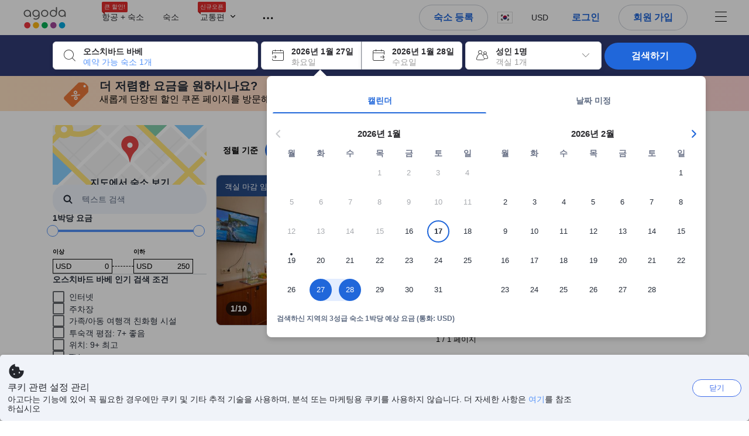

--- FILE ---
content_type: text/html; charset=utf-8
request_url: https://www.agoda.com/ko-kr/search?pcs=1&cid=1915030&hl=ko&selectedproperty=7396379&city=70801&pslc=1
body_size: 110828
content:

<!DOCTYPE html>
<html lang="ko" kite-lang="ko" class="chrome no-js" dir="ltr">
<head>
    <meta charset="utf-8" />
        <meta name="viewport" content="width=device-width, initial-scale=1.0" />
    
        <meta name="referrer" content="origin-when-cross-origin" />
    
    <title></title>
    <link rel="icon" href="/favicon.ico" />

<script type="text/javascript" id="messagingClientLite">
!function(t,e){if("object"==typeof exports&&"object"==typeof module)module.exports=e();else if("function"==typeof define&&define.amd)define([],e);else{var n=e();for(var r in n)("object"==typeof exports?exports:t)[r]=n[r]}}("undefined"!=typeof self?self:this,(function(){return function(t){var e={};function n(r){if(e[r])return e[r].exports;var i=e[r]={i:r,l:!1,exports:{}};return t[r].call(i.exports,i,i.exports,n),i.l=!0,i.exports}return n.m=t,n.c=e,n.d=function(t,e,r){n.o(t,e)||Object.defineProperty(t,e,{enumerable:!0,get:r})},n.r=function(t){"undefined"!=typeof Symbol&&Symbol.toStringTag&&Object.defineProperty(t,Symbol.toStringTag,{value:"Module"}),Object.defineProperty(t,"__esModule",{value:!0})},n.t=function(t,e){if(1&e&&(t=n(t)),8&e)return t;if(4&e&&"object"==typeof t&&t&&t.__esModule)return t;var r=Object.create(null);if(n.r(r),Object.defineProperty(r,"default",{enumerable:!0,value:t}),2&e&&"string"!=typeof t)for(var i in t)n.d(r,i,function(e){return t[e]}.bind(null,i));return r},n.n=function(t){var e=t&&t.__esModule?function(){return t.default}:function(){return t};return n.d(e,"a",e),e},n.o=function(t,e){return Object.prototype.hasOwnProperty.call(t,e)},n.p="",n(n.s=232)}({0:function(t,e,n){"use strict";n.d(e,"c",(function(){return i})),n.d(e,"a",(function(){return o})),n.d(e,"b",(function(){return u})),n.d(e,"d",(function(){return s})),n.d(e,"g",(function(){return a})),n.d(e,"e",(function(){return c})),n.d(e,"f",(function(){return f}));var r=function(t,e){return(r=Object.setPrototypeOf||{__proto__:[]}instanceof Array&&function(t,e){t.__proto__=e}||function(t,e){for(var n in e)Object.prototype.hasOwnProperty.call(e,n)&&(t[n]=e[n])})(t,e)};function i(t,e){if("function"!=typeof e&&null!==e)throw new TypeError("Class extends value "+String(e)+" is not a constructor or null");function n(){this.constructor=t}r(t,e),t.prototype=null===e?Object.create(e):(n.prototype=e.prototype,new n)}var o=function(){return(o=Object.assign||function(t){for(var e,n=1,r=arguments.length;n<r;n++)for(var i in e=arguments[n])Object.prototype.hasOwnProperty.call(e,i)&&(t[i]=e[i]);return t}).apply(this,arguments)};function u(t,e,n,r){return new(n||(n=Promise))((function(i,o){function u(t){try{a(r.next(t))}catch(t){o(t)}}function s(t){try{a(r.throw(t))}catch(t){o(t)}}function a(t){var e;t.done?i(t.value):(e=t.value,e instanceof n?e:new n((function(t){t(e)}))).then(u,s)}a((r=r.apply(t,e||[])).next())}))}function s(t,e){var n,r,i,o,u={label:0,sent:function(){if(1&i[0])throw i[1];return i[1]},trys:[],ops:[]};return o={next:s(0),throw:s(1),return:s(2)},"function"==typeof Symbol&&(o[Symbol.iterator]=function(){return this}),o;function s(s){return function(a){return function(s){if(n)throw new TypeError("Generator is already executing.");for(;o&&(o=0,s[0]&&(u=0)),u;)try{if(n=1,r&&(i=2&s[0]?r.return:s[0]?r.throw||((i=r.return)&&i.call(r),0):r.next)&&!(i=i.call(r,s[1])).done)return i;switch(r=0,i&&(s=[2&s[0],i.value]),s[0]){case 0:case 1:i=s;break;case 4:return u.label++,{value:s[1],done:!1};case 5:u.label++,r=s[1],s=[0];continue;case 7:s=u.ops.pop(),u.trys.pop();continue;default:if(!(i=u.trys,(i=i.length>0&&i[i.length-1])||6!==s[0]&&2!==s[0])){u=0;continue}if(3===s[0]&&(!i||s[1]>i[0]&&s[1]<i[3])){u.label=s[1];break}if(6===s[0]&&u.label<i[1]){u.label=i[1],i=s;break}if(i&&u.label<i[2]){u.label=i[2],u.ops.push(s);break}i[2]&&u.ops.pop(),u.trys.pop();continue}s=e.call(t,u)}catch(t){s=[6,t],r=0}finally{n=i=0}if(5&s[0])throw s[1];return{value:s[0]?s[1]:void 0,done:!0}}([s,a])}}}Object.create;function a(t){var e="function"==typeof Symbol&&Symbol.iterator,n=e&&t[e],r=0;if(n)return n.call(t);if(t&&"number"==typeof t.length)return{next:function(){return t&&r>=t.length&&(t=void 0),{value:t&&t[r++],done:!t}}};throw new TypeError(e?"Object is not iterable.":"Symbol.iterator is not defined.")}function c(t,e){var n="function"==typeof Symbol&&t[Symbol.iterator];if(!n)return t;var r,i,o=n.call(t),u=[];try{for(;(void 0===e||e-- >0)&&!(r=o.next()).done;)u.push(r.value)}catch(t){i={error:t}}finally{try{r&&!r.done&&(n=o.return)&&n.call(o)}finally{if(i)throw i.error}}return u}function f(t,e,n){if(n||2===arguments.length)for(var r,i=0,o=e.length;i<o;i++)!r&&i in e||(r||(r=Array.prototype.slice.call(e,0,i)),r[i]=e[i]);return t.concat(r||Array.prototype.slice.call(e))}Object.create},1:function(t,e,n){"use strict";(function(t){n.d(e,"a",(function(){return r}));var r=function(){function e(){}return e.current=function(){var e="undefined"!=typeof window?window:"undefined"!=typeof self?self:void 0!==t?t:null;if(!e)throw new Error("Unsupported environment.");return e},e}()}).call(this,n(30))},13:function(t,e,n){"use strict";n.d(e,"a",(function(){return i})),n.d(e,"b",(function(){return r}));var r,i={measurement:0,default:1,log:2};!function(t){t[t.measurement=0]="measurement",t[t.generic=1]="generic",t[t.log=2]="log"}(r||(r={}))},17:function(t,e,n){"use strict";function r(t,e,n){for(var r=n.length,i=0;i<r;i++){var o=n[i];if(o)for(var u in o)o.hasOwnProperty(u)&&t(u,o[u])}}n.d(e,"a",(function(){return r}))},18:function(t,e,n){"use strict";n.d(e,"b",(function(){return i})),n.d(e,"a",(function(){return u}));var r=n(13);function i(t){var e=r.a[t];return e=void 0===e?r.a.default:e}var o={trace:0,debug:1,info:2,warn:3,error:4,fatal:5};function u(t,e){if("measurement"===t){var n=e.name;return delete e.name,n}if("log"===t){var r=o[e.level];return r="number"==typeof r?r:2,delete e.level,r.toString()}return t}},232:function(t,e,n){"use strict";n.r(e),n.d(e,"MessagingClient",(function(){return a}));var r=n(1),i=n(73),o=n(28),u=function(){function t(){this.buffer={items:[]},this.contextData={}}return t.prototype.send=function(e){var n=this.buffer.items,r=t.MaxBufferSize-n.length;r>0&&(e instanceof Array?(r<e.length&&(e=e.slice(0,r)),this.buffer.items=e.concat(n)):this.buffer.items.push(e))},t.prototype.dispose=function(t){this.buffer.items.length=0,t&&t()},t.prototype.environment=function(t){},t.prototype.context=function(t){var e=this.contextData;e.sessionId=t.sessionId||e.sessionId,e.userId=t.userId||e.userId},t.MaxBufferSize=15e3,t}(),s=n(36),a=function(){function t(t){this._test=t}return t.create=function(e){return t.instantiate(e)},t.instantiate=function(e){return(new t).instantiate(e)},t.environment=function(e){return new t(e)},t.prototype.instantiate=function(t){var e,n,r=o.a.get();if(r.environment=r.environment||t,r.test=r.test||this._test,r.messagingClient)return r.messagingClient;var a=new u,c=new s.a(a,new i.a,null!==(n=null===(e=r.environment)||void 0===e?void 0:e.apiKey)&&void 0!==n?n:"");return r.buffer=a.buffer,r.context=a.contextData,r.messagingClient=c,c},t}();r.a.current().MessagingClient=a,a.instantiate()},28:function(t,e,n){"use strict";n.d(e,"a",(function(){return o}));var r=n(1),i="MessagingClient-LiteData",o=function(){function t(){}return t.get=function(){var t=r.a.current();return t[i]||(t[i]={})},t.clear=function(){delete r.a.current()[i]},t}()},30:function(t,e){var n;n=function(){return this}();try{n=n||new Function("return this")()}catch(t){"object"==typeof window&&(n=window)}t.exports=n},35:function(t,e,n){"use strict";n.d(e,"a",(function(){return r}));var r=function(){function t(){}return t.current=function(){return window&&window.__MCJS_EXTENSION_DATA__||{}},t}()},36:function(t,e,n){"use strict";n.d(e,"a",(function(){return y}));var r=n(0),i=function(t){function e(){var n=t.call(this,"Bridge not exist")||this;return Object.setPrototypeOf(n,e.prototype),n}return Object(r.c)(e,t),e}(Error),o=function(t){function e(n){var r=t.call(this,"Unsupported bridge version: ".concat(n))||this;return Object.setPrototypeOf(r,e.prototype),r}return Object(r.c)(e,t),e}(Error),u=function(t){function e(){var n=t.call(this,"Operation Timeout error")||this;return Object.setPrototypeOf(n,e.prototype),n}return Object(r.c)(e,t),e}(Error),s=function(t){function e(n){var r,i,o=this;return(o=t.call(this,(null===(r=n.error)||void 0===r?void 0:r.message)||"Unknown error")||this).code=(null===(i=n.error)||void 0===i?void 0:i.code)||"UNKNOWN",Object.setPrototypeOf(o,e.prototype),o}return Object(r.c)(e,t),e}(Error);function a(t,e){return Object(r.b)(this,void 0,void 0,(function(){var n,i,o;return Object(r.d)(this,(function(r){switch(r.label){case 0:if((n=e.signal).aborted)throw new Error("Operation canceled");i=new AbortController,n.addEventListener("abort",(function(){}),{once:!0,signal:i.signal}),r.label=1;case 1:return r.trys.push([1,,3,4]),[4,t()];case 2:if(o=r.sent(),n.aborted)throw new Error("Operation canceled");return[3,4];case 3:return i.abort(),[7];case 4:return[2,o]}}))}))}function c(t,e){return Object(r.b)(this,void 0,void 0,(function(){function n(){return Object(r.b)(this,void 0,void 0,(function(){return Object(r.d)(this,(function(e){switch(e.label){case 0:return e.trys.push([0,,2,3]),[4,a(t,{signal:o.signal})];case 1:return[2,e.sent()];case 2:return i.abort(),[7];case 3:return[2]}}))}))}var i,o,s,c=this;return Object(r.d)(this,(function(t){switch(t.label){case 0:return i=new AbortController,o=new AbortController,s=function(){return Object(r.b)(c,void 0,void 0,(function(){return Object(r.d)(this,(function(t){return[2,new Promise((function(t,n){var r=setTimeout((function(){i.signal.aborted?t(void 0):(o.abort(),n(new u)),clearTimeout(r)}),e.timeout)}))]}))}))},[4,Promise.race([s(),n()])];case 1:return[2,t.sent()]}}))}))}function f(t){return Object(r.b)(this,void 0,void 0,(function(){return Object(r.d)(this,(function(e){return[2,new Promise((function(e,n){setTimeout((function(){try{var r=t();e(r)}catch(t){n(t)}}),0)}))]}))}))}var l,d=function(){function t(t){this.bridge=t}return t.prototype.postMessage=function(t){return Object(r.b)(this,void 0,void 0,(function(){var e,n,i=this;return Object(r.d)(this,(function(o){switch(o.label){case 0:return[4,c((function(){return Object(r.b)(i,void 0,void 0,(function(){var e=this;return Object(r.d)(this,(function(n){return[2,f((function(){return e.bridge.postMessage(JSON.stringify(t))}))]}))}))}),{timeout:5e3})];case 1:if(e=o.sent(),"error"===(n=JSON.parse(e)).status)throw new s(n);return[2,n]}}))}))},t}(),b=function(){function t(t){this.bridge=t}return t.prototype.postMessage=function(t){return Object(r.b)(this,void 0,void 0,(function(){var e,n=this;return Object(r.d)(this,(function(i){switch(i.label){case 0:return[4,c((function(){return Object(r.b)(n,void 0,void 0,(function(){return Object(r.d)(this,(function(e){return[2,this.bridge.nativePromise("mcjsBridge","postMessage",t)]}))}))}),{timeout:5e3})];case 1:if("error"===(e=i.sent()).status)throw new s(e);return[2,e]}}))}))},t}(),v=function(){function t(t){this.bridge=t}return t.prototype.postMessage=function(t){return Object(r.b)(this,void 0,void 0,(function(){var e,n=this;return Object(r.d)(this,(function(r){switch(r.label){case 0:return[4,c((function(){return n.bridge.postMessage(t)}),{timeout:5e3})];case 1:if("error"===(e=r.sent()).status)throw new s(e);return[2,e]}}))}))},t}();function p(t){var e,n,i,u,a,p,h,m,g,y;return Object(r.b)(this,void 0,void 0,(function(){var w,O,j,_,x,S,M=this;return Object(r.d)(this,(function(E){switch(E.label){case 0:return l?[2,l]:(null===(e=null==t?void 0:t.Capacitor)||void 0===e?void 0:e.isNativePlatform())&&(null===(n=null==t?void 0:t.Capacitor)||void 0===n?void 0:n.isPluginAvailable("mcjsBridge"))?(w=t.Capacitor,[4,c((function(){return w.nativePromise("mcjsBridge","postMessage",{type:"get-bridge-version"})}),{timeout:5e3})]):[3,2];case 1:if("success"!==(S=E.sent()).status)throw new s(S);switch(null===(i=S.data)||void 0===i?void 0:i.version){case 1:return[2,l=new b(t.Capacitor)];default:throw new o(null===(u=S.data)||void 0===u?void 0:u.version)}return[3,7];case 2:return(null===(p=null===(a=null==t?void 0:t.webkit)||void 0===a?void 0:a.messageHandlers)||void 0===p?void 0:p.mcjsBridge)?(O=t.webkit.messageHandlers.mcjsBridge,[4,c((function(){return O.postMessage({type:"get-bridge-version"})}),{timeout:5e3})]):[3,4];case 3:if("success"!==(S=E.sent()).status)throw new s(S);switch(null===(h=S.data)||void 0===h?void 0:h.version){case 1:return[2,l=new v(t.webkit.messageHandlers.mcjsBridge)];default:throw new o(null===(m=S.data)||void 0===m?void 0:m.version)}return[3,7];case 4:return(null==t?void 0:t.mcjsBridge)?(j=t.mcjsBridge,_=function(){return j.postMessage(JSON.stringify({type:"get-bridge-version"}))},[4,c((function(){return Object(r.b)(M,void 0,void 0,(function(){return Object(r.d)(this,(function(t){return[2,f((function(){return _()}))]}))}))}),{timeout:5e3})]):[3,6];case 5:if(x=E.sent(),"success"!==(S=JSON.parse(x)).status)throw new s(S);switch(null===(g=S.data)||void 0===g?void 0:g.version){case 1:return[2,l=new d(t.mcjsBridge)];default:throw new o(null===(y=S.data)||void 0===y?void 0:y.version)}return[3,7];case 6:return[2,void 0];case 7:return[2]}}))}))}var h=n(35),m=n(44),g=n(18),y=function(){function t(t,e,n){this.sender=t,this._time=e,this._apiKey=n,window.addEventListener("message",this.onMessageReceivedFromMimir.bind(this))}return t.prototype.onMessageReceivedFromMimir=function(t){var e,n;if("analytics-extension"===(null===(e=null==t?void 0:t.data)||void 0===e?void 0:e.id))switch(null===(n=t.data)||void 0===n?void 0:n.name){case"enable-debug-mode":this.debug(!0);break;case"disable-debug-mode":this.debug(!1)}},t.prototype.create=function(t,e,n){var r=Number(null==n?void 0:n.timestamp);("number"!=typeof r||isNaN(r)||r<1e5)&&(r=this._time.now());var i={_meta:{timestamp:r,type:t}};return e&&Object(m.a)(i,e),i},t.prototype.send=function(t,e){var n,i;return Object(r.b)(this,void 0,void 0,(function(){var o;return Object(r.d)(this,(function(r){switch(r.label){case 0:if(!t||!t._meta)throw new Error("Message or message type is undefined");t=JSON.parse(JSON.stringify(t)),null!==(n=(i=t._meta).timestamp)&&void 0!==n||(i.timestamp=this._time.now()),t._meta.tabId=h.a.current().tabId,r.label=1;case 1:return r.trys.push([1,3,,4]),[4,this.bridgeToNative(t)];case 2:return r.sent(),[3,4];case 3:return o=r.sent(),this.addBridgeFallbackReason(t,o),this.sender.send(t,e),[3,4];case 4:return[2]}}))}))},t.prototype.bridgeToNative=function(t){return Object(r.b)(this,void 0,void 0,(function(){var e,n,o,u;return Object(r.d)(this,(function(s){switch(s.label){case 0:return[4,p(window)];case 1:if(!(e=s.sent()))throw new i;return delete(n=Object(r.a)({},t))._meta,o=Object(g.a)(t._meta.type,t),u=Object(g.b)(t._meta.type),[4,e.postMessage({type:"send-message",data:{timestamp:t._meta.timestamp||0,messageName:o,partitionKey:"",messageType:u,payload:JSON.stringify(n),apiKey:this._apiKey}})];case 2:return s.sent(),[2]}}))}))},t.prototype.addBridgeFallbackReason=function(t,e){e instanceof i?t._meta.webview_bridge_fallback_reason="BRIDGE_NOT_EXIST":e instanceof o?t._meta.webview_bridge_fallback_reason="UNSUPPORTED_BRIDGE_VERSION":e instanceof u?t._meta.webview_bridge_fallback_reason="BRIDGE_TIMEOUT_ERROR":e instanceof s?t._meta.webview_bridge_fallback_reason=e.code:e instanceof Error?t._meta.webview_bridge_fallback_reason=e.message:t._meta.webview_bridge_fallback_reason="UNKNOWN_ERROR"},t.prototype.debug=function(t,e){this.sender.environment({debug:t,logs:e})},t.prototype.context=function(t){this.sender.context(t)},t}()},44:function(t,e,n){"use strict";n.d(e,"a",(function(){return i}));var r=n(17);function i(t){for(var e=[],n=1;n<arguments.length;n++)e[n-1]=arguments[n];return t||(t={}),Object(r.a)((function(e,n){void 0===t[e]&&(t[e]=n)}),t,e),t}},73:function(t,e,n){"use strict";n.d(e,"a",(function(){return r}));var r=function(){function t(){}return t.prototype.now=function(){return+new Date},t}()}})}));
</script><script type="text/javascript">
const messagingClient = MessagingClient.instantiate();

function loadErrorHandler(err) {
    const src = err.path[0].src;
    const href = err.path[0].href;
    var message = ["could not load", src ? src : href].join(" ");
    try {
        const log = messagingClient.create('log', { logLevel: 'error', message: message, applicationName: 'cronos', loggerName: 'Fe.Cronos.Logger' });
        messagingClient.send(log);
    }
    catch (exception) {
    }
}
</script>    



<style type="text/css" data-selenium="critical-css">
    @-webkit-keyframes unripple{to{transform:scale(5)}}@-webkit-keyframes wave-300{0%{transform:translateX(-300px)}50%{transform:translateX(0)}to{transform:translateX(300px)}}@-webkit-keyframes wave-265{0%{transform:translateX(-265px)}50%{transform:translateX(0)}to{transform:translateX(265px)}}@-webkit-keyframes wave-180{0%{transform:translateX(-180px)}50%{transform:translateX(0)}to{transform:translateX(180px)}}@-webkit-keyframes wave-125{0%{transform:translateX(-125px)}50%{transform:translateX(0)}to{transform:translateX(125px)}}@-webkit-keyframes supplier-1-slide-in{0%{opacity:0;transform:translateX(24px)}12%,99%{opacity:1;transform:translateX(0)}to{opacity:0}}@-webkit-keyframes supplier-2-slide-in{0%,12%{opacity:0;transform:translateX(24px)}24%,99%{opacity:1;transform:translateX(0)}to{opacity:0}}@-webkit-keyframes supplier-3-slide-in{0%,24%{opacity:0;transform:translateX(24px)}36%,99%{opacity:1;transform:translateX(0)}to{opacity:0}}@-webkit-keyframes supplier-4-slide-in{0%,36%{opacity:0;transform:translateX(24px)}48%,99%{opacity:1;transform:translateX(0)}to{opacity:0}}@-webkit-keyframes supplier-5-slide-in{0%,48%{opacity:0;transform:translateX(24px)}60%,99%{opacity:1;transform:translateX(0)}to{opacity:0}}@-webkit-keyframes supplier-6-slide-in{0%,60%{opacity:0;transform:translateX(24px)}72%,99%{opacity:1;transform:translateX(0)}to{opacity:0}}@-webkit-keyframes prev{0%{transform:translate3d(0,0,0)}to{transform:translate3d(0,-3px,0)}}@-webkit-keyframes active{0%{transform:translate3d(0,3px,0)}to{transform:translate3d(0,0,0)}}@-webkit-keyframes pin-red-drop{0%{bottom:200%}66%{bottom:50%;transform:scale(.8) rotate(10deg)}to{bottom:57%;transform:scale(1) rotate(10deg)}}@-webkit-keyframes pin-blue-drop-1{0%{bottom:200%}66%{bottom:41%;transform:scaleY(.8)}to{bottom:48%;transform:scale(1)}}@-webkit-keyframes pin-blue-drop-2{0%{bottom:200%}66%{bottom:52%;transform:scaleY(.8)}to{bottom:59%;transform:scale(1)}}@-webkit-keyframes pin-blue-drop-3{0%{bottom:200%}66%{bottom:37%;transform:scaleY(.8)}to{bottom:44%;transform:scale(1)}}@-webkit-keyframes pin-blue-drop-4{0%{bottom:200%}66%{bottom:52%;transform:scaleY(.8)}to{bottom:59%;transform:scale(1)}}*{box-sizing:border-box}figure,header,nav{display:block}img{border:0;vertical-align:middle}hr{box-sizing:content-box;height:0;border-image:initial;border-left:0;border-right:0;border-top:1px solid #eee}button,input{font:inherit;margin:0}button{overflow:visible;text-transform:none;-webkit-appearance:button}html{font-size:62.5%;text-size-adjust:100%;-webkit-font-smoothing:antialiased;-webkit-tap-highlight-color:transparent}
body{overflow-y:scroll}    body,dd{line-height:1.42857}button,input{font-family:inherit}a{color:#0283df;cursor:pointer;text-decoration:none}body,figure{margin:0}h4{line-height:1.1}p{margin:0 0 9px}ol,ul{margin-top:0;list-style:none;outline:0;padding:0}ol{margin-bottom:9px;list-style-type:none}dd{margin-left:0}ol ol,ol ul{margin-bottom:0}ol>li{border-bottom:none}[hidden]{display:none}.btn,.form-control{background-image:none}.form-control{height:40px;font-size:14px;background-color:#fff;padding:6px 12px;line-height:1.42857}.btn{margin-bottom:0;text-align:center;vertical-align:middle;touch-action:manipulation;cursor:pointer;white-space:nowrap;user-select:none;display:inline-block;line-height:1.4;font-weight:700;border-radius:3px;outline:0;border:0}.btn-primary{color:#fff;background-color:#0283df}.media-object{display:block}.modal{display:none}.pull-right{float:right}.hide{display:none}.flag{background-image:url(https://cdn6.agoda.net/images/desktop/bg-sprite-flags.png);background-repeat-x:no-repeat;background-repeat-y:no-repeat;display:inline-block;line-height:0;font-size:0;speak:none}.flag-18{width:24px;height:18px;vertical-align:text-top}.flag-18-us{background-position-x:-240px;background-position-y:-460px}.ficon-12{font-size:12px}.ficon-14{font-size:14px}.ficon-20{font-size:20px}.ficon{font-family:icons;vertical-align:middle;line-height:1;font-style:normal;speak:none;text-transform:none;-webkit-font-smoothing:antialiased;margin-bottom:3px;font-weight:400;display:inline-block;text-decoration:inherit}.oneline-searchbox-container{background-color:#515b62}.hotel-item-box{display:block;width:100%;height:100%;position:relative}.hotel-info{width:100%}.room-rate{text-align:right}.hotel-price-container{width:100%}.ssr-search-result-item{position:relative;display:block;min-height:220px;color:#000;padding:10px 5px}.filter-items{position:relative;padding-bottom:20px;overflow:hidden}.filter-menu{color:#333;cursor:text;font-size:1.4rem;font-weight:700;padding:18px 10px 7px 0}.filter-item-react{font-size:1.2rem;cursor:pointer;color:#5a5b5b;padding-top:4px;padding-bottom:3px;margin-top:1px;overflow:hidden}.filter-item-info{position:relative;padding-left:26px;line-height:1.8;cursor:pointer}.showMapBtns{top:0;right:0;color:#0283df;font-weight:700;text-align:center;display:block;white-space:nowrap;font-size:1.4rem}.map-legend-position-container{display:none}.container-agoda{margin-right:auto;margin-left:auto;padding-left:20px;padding-right:20px;clear:both}.navbar-menu{list-style-type:none;float:right;height:60px}.navbar-menu-item{display:block}.ssr-breadcrum{margin-left:0;margin-right:0}@media screen and (max-width:1100px){.ssr-container{width:100%;min-width:0}}.loading-panel{display:block}.container-agoda{width:980px}@media screen and (min-width:1175px){.container-agoda{width:1140px}}.form-control{color:#666;text-align:left}.language-menu-item,.main-header{position:relative}.main-header{height:60px;color:#666}.navbar-menu{display:block;text-align:center;line-height:normal;position:relative;margin:0;padding:0}.menu-saparator-right{position:relative;margin-right:21px}.l-col-3{width:25%}.l-col-4{width:33.3333%}.l-col-8{width:66.6667%}.l-col-9{width:75%}.l-col-12{width:100%}.ReviewScore{position:relative;text-align:center;vertical-align:middle}.SearchBoxTextDescription{color:#333;font-size:14px;padding:5px 0}.SearchBoxTextDescription__desc,.SearchBoxTextDescription__title{text-overflow:ellipsis}.SearchBoxTextDescription__title{white-space:nowrap;font-weight:600;overflow:hidden}.SearchBoxTextDescription__desc{line-height:1.25;color:#999}.SearchBoxTextDescription__child{position:absolute}.IconBox{display:inline-block;vertical-align:top;position:relative;background-color:#fff;cursor:pointer;box-shadow:rgba(0,0,0,.07) 0 4px 10px 0;margin:0 5px 0 0}.IconBox__child{display:inline-block;width:calc(100% - 60px)}.IconBox__icon{display:inline-block;vertical-align:middle;margin-bottom:0;padding:13px}.IconBox__wrapper{position:relative}.IconBox--checkIn{margin-right:0}.Searchbox{width:100%}.Searchbox__searchButton{position:relative;width:130px;background-color:#488bf8;font-size:14px;color:#fff;text-transform:uppercase;box-shadow:rgba(0,0,0,.2) 0 4px 10px 3px;cursor:pointer;border:0;border-radius:3px;overflow:hidden;padding:10px 0}@media screen and (max-width:1100px){.Searchbox__searchButton{width:100px;padding:10px 0}}.Searchbox__searchButton__text{font-weight:400}.Searchbox__searchButton--active{z-index:0}.Searchbox__searchButton--active>*,.Searchbox__wrapper,.rc-slider{position:relative}.rc-slider{height:14px;touch-action:none;border-radius:6px;padding:5px 0}.rc-slider,.rc-slider *{box-sizing:border-box;-webkit-tap-highlight-color:transparent}.rc-slider-rail,.rc-slider-track{position:absolute;border-radius:6px}.rc-slider-rail{width:100%;background-color:#e9e9e9}.rc-slider-track{left:0}.rc-slider-handle{position:absolute;margin-left:-7px;margin-top:-5px;cursor:-webkit-grab;background-color:#fff;touch-action:pan-x;border-radius:50%}.rc-slider-step{position:absolute;width:100%;height:4px;background:0 0}.rc-slider{margin-left:7px;width:92%}.rc-slider-handle{width:20px;height:20px;border:1px solid #53b7ff}.rc-slider-track{background-color:#0283df}.rc-slider-rail,.rc-slider-track{height:2.5px;top:8px}.rc-slider-dot{display:none}.range-slider-label{display:inline-block}.histogram-bar{display:inline-block;background-color:#e0ecff}.filter-box{position:relative}.filteritem-prefix{font-weight:700;margin-right:10px;color:#333}.SearchBoxContainer{position:relative;margin:0 auto}@media screen and (max-width:1100px){.SearchBoxContainer{width:940px}}.FlightsFrameContainer--hidden,.filter-item-info input{display:none}.SearchBoxContainer--compact{min-height:70px}.oneline-searchbox{display:block;position:relative;font-size:0}.availability-message__text p,.oneline-searchbox-container{margin-bottom:0}.property-info-container{min-height:70px}.hotel-review-container{top:0}.discount-ribbon{position:relative;color:#fff;float:right;text-align:center;line-height:1;right:-2px;font-weight:700;border-radius:2px;margin:0;padding:5px 16px}.ssr-search-result-item{padding-top:7px;padding-bottom:7px}.bg-red{background-color:#ee595d}.star-orange{color:#ffa726}.info-icon{cursor:pointer;margin-bottom:0}.staticMapPanel{position:relative;width:100%;height:100%;min-height:80px;border-radius:3px;padding:0}.captionOverImage{position:absolute;display:block;bottom:10%;left:0;right:0;font-size:1.6rem;font-weight:700;color:#3c3c3c;text-transform:uppercase}.staticMapPanel{transition:box-shadow,.2s,ease-in-out}.ssr-placeholder{position:fixed;left:0;right:0;bottom:0;z-index:200;background:#fff;transition:opacity .3s ease-in-out}.ssr-placeholder-transparent{background:rgba(0,0,0,0);}.top-filter-placeholder{margin-left:-1px;margin-right:-1px;height:133px;position:relative;font-size:0;border:1px solid #dcdbdc}.top-filter-placeholder__cell{box-sizing:border-box;width:25%;height:100%;display:inline-block;vertical-align:top;padding:10px 15px 8px;border-left:1px solid #dcdbdc}.map-placeholder__higher{width:100%;height:105px;background-color:#e9ebee}.map-placeholder{width:100%;height:105px;background-color:#e9ebee}.placeholder-title-header{width:103px;height:12px;background-color:#e9ebee;margin-bottom:12px}.placeholder-title-header--sidebar{margin-bottom:22px}.list-filter-placeholder__checkbox{width:16px;height:16px;background-color:#fff;display:inline-block;vertical-align:top;border:1px solid #e8e8e8;border-radius:2px}.list-filter-placeholder__title{width:64px;height:12px;background-color:#e9ebee;display:inline-block;vertical-align:top;margin-left:8px;margin-top:2px}.list-filter-placeholder__row{margin-bottom:7px}.list-filter-placeholder--sidebar{border-bottom:1px solid #e8e8e8;padding:20px 0 17px}.histogram-placeholder{height:50px;margin-top:40px;border-bottom:2px solid #4d8ef8}.histogram-placeholder__bar{width:4%;background-color:#e0ecff;display:inline-block;vertical-align:bottom}.text-filter-placeholder{margin-top:-3px;height:40px;width:240px;border:1px solid #e8e8e8}@media (max-width:1024px){.text-filter-placeholder{width:200px}}.property-list-placeholder{margin-top:24px}.property-list-placeholder__item{margin-bottom:15px;display:inline-block;width:100%;height:100%;clear:both;border:1px solid #ddd}.box{position:relative;background:#e9ebee;overflow:hidden}.box__full{width:100%;height:229px}.box__fixed{height:15px;margin:0 0 13px}.box__fixed--300{width:300px}.box__fixed--180{width:180px}.box__fixed--125{width:125px}.placeholder-text__title{font-weight:600;color:#737373}.placeholder__animation-container{display:block;margin-top:10px}.placeholder__animation-container--supplier{width:100%}.placeholder__animation__supplier{margin-right:24px;display:inline-block;opacity:0}.placeholder__animation__supplier_agoda{max-width:75px}.orange-yellow{color:#f99e00}.cor-container-display{color:#646464;font-weight:700}.dropdown-wrapper{cursor:pointer}.sort-bar{width:100%;height:50px;display:table;margin-bottom:10px;background-color:#fff;border:1px solid #ddd}.sort-bar__toggle-label{line-height:12px}.sort-bar__description-wrapper{opacity:0}.sort-bar__toggle-description{position:absolute;top:0;left:0;display:block;text-transform:none;font-size:10px;line-height:10px;opacity:0;color:#777;transition:opacity .15s linear}.sort-bar__toggle-description--selected{opacity:1;color:#fff;background-color:#5392f9;transition:opacity .15s linear .15s}.sort-bar__divider{display:block;margin-top:0;height:50px;border-right:1px solid #ddd}.availability-message{width:100%;margin-bottom:15px;display:block;background-color:#fff3e0;position:relative;padding:10px 10px 10px 34px}.availability-message__text{display:inline-block;word-wrap:normal;float:none;width:calc(100% - 150px);vertical-align:middle;padding:0}.availability-message__gauge{vertical-align:middle;display:inline-block;padding:0 25px}.half-gauge{position:relative;width:100px;height:50px;overflow:hidden}.half-gauge-container{position:relative;width:100px;margin:auto}.half-gauge__label{display:block;position:absolute;top:auto;bottom:0;width:100%;font-size:20px;line-height:15px;color:#f99e00;text-align:center;z-index:1}.half-gauge__range{width:100px;height:50px;display:block;z-index:1;background-color:#ccc;border-radius:100px 100px 0 0}.half-gauge__level{position:absolute;z-index:0;width:100px;height:50px;background-color:#f99e00;transform-origin:center top 0;will-change:transform;border-radius:0 0 100px 100px}.filter-menu{overflow:hidden}.list-filter__dots-wrapper{position:absolute;bottom:0;left:1px;right:1px;height:28px;text-align:center;background:#fff;transition:all .15s linear}.list-filter__dots{margin:auto}.list-filter__dot{vertical-align:middle;width:4px;height:4px;background-color:#999;display:inline-block;cursor:pointer;border-radius:50%;margin:0 1px}.filter-list ul,.list-filter__items{list-style-type:none;margin:0;padding:3px}.property-name-text-editor{border-radius:0}.filters-list{position:relative}.filters-wrapper--horizontal{height:133px;z-index:110;position:relative}.filters-container{margin-bottom:30px}.filters-container--horizontal{margin-top:-1px;position:absolute;right:-1px;left:-1px}.filter-box{margin-bottom:2px;border-bottom:none;border-top:1px solid #e8e8e8}.filter-box--horizontal{display:inline-block;vertical-align:top;margin-bottom:-1px;margin-right:-1px;max-height:133px;min-height:133px;width:calc(25% + 1px);background:#fff;border-bottom:1px solid #dcdbdc;border-image:initial;border-left:1px solid #dcdbdc;border-right:1px solid #dcdbdc;overflow:hidden;padding:0 15px 8px;border-top:none}.sticky-filters{width:278px;top:85px;padding:0 12px 0 0}.sticky-filters__btn{font-size:14px;width:100%;text-align:center;max-width:none;white-space:normal;padding:10px}@media (max-width:1099px){.sticky-filters{width:238px}}.sticky-box{position:fixed}.pill-container{position:relative;height:19px;max-width:100%;padding-right:0;font-weight:700;font-size:1.1rem;display:inline-block;zoom:1;background-color:#fff;overflow:hidden;white-space:nowrap}.pill-item{display:inline-block;zoom:1;vertical-align:top;border-right:none;padding:0 5px;border-left:1px solid #eee}.pill-item--teaser{font-size:12px;line-height:19px;padding:0 8px 0 5px}.pill-item__icon{font-size:1.2rem;vertical-align:baseline}.pill-item__text{display:inline-block;text-overflow:ellipsis;vertical-align:top;overflow:hidden}.starAreaLine{line-height:100%;margin-bottom:8px}.ItemScroller{position:relative;overflow:hidden}.ItemScroller__item{position:absolute;opacity:0;visibility:hidden;transition:visibility 200ms,opacity 200ms}.ItemScroller__item--active{opacity:1;visibility:visible;animation:active 200ms}.ItemScroller__item--prev{animation:prev 200ms}.supplier-info-container{clear:both;padding-right:13px}.ReviewSection{padding-top:8px;text-align:right}.ReviewSection-item{display:inline-block;vertical-align:top;text-align:right;max-width:100px}.ReviewSection-scoreText{font-weight:600;font-size:12px;color:#333;word-wrap:break-word}.ReviewSection-count{font-weight:600;font-size:12px;color:#777}.ReviewSection-score{margin-left:5px}.property-card-content{border:1px solid #ddd;transition:box-shadow .2s ease-in-out}.ssr-search-result{clear:both}.animateMapWrapper,.form-group dd{position:relative}.static-map-pin-blue{position:absolute}.static-map-pin-red{position:absolute;bottom:57%;left:47%;transform:rotate(10deg)}.static-map-paper{width:100%;height:100%;border-radius:3px}.flatFilter-container{margin-bottom:10px}.flatFilter__label{color:#666;font-size:1.3rem;font-weight:700;display:inline-block;margin:0 2px 0 0}.flatFilter__list{display:inline-block;list-style-type:none;margin:0}.flatFilter__item{cursor:pointer;display:inline-block;font-size:1.2rem;font-weight:600;color:#666;border-right:1px solid #666;list-style:none;padding:0 10px;text-decoration:none}.flatFilter__item__preText{margin-left:7px;font-weight:700}.row::after,.row::before{content:" ";display:table}.row::after{clear:both}.navbar-header::after,.navbar-header::before{content:" ";display:table}.navbar-header::after{clear:both}.clearfix::after,.clearfix::before{content:" ";display:table}.clearfix::after{clear:both}header.navbar-agoda{margin:0 auto}.room-rate .price-container .price,.ssr-search-result-item h3{font-weight:700}.filter-list ul{margin:0 0 22px;padding:0}.filter-items ul,.sort-bar>a i{padding-left:0}.filter-menu i{font-size:1.2rem}.property-name input{display:inline;width:100%}.navbar-menu-item a,.oneline-searchbox>dl{position:relative;display:inline-block}.navbar-menu-item>a{display:block}@media (min-width:1100px){body .container-agoda{width:1100px;padding:0}}@media (max-width:1024px){body .container-agoda{width:940px;padding:0}}li.navbar-menu-item{float:left;width:auto;list-style:none;border:0}.menu-saparator-right::after{height:40px;top:10px;content:" ";position:absolute;z-index:1;border-right:1px solid #eee;right:-12px}.l-row::after,.l-row::before{content:" ";display:table}.l-row::after{clear:both}.ReviewScore i{position:inherit;color:#488bf8;font-weight:500;line-height:44px;margin-left:0}.ReviewScore span{position:absolute;color:#fff;right:0;left:0;font-weight:600;line-height:44px}.IconBox--checkOut::before{position:absolute;top:0;width:5px;height:100%;background:#fff}.IconBox--checkOut::after{position:absolute;top:10px;bottom:10px;border-right:1px solid #ccc}.Searchbox__searchButton--active::before{content:"";position:absolute;top:50%;left:50%;width:5%;padding-top:5%;transform:translate(-50%,-50%) scale(0);opacity:0;background:#84b5fe;border-radius:50%;transition:transform .3s ease-out,opacity .3s ease-out,-webkit-transform .3s ease-out}.range-slider-label span,.sort-bar>a{font-size:1.2rem;color:#5a5b5b;font-weight:600}.filteritem-prefix i{font-weight:400;font-size:1.3rem}.oneline-searchbox>dl{vertical-align:top;font-weight:400;padding:0}.box::after{content:" ";display:block;position:absolute;top:0;bottom:0;width:100%;height:100%;transform:translateX(0);background:#dddfe2}.box__full::after{animation:wave-265 1.5s ease-in-out infinite}.box__fixed--300::after{animation:wave-300 1.5s ease-in-out infinite}.box__fixed--180::after{animation:wave-180 1.5s ease-in-out infinite}.box__fixed--125::after{animation:wave-125 1.5s ease-in-out infinite}.sort-bar>a{position:relative;display:table-cell;vertical-align:middle;font-weight:700;text-align:left;color:#777;text-transform:uppercase;padding:0 10px}.sort-bar_col-5>a{width:18%}.sort-bar__toggle-link i{opacity:0;transition:opacity .15s linear}.availability-message__text span{color:#f99e00;font-weight:700}.half-gauge__range::after{position:absolute;top:6px;left:6px;z-index:1;width:88px;height:62px;content:"";background-color:#fff3e0;border-radius:100px 100px 0 0}.list-filter__dots-wrapper::before{content:"";display:inline-block;vertical-align:middle;height:100%}.urgency-messaging-container::after{content:"";display:table;clear:both}.ReviewSection-score i{font-size:54px}.ReviewSection-score span{font-size:20px;margin-left:2px}.ficon-aps-lock::before{content:"\f126"}.ficon-arrow-big-down::before{content:"\f128"}.ficon-book-now-pay-later::before{content:"\f14f"}.ficon-breakfast::before{content:"\f158"}.ficon-check-in::before{content:"\f183"}.ficon-check-out::before{content:"\f184"}.ficon-free-cancellation::before{content:"\f232"}.ficon-high-to-low::before{content:"\f258"}.ficon-human-large::before{content:"\f26a"}.ficon-icon-arrow-down::before{content:"\f26e"}.ficon-info-with-circle::before{content:"\f279"}.ficon-low-to-high::before{content:"\f2a7"}.ficon-metro-subway-station::before{content:"\f2c1"}.ficon-pay-at-the-place::before{content:"\f2ff"}.ficon-pin-star::before{content:"\f321"}.ficon-review-icon::before{content:"\f356"}.ficon-search-box::before{content:"\f370"}.ficon-star-1::before{content:"\f3d9"}.ficon-star-2::before{content:"\f3db"}.ficon-star-3::before{content:"\f3dd"}.ficon-star-35::before{content:"\f3de"}.ficon-star-4::before{content:"\f3df"}.ficon-star-5::before{content:"\f3e1"}.ficon-thin-arrow-down::before{content:"\f3f5"}.ficon-thin-arrow-left::before{content:"\f3f6"}.ficon-train-station::before{content:"\f416"}.ficon-travelers::before{content:"\f41d"}.navbar-menu-item a::before{right:37%}.navbar-menu-item a::after{right:38%}.navbar-menu-item>a::after,.navbar-menu-item>a::before{content:" ";display:table}.navbar-menu-item>a::after{clear:both}.sort-bar>a i{font-size:1rem;width:10px;height:10px;margin-right:3px;color:#777}.hotel-item-box .hotel-price-promo-container{position:absolute;right:0;height:100%;min-height:200px;background:#f8f8f9}.hotel-item-box>.media-box{position:absolute;left:0}.room-rate .price-container{zoom:1;padding-left:5px}.ssr-search-result-item .hotel-info{line-height:1.8}.ssr-search-result-item .hotel-name{line-height:1}.filter-item-info .checkbox-icon{width:16px;height:16px;text-align:center;line-height:1;position:absolute;top:3px;left:0;background:#fff;border:1px solid #e8e8e8;border-radius:2px}.CAPTCHA-CSS .captcha-error,.CAPTCHA-CSS .captcha-feedback-warning,.CAPTCHA-CSS .captcha-loading{display:none}.navbar-menu-item.sign-in-up{min-width:130px}.main-header .logo{float:left}.main-header .logo-with-header-links{margin:0 21px 0 0;padding:11px 10px 0 0}.navbar-header .header-links-container{display:inline-block;position:relative;margin:0}.SearchBoxTextDescription--searchText .SearchBoxTextDescription__desc{color:#488bf8}.filter-item-react .filter-item-info{display:block}.filter-item-react .filteritem-prefix{min-width:44px;text-align:left}.Searchbox--horizontal .IconBox--autocomplete{width:361px}@media screen and (max-width:1100px){.Searchbox--horizontal .IconBox--autocomplete{width:270px}}.Searchbox--horizontal .IconBox--occupancy{width:240px}@media screen and (max-width:1100px){.Searchbox--horizontal .IconBox--occupancy{width:200px}}.SearchBoxContainer--compact:not(.SearchBoxContainer--sticky){width:100%}.SearchBoxContainer--compact .IconBox--autocomplete,.SearchBoxContainer--compact .IconBox--checkIn,.SearchBoxContainer--compact .IconBox--checkOut,.SearchBoxContainer--compact .IconBox--occupancy{height:48px;padding:0 5px}.SearchBoxContainer--compact .IconBox--checkIn,.SearchBoxContainer--compact .IconBox--checkOut{width:177px}.SearchBoxContainer--compact .IconBox--checkIn,.oneline-searchbox-compact.oneline-searchbox .dates.dates.checkin{border-right:1px solid #999}.SearchBoxContainer--compact .SearchBoxTextDescription__child{top:14px}.SearchBoxContainer--compact .SearchBoxTextDescription--checkIn,.SearchBoxContainer--compact .SearchBoxTextDescription--checkOut{width:115px}.SearchBoxContainer--compact .Searchbox{max-height:70px;top:0;left:0;background-color:#20274d;animation:none;padding:11px 0}.SearchBoxContainer--compact .Searchbox__searchButton,.oneline-searchbox-compact.oneline-searchbox .actions button{height:48px}.SearchBoxContainer--compact .Searchbox__wrapper{width:1100px;margin:0 auto}@media screen and (max-width:1100px){.SearchBoxContainer--compact .Searchbox__wrapper{width:940px}}.oneline-searchbox .oneline-search-button{background-color:#488bf8;font-weight:700;position:relative;box-shadow:rgba(0,0,0,.2) 0 4px 10px 3px;overflow:hidden;padding:0}.oneline-searchbox .dates,.oneline-searchbox .occupancy,.oneline-searchbox .search{display:table;height:48px;background-color:#fff;font-size:13px;cursor:pointer;border:0}.oneline-searchbox .search{width:360px}@media screen and (max-width:1100px){.oneline-searchbox .search{width:270px}}.oneline-searchbox .occupancy{width:240px}@media screen and (max-width:1100px){.oneline-searchbox .occupancy{width:200px}}.property-info-container .hotel-name{zoom:1;font-size:1.6rem;display:inline;color:#3c3c3c;padding:0;text-decoration:none}.property-info-container .areacity-name{font-size:1.2rem;color:#0283df;font-weight:700}.property-info-container .star-rating{margin-right:3px}.hotel-review-container .property-review-container{text-align:right;padding-right:1px;color:#0283df}.hotel-review-container .review-score-container{font-size:1.6rem;font-weight:700}.hotel-review-container .review-item{padding:0 2px}.hotel-review-container .review-score-label{padding-right:3px;word-wrap:break-word;line-height:.8;display:inline;position:initial;top:initial;left:initial;width:initial;text-align:initial;color:inherit;font-size:inherit;font-weight:inherit}.hotel-price-promo-container .hotel-price-container{position:absolute;top:auto;bottom:10px;right:-4px;text-align:right}.hotel-price-promo-container .room-rate{clear:both;padding:5px 13px 0 5px}.LOGIN-CSS .facebook-login .link-account #link-account-ask-email-content.popup-login .respond-warning,.LOGIN-CSS .facebook-login .link-account #link-account-ask-name-content.popup-login .respond-warning,.hotel-price-promo-container .price-container,.hotel-price-promo-container .rpn-container{display:block}.hotel-price-promo-container .per-night-begins-with{font-size:1rem;color:#a0a0a0}#reviewscoreFilterList .filteritem-prefix,.hotel-list-container .ficon{margin-right:3px}.ssr-search-result .hotel-item-box{padding:0 180px 0 246px}.ssr-search-result-item .hotel-item-box{background-color:#f7f7f7;min-height:264px;transition:box-shadow .2s ease-in-out} .ssr-placeholder{top:60px}.top-filter-placeholder__cell:first-child{border-left:none}.list-filter-placeholder--sidebar .list-filter-placeholder__checkbox{margin:0}.list-filter-placeholder--sidebar .list-filter-placeholder__row{margin-left:3px;margin-bottom:11px}.box__fixed:first-child{margin-top:17px} .placeholder-text__title{font-size:18px}.placeholder__animation__supplier:nth-child(1){animation:supplier-1-slide-in 2s linear infinite}.placeholder__animation__supplier:nth-child(2){animation:supplier-2-slide-in 2s linear infinite}.placeholder__animation__supplier:nth-child(3){animation:supplier-3-slide-in 2s linear infinite}.placeholder__animation__supplier:nth-child(4){animation:supplier-4-slide-in 2s linear infinite}.placeholder__animation__supplier:nth-child(5){animation:supplier-5-slide-in 2s linear infinite}.placeholder__animation__supplier:nth-child(6){animation:supplier-6-slide-in 2s linear infinite}.hotel-item-box .property-review-container{padding-top:3px}.cor-container-display .crossout-line{color:#646464}.property-name-text-editor:not(:focus){border:1px solid #ccc}#searchPageLeftColumn .filter-list.filter-list-react ul,.filters-container--horizontal .filters-list{margin-bottom:0}.filter-box--horizontal:first-child{margin-left:-1px;width:calc(25% + 2px)}.filter-box--horizontal:last-child{margin-right:-1px}.filter-box--horizontal.text-filter{overflow:visible}.filter-box--horizontal .filter-menu{padding-top:6px;padding-right:0}.filter-box--horizontal .property-name{padding-top:0}.filter-box--horizontal .filter-items{padding-bottom:0}.filter-box--horizontal .filter-options{display:none}.filter-box--horizontal .filter-item-react{padding-top:0;padding-bottom:2px;margin-top:0}.filter-box--hoverable+.filter-box{border-left:1px solid #dcdbdc}.filter-box--horizontal.filter-box--hoverable{will-change:max-height;z-index:1;transition:all .15s linear}.filter-box:last-child{border-bottom:1px solid #e8e8e8}.sticky-filters .showMapBtns{margin-bottom:12px}.property-info-container .hotel-name{margin:0 10px 0 0}.pill-item.pill-item--label{position:relative;padding-left:8px;border-bottom-left-radius:2px;border-top-left-radius:2px;color:#fff;margin-right:0;border-left:none}.pill-item:nth-child(2){padding-left:8px;border-left:none}.pill-item:last-child{padding-right:8px;border-bottom-right-radius:2px;border-top-right-radius:2px}.pill-container.pill-green{color:#63c355}.pill-container.pill-orange{color:#f57c00}.urgency-messaging-container .people-looking{color:#ee595d;display:block}.urgency-messaging-container .ItemScroller{height:24px}.urgency-messaging-container .ItemScroller__item{width:365px;font-size:14px;text-overflow:ellipsis;white-space:nowrap;color:#555;overflow:hidden}@media screen and (max-width:1100px){.urgency-messaging-container .ItemScroller__item{width:240px}}.aps-peek-box .aps-peek-content{display:inline-block;background-color:#eee;border:.5px solid #ccc;border-radius:3px;padding:0 6px}.supplier-info-container .supplier-info{font-size:1rem;color:#a0a0a0}.hotel-price-container.reduced-line-height{line-height:1.7rem}.property-card .property-card-image{min-width:264px;min-height:194px}.property-card .thumbnail-item{float:left;width:82px;height:67px;border-right:3px solid #fff;overflow:hidden}.property-card .thumbnail-item-list{padding-top:3px}.ssr-search-result-item .property-card-content{box-shadow:rgba(0,0,0,.12) 0 2px 2px 0}.static-map-pin-blue.pin-blue-1{bottom:48%;left:27%}.static-map-pin-blue.pin-blue-2{bottom:59%;left:43%}.static-map-pin-blue.pin-blue-3{bottom:44%;left:53%}.static-map-pin-blue.pin-blue-4{bottom:59%;left:62%}.staticMapPanel .staticMapContainer{margin:0}.animateMapWrapper:not(.animated){overflow:hidden}.flatFilter__item:last-child{border-right:none}.main-header .logo img{width:89px;height:37px}li.navbar-menu-item.sign-in-up{padding-left:10px}html[dir=ltr] .l-row{margin-left:-16px}html[dir=ltr] [class*=l-col-]{float:left;padding-left:16px}html[dir=ltr] .SearchBoxTextDescription__child{right:15px}li.filter-box .range-slider-label{margin:0 8px 10px 2px}li.filter-box .rc-slider{margin-top:-8px}.SearchBoxContainer--compact .IconBox--checkOut::after,.SearchBoxContainer--compact .IconBox--checkOut::before,.SearchBoxContainer--compact .SearchBoxTextDescription--checkOut::after,.oneline-searchbox-compact.oneline-searchbox .dates.dates.checkin::after,.oneline-searchbox-compact.oneline-searchbox .dates.dates.checkout::after{content:none}.oneline-searchbox .oneline-search-button::before{content:"";position:absolute;transform:scale(0);height:30px;width:30px;top:0;left:0;bottom:0;right:0;opacity:0;background:#84b5fe;border-radius:100%;margin:auto;transition:transform .1s ease-out,opacity .1s ease-out,-webkit-transform .1s ease-out}.oneline-searchbox .dates i,.oneline-searchbox .occupancy i,.oneline-searchbox .search i{display:table-cell;padding:13px;font-weight:400}.oneline-searchbox .actions button{width:130px}@media screen and (max-width:1100px){.oneline-searchbox .actions button{width:100px}}.hotel-price-promo-container .rpn-container span{display:inline}body .ssr-container{margin-top:0}.sort-bar>a .icon-wrapper{position:absolute;top:17px;right:6px}.sort-bar>a.dropdown-wrapper{padding-right:20px}.sort-bar>a.selected{color:#fff;background-color:#5392f9}.sort-bar>a.sort-bar__header{width:10%;background-color:#f7f7f7;border-right:1px solid #ddd;padding:0 12px}@media (max-width:1024px) and (min-width:768px){.sort-bar_col-5>a.sort-bar__header{width:8%}.sort-bar_col-5>a:nth-child(2){width:10%}.sort-bar_col-5>a:nth-child(4){width:19%}.sort-bar_col-5>a:nth-child(6){width:21%}.sort-bar_col-5>a:nth-child(8){width:26%}.sort-bar_col-5>a:last-child{width:16%}}.sort-bar__toggle-link i:nth-child(1){color:#777}.sort-bar__toggle-link i:nth-child(2){color:#488bf8}.availability-message__percent span.book-percent-number{display:block;font-weight:700;line-height:20px;font-size:24px}.availability-message__percent span.book-percent-text{line-height:10px;font-size:10px;display:block}html[dir=ltr] .half-gauge__level--percentage-60{transform:rotate(108deg)}html[dir=ltr] .ficon-info-with-circle{margin-left:5px}.filter-box--horizontal .filter-items>ul{padding-top:0;padding-left:0}.pill-item.pill-item--label::after{position:absolute;top:0;right:-6px;width:0;height:0;content:"";border-right:6px solid transparent}a.staticMapPanel.showMapBtns{border:1px solid #d6d6d6}li.navbar-menu-item a.anchor{font-size:13px;font-weight:700;line-height:60px;min-width:44px;zoom:1;cursor:pointer;color:rgba(0,0,0,.75);padding:0}html[dir=ltr] .IconBox--checkOut::before{left:-5px}html[dir=ltr] .IconBox--checkOut::after{left:0}.sort-bar>a:last-of-type span{border-right:none}.navbar-menu-item>.language .flag,.oneline-searchbox-container #oneline-searchbox.oneline-searchbox .form-group.no-space{margin-right:0}#cxl_hover,#signin-popup.LOGIN-CSS .modal-signin.modal-signin-favorite .modal-container-right-content.hide,.LOGIN-CSS .popup-login .feedback-warning,.LOGIN-CSS .popup-login .respond-warning{display:none}.navbar-header .header-links-container .underline-link{width:0;bottom:0;opacity:0;z-index:1;position:absolute;border-bottom:4px solid #488bf8;margin:0;transition:all .2s ease-in-out}.Searchbox .IconBox--autocomplete .IconBox__child,.Searchbox .IconBox--checkIn .IconBox__child,.Searchbox .IconBox--checkOut .IconBox__child,.Searchbox .IconBox--occupancy .IconBox__child{vertical-align:middle}.oneline-searchbox .dates.checkout{border-left:0}.oneline-searchbox .dates .date{display:table-cell;width:100%;height:100%}.oneline-searchbox-compact.oneline-searchbox .dates{width:177px;box-shadow:none;padding:0 5px}.oneline-searchbox-compact.oneline-searchbox .occupancy,.oneline-searchbox-compact.oneline-searchbox .search{box-shadow:none;padding:0 5px}.property-info-container .areacity-name .ficon-pin-star{margin-bottom:2px}.hotel-price-promo-container .hotel-price-container .currency,.hotel-price-promo-container .hotel-price-container .price{font-size:2.2rem}.hotel-price-promo-container .hotel-price-container .currency{font-weight:300}.hotel-price-promo-container .hotel-price-container .dark-gray2{color:#a0a0a0}.hotel-price-promo-container .hotel-price-container .soft-red{color:#ee595d}.ssr-search-result-item .hotel-item-box .hotel-info{background-color:#f7f7f7;position:relative;min-height:264px;padding:7px 15px}.hotel-list-container .hotel-item-box .hotel-price-promo-container{width:180px;background-color:#fff;padding:0 8px 8px}.cor-container-display .price.dark-gray-text{color:#646464}.filter-box:not(.filter-box--emphasized):first-child{border-top:none}.aps-peek-box .aps-peek-content .aps-peek-icon{display:inline-block;color:#ccc;font-weight:700;margin:0 6px 5px 0}.aps-peek-box .aps-peek-content .aps-peek-price{padding-top:2px;font-size:20px;display:inline-block;text-align:right;color:#ccc;font-weight:700}.property-card .property-card-image .showcase-image{background-image:url(https://cdn5.agoda.net/images/mvc/default/bg-picture.png);background-position-x:center;background-position-y:center;background-repeat-x:no-repeat;background-repeat-y:no-repeat;background-color:#d6d6d6}.property-card .property-card-image .thumbnail-showcase{position:relative;width:246px;height:194px;overflow:hidden}.property-card .thumbnail-item:last-of-type{border-right:none}.property-card .thumbnail-item .thumbnail-image{position:relative;width:100%;height:100%;background-size:cover;background-repeat-x:no-repeat;background-repeat-y:no-repeat;background-position-x:50%;background-position-y:50%;background-color:#d6d6d6}.ssr-search-result-item .property-card-content .hotel-item-box{border:0}.animateMapWrapper.animating .static-map-pin-red{animation-timing-function:cubic-bezier(.5,0,.7,1);animation-duration:.3s;animation-name:pin-red-drop}.animateMapWrapper.animating .pin-blue-1{animation-name:pin-blue-drop-1;animation-delay:.4s}.animateMapWrapper.animating .pin-blue-2{animation-name:pin-blue-drop-2;animation-delay:.5s}.animateMapWrapper.animating .pin-blue-3{animation-name:pin-blue-drop-3;animation-delay:.1s}.animateMapWrapper.animating .pin-blue-4{animation-name:pin-blue-drop-4;animation-delay:.2s}.navbar-header .header-links-container li.header-links{position:static;border:0}.navbar-header .header-links-container li.header-links-active{font-weight:700}li.navbar-menu-item.sign-in-up .signin-up-combined{line-height:normal;margin:0;padding:0}@media only screen and (max-width:768px){.main-header .logo img.secondary{display:none}}html[dir=ltr] .SearchBoxTextDescription--occupancy .SearchBoxTextDescription__title{padding-right:34px}.filteritem-prefix i.ficon.star-orange{margin-right:-5px}.filter-item-react .filteritem-prefix i.ficon.star-orange,html[dir=ltr] .SearchBoxContainer--compact .IconBox--autocomplete{margin-left:0}.oneline-searchbox .dates.checkin::after{top:0;height:100%;position:absolute;right:0;z-index:2;border-right:1px solid #ccc}.oneline-searchbox .dates.checkout::after{position:absolute;left:-5px;top:0;width:5px;height:100%;z-index:1;background:#fff}.availability-message__percent span.book-percent-number:first-child{margin-bottom:2px}.pill-container.pill-green li:first-child{background-color:#63c355}.pill-container.pill-orange li:first-child{background-color:#f57c00}.property-card .thumbnail-item .thumbnail-image::after{content:"";position:absolute;top:0;left:0;width:100%;height:100%;opacity:0;background:#000}.animateMapWrapper.animating img[class*=pin-blue-]{animation-timing-function:cubic-bezier(.5,0,.7,1);animation-duration:.3s}.pill-container.pill-green li:first-child::after{border-top:20px solid #63c355}.pill-container.pill-orange li:first-child::after{border-top:20px solid #f57c00}.ssr-search-result-item .hotel-item-box .hotel-info .urgency-messaging-container{}.property-card .property-card-image .thumbnail-showcase .showcase-image{position:absolute;top:0;width:100%;height:auto;min-height:194px;transition:opacity .2s ease-in}li.navbar-menu-item.sign-in-up .signin-up-combined.clear-min-width{min-width:initial}li.navbar-menu-item.sign-in-up .signin-up-combined .hollow{color:#488bf8;width:auto}li.navbar-menu-item.sign-in-up .signin-up-combined .solid{width:auto;border:1px solid #488bf8} .navbar-header .header-links-container li.header-links a.header-links-text{color:rgba(0,0,0,.75);padding:0 10px}li.navbar-menu-item.sign-in-up .signin-up-combined.clear-min-width>a{min-width:initial}li.navbar-menu-item.sign-in-up .signin-up-combined a.signin-text{margin-right:10px;margin-left:0;line-height:60px;font-size:13px;font-weight:600;text-transform:uppercase;border:0;padding:0}li.navbar-menu-item.sign-in-up .signin-up-combined a.signup-text{margin-left:10px;line-height:1;font-size:13px;font-weight:700;color:#488bf8;text-transform:uppercase;z-index:0;background:#fff;overflow:hidden;padding:13px 7px;transition:background .2s ease-in}li.navbar-menu-item.sign-in-up .signin-up-combined a.signup-text::before{content:"";position:absolute;color:#488bf8;transform:scale(0);height:40px;width:40px;top:0;left:0;bottom:0;right:0;opacity:0;animation:unripple .3s ease-out reverse;background:#488bf8;border-radius:100%;margin:auto;transition:opacity .3s ease-in}li.navbar-menu-item.sign-in-up .signin-up-combined a.signup-text span{position:relative;transition:color .2s ease-in}.desktop.chrome .property-card .thumbnail-item .thumbnail-image{transform:rotate(.001deg);transition:all .3s ease-in-out}@media (max-width:1100px){#header-taxi-menu-item{display:none}}#PriceFilterRange,#joinedFilterList{position:relative}#joinedFilterList .filter-list{overflow:inherit}#filterNameList .filter-items{position:relative;padding-bottom:20px;overflow:inherit}#filterNameList .property-name-input-box{padding-right:5px;overflow:inherit}#transportationFilterList .filteritem-prefix i{margin-right:0;font-size:1.6rem}.oneline-searchbox-container #oneline-searchbox.oneline-searchbox{width:auto;height:auto;z-index:3;background:0 0;margin:0 auto;padding:11px 0}#searchPageLeftColumn .filter-list.filter-list-react,.oneline-searchbox-container #oneline-searchbox.oneline-searchbox>dl{margin:0}.oneline-searchbox-container #oneline-searchbox.oneline-searchbox .form-group{margin-bottom:0;margin-right:5px}.oneline-searchbox-container #oneline-searchbox.oneline-searchbox .oneline-search-button{font-size:14px;border-radius:3px}@media screen and (max-width:1100px),(-webkit-min-device-pixel-ratio:0){.oneline-searchbox-container #oneline-searchbox.oneline-searchbox .oneline-search-button{width:90px}}@media screen and (min-width:1100px){.oneline-searchbox-container #oneline-searchbox.oneline-searchbox .oneline-search-button{width:130px}}.oneline-searchbox-container #oneline-searchbox.oneline-searchbox>dl:last-of-type{margin-right:0}.oneline-searchbox-container #oneline-searchbox.oneline-searchbox>dl:first-of-type{margin-left:0}#searchPageReactRoot{min-height:100vh;}
    .sticky-filters .showMapBtns{margin-bottom:unset}
    .ficon{display:none}
</style>

<style>.ssr-placeholder {top: 60px } .theme-citius .ssr-placeholder {top: 0} .ssr-placeholder--hidden {opacity: 0} .ssr-placeholder .oneline-searchbox-container {margin-bottom: 0 }</style>

<style>.c-btn,.c-checkbox,.c-icon{display:inline-block}.c-btn{height:40px;padding:0 40px;border:1px solid transparent;border-radius:3px;font-size:14px;font-weight:700;line-height:38px;vertical-align:middle;outline:0;white-space:nowrap;user-select:none;text-align:center;text-decoration:none;transition:all .3s ease}.hidden{display:none!important;visibility:hidden!important}.LogoAndLinksMenu__LogoContainer{display:inline-block;position:relative;line-height:60px}.LogoAndLinksMenu__AgodaLink{display:inline-block}.LogoAndLinksMenu__AgodaLogo{width:89px;height:37px}.LogoAndLinksMenu__AgodaSecondaryLogo{display:none}.LinkContainer,.LinkContainer__Link,.LogoAndLinksMenu__AgodaSecondaryLogo--loaded{display:inline-block}html[dir=ltr] .LogoAndLinksMenu__AgodaSecondaryLogo{margin-left:13px}html[dir=rtl] .LogoAndLinksMenu__AgodaSecondaryLogo{margin-right:13px}.LogoAndLinksMenu__PartnerLogo{margin-left:11px}.LinkContainer{position:relative;margin-bottom:0}html[dir=ltr] .LinkContainer{margin-left:30px}html[dir=rtl] .LinkContainer{margin-right:30px}.LinkContainer::before{position:absolute;bottom:10px;top:10px;border-right:1px solid #eee;content:' '}html[dir=ltr] .LinkContainer::before{left:-10px}html[dir=rtl] .LinkContainer::before{right:-10px}.LinkContainer__LinkWrapper{display:inline-block;cursor:pointer}.LinkContainer__Link{padding:0 10px;font-weight:700;line-height:60px;min-width:44px}.LinkContainer__Link:focus,.LinkContainer__Link:link,.LinkContainer__Link:visited{color:rgba(0,0,0,.75);text-decoration:none}.LinkContainer__Link:hover{color:#488BF8;text-decoration:none}.LinkContainer__Highlight{position:absolute;margin:0;bottom:0;border-bottom:4px solid #488BF8;transition:all .2s ease-in-out;z-index:-1}.header-container{display:-webkit-box;display:-webkit-flex;display:-ms-flexbox;display:flex;padding:0 16px}.header-container__item--left{-webkit-box-flex:0;-webkit-flex:none;-ms-flex:none;flex:none}.header-container__item--right{-webkit-box-flex:1;-webkit-flex:1;-ms-flex:1;flex:1;display:-webkit-inline-box;display:-webkit-inline-flex;display:-ms-inline-flexbox;display:inline-flex;-webkit-box-pack:end;-webkit-justify-content:flex-end;-ms-flex-pack:end;justify-content:flex-end;position:relative}.header-container__item--right a{color:#333;text-decoration:none}.header-container__space{-webkit-box-flex:0;-webkit-flex:none;-ms-flex:none;flex:none;width:130px}.header-dropdown>*{display:inline-block;vertical-align:middle;margin:0 4px;line-height:60px}.header-dropdown__user-icon-container{position:relative}.header-container__item--logged-in .header-dropdown__user-icon-container{min-width:50px}.header-dropdown__fb-image{width:40px;height:40px;border-radius:20px}.header-dropdown__user-icon{font-size:1.7rem;font-weight:700;font-style:normal;width:30px;height:30px;line-height:30px}[class*=bg-user-icon-].header-dropdown__user-icon{display:inline-block}html[dir=ltr] .header-dropdown__user-icon--noti{right:-5px}html[dir=rtl] .header-dropdown__user-icon--noti{left:-5px}i.header-dropdown__user-icon--noti{float:initial;line-height:30px;margin:initial}i.header-dropdown__user-icon--noti span{padding:initial}.header-dropdown__user-icon--fb{position:relative;width:40px;height:40px;display:inline-block}.header-dropdown__notification-badge{display:inline-block;min-width:15px;padding:1px 3px;position:relative;top:-15px;color:#fff;text-align:center;border:1px solid #fff;line-height:11px;font-size:10px;background-color:#E44746;border-radius:10px}html[dir=ltr] .header-dropdown__notification-badge{right:5px}html[dir=rtl] .header-dropdown__notification-badge{left:5px}.header-dropdown__giftcard{color:#d68100}.header-dropdown__giftcard i{margin:0 4px}.header-dropdown__hamburger{font-weight:700;margin-bottom:0;padding:0 10px;line-height:60px}.header-menu__subgroup-container--lc-panel{box-shadow:0 4px 10px 0 rgba(0,0,0,.12);padding:0;background:#fff;border:1px solid #ccc;top:64px;z-index:1000;width:685px}.ReactModalPortal .header-menu__subgroup-container--lc-panel{max-height:85vh;overflow-y:auto}.header-menu{margin:0}.header-menu__subgroup-container--lc-panel .header-menu__subgroup{padding:8px 16px;color:#333;line-height:1.9rem}.header-menu__subgroup-container--lc-panel .header-menu__item{display:inline-block;width:33.33333%;line-height:1.9rem;padding:0;border-bottom:1px solid #eee}.header-menu__subgroup-container--lc-panel .header-menu__item.selected a{background-color:#f8f8f8}.header-menu__subgroup-container--lc-panel .header-menu__item a{display:inline-block;line-height:1.9rem;list-style:none;text-decoration:none;font-size:12px;padding:9px 12px}.header-menu__subgroup-container--lc-panel .header-menu__item a:hover{color:#488BF8;background-color:#f8f8f8}html[dir=ltr] .header-menu--master .header-menu__subgroup-container--lc-panel::before,html[dir=rtl] .header-menu--master .header-menu__subgroup-container--lc-panel::before{content:'';width:10px;height:10px;background-color:#f5f5f5;border-left:1px solid #ccc;border-top:1px solid #ccc;position:absolute;top:-4px;display:block}.header-menu__subgroup-container--lc-panel .header-menu__item--last-row{border-bottom:none}html[dir=ltr] .header-menu--master .header-menu__subgroup-container--lc-panel::before{-webkit-transform:rotate(45deg);transform:rotate(45deg);right:175px}html[dir=rtl] .header-menu--master .header-menu__subgroup-container--lc-panel::before{-webkit-transform:rotate(45deg);transform:rotate(45deg);left:175px}.header__loading-panel,.loading-panel--qrcode{box-shadow:0 4px 10px 0 rgba(0,0,0,.12);top:64px;z-index:1000}.header-menu__subgroup-container--lc-panel .header-menu__group{display:block}.header-menu__subgroup-container--lc-panel .header-menu__item a{width:95%}.ReactModal__Content--header-modal .header-menu__subgroup-container--lc-panel .header-menu__item a{color:#333;text-decoration:none}.header__loading-panel{padding:0;background:#fff;border:1px solid #ccc;width:685px;height:290px}html[dir=ltr] .header-menu--master .header__loading-panel::before,html[dir=rtl] .header-menu--master .header__loading-panel::before{content:'';width:10px;height:10px;background-color:#fff;border-left:1px solid #ccc;border-top:1px solid #ccc;display:block;top:-4px;position:absolute}.header__loading-panel .header-menu__subgroup{padding:8px 16px;color:#333;line-height:1.9rem}html[dir=ltr] .header-menu--master .header__loading-panel::before{-webkit-transform:rotate(45deg);transform:rotate(45deg);right:175px}html[dir=rtl] .header-menu--master .header__loading-panel::before{-webkit-transform:rotate(45deg);transform:rotate(45deg);left:175px}.header__loading-panel .brand-agoda-loader{position:absolute;top:50%;left:50%;transform:translate(-50%,-50%);-moz-transform:translate(-50%,-50%);-o-transform:translate(-50%,-50%);-ms-transform:translate(-50%,-50%);-webkit-transform:translate(-50%,-50%)}.language-trigger{display:inline-block}.header-menu--master .language-trigger__icon.flag-18{margin:0}html[dir=ltr] .header-menu--slave .currency-trigger__text,html[dir=ltr] .header-menu--slave .language-trigger__icon,html[dir=ltr] .header-menu__subgroup-container--currency .header-menu__item .currency__text{margin-right:15px}html[dir=rtl] .header-menu--slave .currency-trigger__text,html[dir=rtl] .header-menu--slave .language-trigger__icon,html[dir=rtl] .header-menu__subgroup-container--currency .header-menu__item .currency__text{margin-left:15px}.header-menu--master .header-menu__subgroup-container--lc-group>.header-menu__group-header,.header-menu--master .language-trigger__text{display:none}.currency-trigger{display:inline-block}.header-menu--slave .currency-trigger__text{width:24px;text-align:center;display:inline-block}.currency-trigger__secondary-text{text-overflow:ellipsis;display:inline-block;max-width:150px;white-space:nowrap;overflow:hidden;vertical-align:bottom}.header-menu--master .currency-trigger__secondary-text,.header-menu--master .header-menu__subgroup-container--currency .currency-overlay__secondary-text{display:none}.header-menu__subgroup-container--currency .header-menu__item .currency__text{color:#488BF8;width:13.5%;display:inline-block}.header-menu__slave::before{content:'';border-left:1px solid #EEE;margin:10px;vertical-align:top}.header-menu::before{content:'';display:inline-block;width:1px;height:100%}.header-menu--master{height:60px;overflow:hidden}.header-menu--master.header-menu--reverse-order > li:not(:first-child)::after{content:'';display:inline-block;border-left:1px solid #EEEEEE;height:40px;vertical-align:top;margin:10px}.header-menu--master.header-menu--reverse-order > li:not(:first-child) > .header-menu__subgroup-container{display:inline-block}html[dir=ltr] .header-menu--master.header-menu--reverse-order > .header-menu__item,html[dir=ltr] .header-menu--master.header-menu--reverse-order > .header-menu__group,html[dir=ltr] .header-menu--master.header-menu--reverse-order::before{float:right}html[dir=rtl] .header-menu--master.header-menu--reverse-order > .header-menu__item,html[dir=rtl] .header-menu--master.header-menu--reverse-order > .header-menu__group,html[dir=rtl] .header-menu--master.header-menu--reverse-order::before{float:left}.header-menu--master.header-menu--ascending-order{min-width:100px}html[dir=ltr] .header-menu--master.header-menu--ascending-order{text-align:right}html[dir=rtl] .header-menu--master.header-menu--ascending-order{text-align:left}.header-container__item--logged-in .header-menu--master.header-menu--ascending-order > li::after{content:'';display:inline-block;border-left:1px solid #EEEEEE;height:40px;vertical-align:top;margin:10px}.header-container__item--logged-in .header-menu--master.header-menu--ascending-order > li > .header-menu__subgroup-container{display:inline-block}.header-container__item--not-log-in .header-menu--master.header-menu--ascending-order > li:not(:last-child)::after{content:'';display:inline-block;border-left:1px solid #EEEEEE;height:40px;vertical-align:top;margin:10px}.header-container__item--not-log-in .header-menu--master.header-menu--ascending-order > li:not(:last-child) > .header-menu__subgroup-container{display:inline-block}.header-menu--master .header-menu__group{vertical-align:top}.header-menu--master .header-menu__item{padding:0 10px;line-height:60px}.header-menu--master .Popup{position:absolute;z-index:1000}.header-menu__group,.header-menu__item,.header-menu__slave{display:inline-block}.header-menu__group-header{padding:14px 26px;height:40px;text-transform:uppercase;color:gray;background:#f5f5f5;font-size:90%;display:block;font-weight:400;line-height:1.1}.header-menu__slave{vertical-align:top;-webkit-box-flex:0;-webkit-flex:none;-ms-flex:none;flex:none;cursor:pointer}.header-menu__slave::before{display:inline-block;height:40px}.header-menu__slave>*{display:inline-block}.header-menu__slave--hide-separator::before{border-color:transparent}.header-menu__slave--without-separator::before{content:none}.header-menu__slave .header-menu__group{display:block}.header-menu__slave .header-menu__item{display:block;line-height:1.43}.header-menu__slave .header-menu__item a{display:block;padding:10px 0}.header-menu__subgroup-container ul.radio-group{display:table}.header-menu__subgroup-container li.radio-option{display:table-cell;height:100%;vertical-align:top;border-left:8px solid transparent}html[dir=rtl] .header-menu__subgroup-container li.radio-option{border-left:0;border-right:8px solid transparent}.header-menu__subgroup-container li.radio-option.selected{background-color:#f8f8f8}.ReactModal__Content--header-modal{-webkit-transform:translate(-50%,-50%);transform:translate(-50%,-50%);position:absolute}.ReactModal__close-button{display:block;margin-bottom:15px;color:#ccc;font-weight:600;cursor:pointer}html[dir=ltr] .ReactModal__close-button{text-align:right}html[dir=rtl] .ReactModal__close-button{text-align:left}.header-menu__subgroup-container--lc-group .Popup__content{position:static}.header-menu--master .qrcode-trigger__icon{margin:0}html[dir=ltr] .header-menu--slave .qrcode-trigger__icon{margin-right:15px}html[dir=rtl] .header-menu--slave .qrcode-trigger__icon{margin-left:15px}.header-menu--master .header-menu__subgroup-container--cn-group>.header-menu__group-header,.header-menu--master .qrcode-trigger__text{display:none}.loading-panel--qrcode{background:#fff;border:1px solid #ccc;width:140px;height:188px;line-height:10px;padding:10px;text-align:center}html[dir=ltr] .header-menu--master .loading-panel--qrcode::before,html[dir=rtl] .header-menu--master .loading-panel--qrcode::before{content:'';width:10px;height:10px;background-color:#fff;border-left:1px solid #ccc;border-top:1px solid #ccc;display:block;position:absolute;top:-4px}.header-menu--master .header-menu__subgroup-container--login-group .header-menu__group-header{display:none}.header-menu--master .header-menu__subgroup-container--login-group .signup-button{padding:0 7px}.header-menu--master .header-menu__subgroup-container--login-group .signin-button{padding:0}.signin-button,.signout-button,.signup-button{text-transform:uppercase;vertical-align:unset}.header-menu--slave .signin-button,.header-menu--slave .signout-button,.header-menu--slave .signup-button{width:100%;margin:5px 0}.c-btn--outline-primary{border-color:#5392f9;background-color:#fff;color:#5392f9}.signin-button.c-btn--outline-primary,.signout-button.c-btn--outline-primary,.signup-button.c-btn--outline-primary{position:relative;overflow:hidden;z-index:0}.signin-button.c-btn--outline-primary>*,.signout-button.c-btn--outline-primary>*,.signup-button.c-btn--outline-primary>*{position:relative}.signin-button.c-btn--transparent,.signout-button.c-btn--transparent,.signup-button.c-btn--transparent{border:none;background:0 0;color:#488bf8}.loading-panel--qrcode .header-menu__subgroup{padding:8px 16px;color:#333;line-height:1.9rem}html[dir=ltr] .header-menu--master .loading-panel--qrcode::before{-webkit-transform:rotate(45deg);transform:rotate(45deg);right:70px}html[dir=rtl] .header-menu--master .loading-panel--qrcode::before{-webkit-transform:rotate(45deg);transform:rotate(45deg);left:70px}.loading-panel--qrcode .description{padding:10px 0;line-height:18px;font-weight:700;font-size:12px}.loading-panel--qrcode .wechat-qrcode-hd{width:100%;height:100%;background-size:contain;background-repeat:no-repeat;background-image:url(//cdn6.agoda.net/images/CW-271/default/qrcode-wechat-v1.png)}.loading-panel--qrcode .app-download-qrcode-hd{width:100%;height:100%;background-size:contain;background-repeat:no-repeat;background-image:url(//cdn6.agoda.net/images/CW-7/default/qrcode-agoda.png)}.theme-japanican .LogoAndLinksMenu__Logo,.theme-japanican .LogoAndLinksMenu__AgodaLogo {width: 210px;height: 23px;}html[lang=cn] .theme-japanican .LogoAndLinksMenu__Logo,html[lang=cn] .theme-japanican .LogoAndLinksMenu__AgodaLogo {width: 89px;height: 36px;}html[lang=tw] .theme-japanican .LogoAndLinksMenu__Logo,html[lang=tw] .theme-japanican .LogoAndLinksMenu__AgodaLogo {width: 107px;height: 36px;}html[lang=kr] .theme-japanican .LogoAndLinksMenu__Logo,html[lang=kr] .theme-japanican .LogoAndLinksMenu__AgodaLogo {width: 111px;height: 36px;}html[lang=kr] .theme-japanican .LogoAndLinksMenu__Logo,html[lang=kr] .theme-japanican .LogoAndLinksMenu__AgodaLogo {width: 111px;height: 36px;} .theme-rurubu .LogoAndLinksMenu__Logo,.theme-rurubu .LogoAndLinksMenu__AgodaLogo {width: 190px;height: 36px;},.theme-clubtravel .LogoAndLinksMenu__AgodaLogo {width: 192px;height: 40px;},.theme-lottedfs .LogoAndLinksMenu__AgodaLogo {width: 35px;height: 32px;}</style>

<style>.travel-with-kids-container{display:none;}</style>

<style>.full-funnel-placeholder{position:relative;height:60px;width:100%;background-color:#f7f7f7;display:inline-block;} .full-funnel-banner{display:none}</style>

<style>.tab-filter-placeholder::after,.tab-filter-placeholder::before,.tab-filter-placeholder__item:not(.tab-filter-placeholder__item--selected){border-bottom:1px solid #dddfe2}html[dir=ltr] .tab-filter-placeholder::after,html[dir=ltr] .tab-filter-placeholder__item{border-left:1px solid #dddfe2}html[dir=rtl] .tab-filter-placeholder::after,html[dir=rtl] .tab-filter-placeholder__item{border-right:1px solid #dddfe2}.tab-filter-placeholder{display:flex;height:56px;margin:30px 0}.ie9 .tab-filter-placeholder{display:table}.tab-filter-placeholder__item{width:220px;border-top:1px solid #dddfe2;display:flex;align-items:center;justify-content:center}.ie9 .tab-filter-placeholder__item{display:table-cell;text-align:center;vertical-align:middle}.tab-filter-placeholder__item--selected{border-top-width:5px}.tab-filter-placeholder__title{width:70px;height:14px;background:#e9ebee}.ie9 .tab-filter-placeholder__title{margin:auto}.tab-filter-placeholder::before{content:'';min-width:10px}.tab-filter-placeholder::after{content:'';flex-grow:1}.ie9 .tab-filter-placeholder::after{width:100%} </style>

<style type="text/css">.Searchbox .IconBox{ border-radius: 6px; } .Searchbox .IconBox--checkIn{border-radius: 6px 0 0 6px; margin: 0; } html[dir=rtl] .Searchbox .IconBox--checkIn{border-radius: 0 6px 6px 0; margin: 0;} .Searchbox .IconBox--checkOut{border-radius: 0 6px 6px 0; margin: 0;} html[dir=rtl] .Searchbox .IconBox--checkOut{border-radius: 6px 0 0 6px; margin: 0 1px 0 0} .Searchbox .IconBox--autocomplete{ margin: 0 3px;} .Searchbox .IconBox--occupancy{margin: 0 3px;}</style>

<style type="text/css">.side-filter-container-placeholder {margin-top: 20px;border: 1px solid #dcdbdc;} .side-filter-container-placeholder .side-filter-title-placeholder {padding: 13px;border-bottom: 1px solid #dcdbdc;} .side-filter-container-placeholder .side-filter-title-placeholder__text {width: 70%;height: 24px;background-color: #e9ebee;} .side-filter-container-placeholder .side-filter-cell-placeholder {padding: 20px 14px 0 14px;} .side-filter-container-placeholder .placeholder-title-header--sidebar {margin-bottom: 17px;} .side-filter-container-placeholder .list-filter-placeholder--sidebar {padding: 0 0 8px 0;}</style>


    <link rel='preload' href='https://cdn6.agoda.net/cdn-accom-web/js/assets/browser-bundle/715-9e710ddfedf1.js' as='script'><link rel='preload' href='https://cdn6.agoda.net/cdn-accom-web/js/assets/browser-bundle/5863-5c6ad8a43e5e.js' as='script'><link rel='preload' href='https://cdn6.agoda.net/cdn-accom-web/js/assets/browser-bundle/6055-658e3d4298d7.js' as='script'><link rel='preload' href='https://cdn6.agoda.net/cdn-accom-web/js/assets/browser-bundle/5696-76c096be6067.js' as='script'><link rel='preload' href='https://cdn6.agoda.net/cdn-accom-web/js/assets/browser-bundle/2305-fa8e06b38628.js' as='script'><link rel='preload' href='https://cdn6.agoda.net/cdn-accom-web/js/assets/browser-bundle/7084-8a506dfc86a3.js' as='script'><link rel='preload' href='https://cdn6.agoda.net/cdn-accom-web/js/assets/browser-bundle/3551-7611f11a9c3f.js' as='script'><link rel='preload' href='https://cdn6.agoda.net/cdn-accom-web/js/assets/browser-bundle/search-a0105970b41b.js' as='script'>


    <link href='https://cdn6.agoda.net/cdn-accom-web/js/assets/browser-bundle/5696-762483a485ba.css' rel='stylesheet' onerror='loadErrorHandler.call(this, event)'/><link href='https://cdn6.agoda.net/cdn-accom-web/js/assets/browser-bundle/search-3000e45cd192.css' rel='stylesheet' onerror='loadErrorHandler.call(this, event)'/>


    <link rel='preconnect' href='https://cdn10.agoda.net' >
    <link rel='preconnect' href='//pix10.agoda.net' >


    
<script>
    try {
    !function(e,t){if("object"==typeof exports&&"object"==typeof module)module.exports=t();else if("function"==typeof define&&define.amd)define([],t);else{var n=t();for(var r in n)("object"==typeof exports?exports:e)[r]=n[r]}}(window,(function(){return function(e){var t={};function n(r){if(t[r])return t[r].exports;var i=t[r]={i:r,l:!1,exports:{}};return e[r].call(i.exports,i,i.exports,n),i.l=!0,i.exports}return n.m=e,n.c=t,n.d=function(e,t,r){n.o(e,t)||Object.defineProperty(e,t,{enumerable:!0,get:r})},n.r=function(e){"undefined"!=typeof Symbol&&Symbol.toStringTag&&Object.defineProperty(e,Symbol.toStringTag,{value:"Module"}),Object.defineProperty(e,"__esModule",{value:!0})},n.t=function(e,t){if(1&t&&(e=n(e)),8&t)return e;if(4&t&&"object"==typeof e&&e&&e.__esModule)return e;var r=Object.create(null);if(n.r(r),Object.defineProperty(r,"default",{enumerable:!0,value:e}),2&t&&"string"!=typeof e)for(var i in e)n.d(r,i,function(t){return e[t]}.bind(null,i));return r},n.n=function(e){var t=e&&e.__esModule?function(){return e.default}:function(){return e};return n.d(t,"a",t),t},n.o=function(e,t){return Object.prototype.hasOwnProperty.call(e,t)},n.p="",n(n.s=35)}({35:function(e,t,n){"use strict";Object.defineProperty(t,"__esModule",{value:!0}),n(36)},36:function(e,t){var n,r,i,o,u,f,c,a,l,p,s,d;u={passive:!0,capture:!0},f=new Date,c=function(){o=[],r=-1,n=null,s(addEventListener)},a=function(e,t){n||(n=t,r=e,i=new Date,s(removeEventListener),l())},l=function(){if(r>=0&&r<i-f){var e={entryType:"first-input",name:n.type,target:n.target,cancelable:n.cancelable,startTime:n.timeStamp,processingStart:n.timeStamp+r};o.forEach((function(t){t(e)})),o =[]}},p =function(e){if(e.cancelable){var t=(e.timeStamp>
        1e12?new Date:performance.now())-e.timeStamp;"pointerdown"==e.type?function(e,t){var n=function(){a(e,t),i()},r=function(){i()},i=function(){removeEventListener("pointerup",n,u),removeEventListener("pointercancel",r,u)};addEventListener("pointerup",n,u),addEventListener("pointercancel",r,u)}(t,e):a(t,e)}},s=function(e){["mousedown","keydown","touchstart","pointerdown"].forEach((function(t){return e(t,p,u)}))},d="hidden"===document.visibilityState?0:1/0,addEventListener("visibilitychange",(function e(t){"hidden"===document.visibilityState&&(d=t.timeStamp,removeEventListener("visibilitychange",e,!0))}),!0),c(),self.webVitals={firstInputPolyfill:function(e){o.push(e),l()},resetFirstInputPolyfill:c,get firstHiddenTime(){return d}}}})}));
    } catch(e) {
        window.webVitalsPolyfillDebugInfo = e;
    }
    window.performanceClientContext = {"isEnabled":true,"clientProfile":{"Device":1,"Os":2,"Client":1,"SubClient":0}} ?? {};
</script>



            <script type="text/javascript" id="EdgeRedirect">
                try {
                    if (/MSIE \d|Trident.*rv:/.test(navigator.userAgent)) {
                        function getCookie(cname) {
                            var name = cname + "=";
                            var decodedCookie = decodeURIComponent(document.cookie);
                            var ca = decodedCookie.split(';');
                            for (var i = 0; i < ca.length; i++) {
                                var c = ca[i];
                                while (c.charAt(0) == ' ') {
                                    c = c.substring(1);
                                }
                                if (c.indexOf(name) == 0) {
                                    return c.substring(name.length, c.length);
                                }
                            }
                            return "";
                        }

                        function updateQueryStringParameter(uri, key, value) {
                            var re = new RegExp("([?&])" + key + "=.*?(&|$)", "i");
                            var separator = uri.indexOf('?') !== -1 ? "&" : "?";
                            if (uri.match(re)) {
                                return uri.replace(re, '$1' + key + "=" + value + '$2');
                            }
                            else {
                                return uri + separator + key + "=" + value;
                            }
                        }

                        var tracker = getCookie("agoda.user.03").split("&")[0].replace("UserId=", "");
                        window.location = 'microsoft-edge:' + updateQueryStringParameter(window.location.href, "follow_redirect", tracker);
                        // fall back url if cannot go to Edge browser
                        setTimeout(function () {
                            window.location = 'https://go.microsoft.com/fwlink/?linkid=2135547';
                        }, 1);
                    }
                } catch (e) {
                    // do nothing
                }
            </script>
        
</head>

<body class="NewSSR desktop BWHF-4821 ltr themed theme-agoda">
    <div id="mockDataEnabled" value="False"></div>
    <div id="login-react-popup"></div>
    <div id="login-react-root"></div>
    <div id="pointsmax-panel-react-root" data-hotel-id="" data-signin-landing=""></div>

    <input id="backwardRequestVerificationToken"
           name="backwardRequestVerificationToken"
           type="hidden"
           value="cjoKHGgZo/q8KaLJTRBDi8wEBHrhEYIMxqE7zeKRubk=:YKoNvrYQYi4pi2BdfVFDnWdvqsk=" />

<input id="requestVerificationToken"
       name="requestVerificationToken"
       type="hidden"
       value="CfDJ8Dkuqwv-0VhLoFfD8dw7lYwyKvQ4pMrVtwaxHFxpmsKlHQ2ShSxYSVZlTc9CT35sq0FacOe26hmIMo30G2QKMlhVelv07pvLAHkyJ0BOVBxovsCgp5iiDj-syCIZrzBYPG8js7JhRmKw1exXv8Pi5YA" />


    <style>
        .backgroundSpace {
            position: absolute;
            top: 0;
            left: 0;
            overflow: hidden;
            width: 100%;
            height: 100%;
            z-index: -1;
        }

        .backgroundContainer {
            width: 90vw;
            height: 90vh;
        }
    </style>
    <div class="backgroundSpace" data-lcp="false">
                                                                                                                                                                                                                                                                                                                                                           
        <div class="backgroundContainer"></div>
                                                                                                                                                                                                                                                                                                                                                           
    </div>

<script>
    (function () {
        var method;
        var noop = function () { };
        var methods = [
            'assert', 'clear', 'count', 'debug', 'dir', 'dirxml', 'error',
            'exception', 'group', 'groupCollapsed', 'groupEnd', 'info', 'log',
            'markTimeline', 'profile', 'profileEnd', 'table', 'time', 'timeEnd',
            'timeline', 'timelineEnd', 'timeStamp', 'trace', 'warn'
        ];
        var length = methods.length;
        var console = (window.console = window.console || {});

        while (length--) {
            method = methods[length];
            if (!console[method]) {
                console[method] = noop;
            }
        }

    }());
    window.loginParamsUrl = '/api/ko-kr/Login/Params';
    window.feMsgConfig = {"Environment":"production","Cluster":"as","DC":"as","PageTypeId":103,"Disable":true};
    window.ssoUrl = null;
    window.ssoLogoutUrl = null;

    var whitelabel = { theme: 'theme-agoda' };
    var agoda = agoda || {};
    agoda.isCronos = true;
    agoda.userDevice = {
        mobileDeviceType: 'NOTMOBILE',
        devicePlatformId: 1,
        deviceType: 'desktop'
    };
    agoda.featureList = {"RegulationShowExclusivePriceSetting":{},"ShowGoogleLogin":{}};
    agoda.isBrazeEnabled = true;
    agoda.login = { isReact: true };
    agoda.BrazeSettings = {"IsEnabled":false,"IsEnabledLogin":false,"IsWhiteLabelEnabled":false,"IsAllowOrigin":false,"IsNonLoginEnabled":false,"AllowPages":[],"ExcludeAids":[]};
</script>



<script>
    window.agoda = window.agoda || {};
    window.agoda.bVariantsConfig = {"expids":["WLPLAUNCH-1674","ICBE-192","CLICK-176-UCS","AVENGERS-2987","ACT-5422","JTBUAT-313","AVENGERS-2890","ADSREQ-1614","ADSFNDN-594","PKGWEB-494","HERMES-4219","WLPLAUNCH-1674","BAY-12622","BWHF-3505","JTBFP-615","CLICK-176-UCS","LT-1680","LT-1482-RED","PFE-12138","INSTANT-ACCRUAL","PFE-12250","CONTENTAPP-1489","CONTENTAPP-1871","CARTPACK-945","BWHF-5118","AVENGERS-2987","PFE-12545","LT-1702","AVENGERS-2890","PFE-12556","JTBUAT-313","JTBFP-2098","PMARKETING-3307","WLPLAUNCH-1674","JTBFP-615","LT-1702","PFE-12250","BWHF-4821","ROOMIE-2041","CARTPACK-945","BWHF-5118","LT-1537","AVENGERS-2987","PFE-12545","AVENGERS-2890","PFE-12556","JTBUAT-313","BWHF-5582","FLEX-2219","WLPLAUNCH-1674","AVENGERS-2987"],"unseenExpids":{"login-4217":false},"endpoint":"/api/cronos/layout/unseenexperiments/send","expiry":0}
</script>

<script>
    var agoda = window.agoda || {};
    agoda.pageConfig =  {"correlationId":"985ec94a-31b2-461a-8fb0-c1a2cee7fe3a","analyticsSessionId":"7054817318006031490","pageTypeId":103,"realLanguageId":9,"languageId":9,"origin":"US","stateCode":"OH","cid":1915030,"tag":"","userId":"ea8aa6b6-9215-45aa-ac8d-6cb27c67cb69","whitelabelid":1,"loginLvl":0,"storefrontId":3,"currencyId":7,"currencyCode":"USD","htmlLanguage":"ko-kr","cultureInfoName":"ko-kr","machineName":"as-pc-3h-acm-web-user-794bb76dd-cfvxb","trafficGroupId":2,"sessionId":"2m4k5ei02d0nrz5nmmhwqgto","trafficSubGroupId":2,"aid":264061,"useFullPageLogin":true,"cttp":2,"isRealUser":true,"mode":"production","utm_medium":"","utm_source":"","utm_campaign":"","utm_content":"","utm_term":"","browserFamily":"Chrome","cdnDomain":"agoda.net"};
    agoda.userDevice =  {"devicePlatformId":1,"deviceType":"desktop","mobileDeviceType":"NOTMOBILE"};
    agoda.userAgentInfo =  {"isPrerender":false};
    agoda.rumpagetype = 'NewSSR';
    window.webgateApiUrl = 'https://www.agoda.com';
    window.gatewayApiUrl = '//www.agoda.com/api/gw';
</script>
<script>
    var agoda = agoda || {};
    agoda.features = {"agodaHomes":{},"flights":{},"pointsMax":{},"accommodation":{},"agodaCash":{},"cashBack":{},"comparePrices":{},"reviews":{"isOverheardHomeEnabled":true,"propertyRatingScale":10,"propertyDefaultProvider":-1,"isSubmissionEnabled":true,"isStarRatingPopupEnabled":true},"agodaVip":{},"currency":{"isCurrencySwitchRequired":true,"priceDisplay":true},"language":{"isLanguageSwitchRequired":true,"defaultLanguage":"en-us"},"footerAncillaryLinks":{},"trendingDataContents":{},"branding":{"brands":["agoda","priceline","kayak","rental-cars","booking-com","open-table"],"brandsWithText":[]},"userManageBooking":{"isHotelEnabled":true,"isFlightEnabled":true},"userMessaging":{},"userProfile":{"isSocialEnabled":true,"isPaymentEnabled":true,"isEmailSubscriptionEnabled":true},"favorites":{},"facebookLogin":{},"stacklaWidget":{},"hygienePlusBanner":{},"featuredLuxuryHotel":{},"bestPriceGuarantee":{},"accountProviders":{"mobileNumber":true},"manageMyBookings":{"showContactProperty":true,"showQuickAnswers":true,"showAirportTransfer":true,"showExternalBookingId":false},"chinaMarket":{},"login":{"showBenefits":true,"resetPasswordRedirect":false},"signUp":{},"tealium":{"account":"agoda"},"privateSale":{},"googleMaps":{"parameters":{"channel":"agoda","client":"gme-booking","key":"AIzaSyC8COgFCyVzK5lDTEqp__tEGkTqRPnIjkM"}},"groundTransport":{},"flightHotelPackages":{"backgroundUrl":"https://cdn6.agoda.net/images/PACKAGES-251/default/pkg_headbg_modifysearch@2x.jpg","mobileSearchHeaderBackground":null},"multiHotelPackages":{},"connectedTrip":{},"myBookingsButton":{"buttonBehavior":"link"},"occupancyOptions":{"showOccupancyOptions":true,"solo":true,"couple":true,"family":true,"group":true,"business":true},"themedDomestic":{},"flightCrossSellHotel":{},"coupons":{"pageVersion":1},"activities":{},"navigationProductMenu":{"accommodations":{"isEnabled":true,"isMultiProductPanelEnabled":false},"flights":{"isEnabled":true,"isMultiProductPanelEnabled":false},"packages":{"isEnabled":true,"isMultiProductPanelEnabled":false},"deals":{"isEnabled":true,"isMultiProductPanelEnabled":false},"homes":{"isEnabled":true,"isMultiProductPanelEnabled":false},"airportsTransfer":{"isEnabled":true,"isMultiProductPanelEnabled":false},"carRentals":{"isEnabled":true,"isMultiProductPanelEnabled":false},"thingsToDo":{"isEnabled":false,"isMultiProductPanelEnabled":false},"cruises":{"isEnabled":false,"isMultiProductPanelEnabled":false},"tourTravel":{"isEnabled":false,"isMultiProductPanelEnabled":false},"activities":{"isEnabled":true,"isMultiProductPanelEnabled":true}},"redirectToApp":{},"shoppingCart":{},"logo":{"locales":{"default":{"name":"agoda-color-default","url":"images/kite-js/logo/agoda/color-default.svg"}},"width":89,"height":37},"agodaPreferred":{},"bookOnRequest":{},"shoppingCartIconStyle":{"size":"xl2"},"taxAndFeeLabelInCart":{"withPassenger":false},"showTimeLimitedOffers":{},"directPartners":{"bzbciti":{"partnerNameCms":304930,"logoImageUrl":"https://cdn6.agoda.net/images/external_loyalty/partners/Buzzbees/logo-citi.svg","loginRedirectUrl":"/partner/bzbciti/login","cms":{"partnerannouncementprelogintext":301576,"loginredirectconfirmationmodalcancelbuttonlabel":252233,"tncinitialtext":143881,"redemptionboxredeembuttonactivelabel":134503,"redemptionpricebannerdisplaytext":277306,"loginpanelbodytext":301575,"loginpanelheadertext":301574,"redeempointsamountexceedsbookingamounterrortext":142639,"maxpointsapplylabel":301581,"loginredirectconfirmationmodalbodytext":301578,"redemptionboxtitle":134501,"loginredirectconfirmationmodalheadertext":301577,"rewardsbalancetext":257840,"programdisplayeconomicstext":252241,"redemptionboxredeembuttoninactivelabel":134502,"loginpanelloginbuttonlabel":134499,"pricebreakdownredemptionlineitemlabel":301583,"partnerannouncementpostlogintext":301582,"bookingamountislessthanminimumbookingamounterrortext":142640,"redemptionboxrewardfiatequivalentlabel":258529,"programdisplaybalancelabel":252234,"loginredirectconfirmationmodalprimarybuttonlabel":292420,"redeempointsamountexceedsavailableamounterrortext":150023,"pricebreakdownredemptionlineitemtext":258908,"tnclattertext":143882,"redeempointsamountlessthanminredeempointerrortext":143476},"showLoginRedirectConfirmationModal":true,"programDisplayEconomicsPtcMultiplier":1,"maxPointsEnabled":true,"programs":[{"key":"bzbciti","logoUrl":"https://cdn6.agoda.net/images/external_loyalty/partners/Buzzbees/logo-citi.svg","cms":{"pricebreakdownredemptionlineitemlabel":301583,"pricebreakdownredemptionlineitembookingdetailpointsunit":301579,"pricebreakdownredemptionlineitembookingdetaillabel":301583,"displaybalanceunit":301579,"redemptionboxtitle":134501,"pricebreakdownredemptionlineitempointsunit":301579,"displaybalanceeconomicunit":301580},"sortOrder":1}]},"bzbnpl":{"partnerNameCms":316159,"logoImageUrl":"https://cdn6.agoda.net/images/external_loyalty/partners/Buzzbees/logo_nestle2.svg","loginRedirectUrl":"/partner/bzbnpl/login","cms":{"loginredirectconfirmationmodalcancelbuttonlabel":252233,"programdisplayeconomicstext":252241,"redemptionboxredeembuttoninactivelabel":134502,"tncinitialtext":143881,"loginpanelloginbuttonlabel":134499,"redemptionboxredeembuttonactivelabel":134503,"redemptionpricebannerdisplaytext":277306,"loginpanelbodytext":311216,"loginpanelheadertext":311215,"redeempointsamountexceedsbookingamounterrortext":142639,"maxpointsapplylabel":301581,"loginredirectconfirmationmodalbodytext":301578,"pricebreakdownredemptionlineitemlabel":301583,"bookingamountislessthanminimumbookingamounterrortext":142640,"redemptionboxtitle":134501,"redemptionboxrewardfiatequivalentlabel":258529,"programdisplaybalancelabel":252234,"loginredirectconfirmationmodalprimarybuttonlabel":292420,"redeempointsamountexceedsavailableamounterrortext":150023,"pricebreakdownredemptionlineitemtext":258908,"tnclattertext":143882,"loginredirectconfirmationmodalheadertext":301577,"rewardsbalancetext":257840,"redeempointsamountlessthanminredeempointerrortext":143476},"showLoginRedirectConfirmationModal":true,"programDisplayEconomicsPtcMultiplier":1,"maxPointsEnabled":true,"programs":[{"key":"nestle","logoUrl":"https://cdn6.agoda.net/images/external_loyalty/partners/Buzzbees/logo_nestle2.svg","cms":{"pricebreakdownredemptionlineitemlabel":301583,"pricebreakdownredemptionlineitembookingdetailpointsunit":311217,"pricebreakdownredemptionlineitembookingdetaillabel":301583,"displaybalanceunit":301579,"redemptionboxtitle":134501,"pricebreakdownredemptionlineitempointsunit":311217,"displaybalanceeconomicunit":301580},"sortOrder":1}]},"bzbmpm":{"partnerNameCms":321454,"logoImageUrl":"https://cdn6.agoda.net/images/external_loyalty/partners/Buzzbees/logo_mall2.svg","loginRedirectUrl":"/partner/bzbmpm/login","cms":{"partnerannouncementprelogintext":336215,"loginredirectconfirmationmodalcancelbuttonlabel":252233,"tncinitialtext":143881,"redemptionboxredeembuttonactivelabel":134503,"redemptionpricebannerdisplaytext":277306,"loginpanelbodytext":322238,"loginpanelheadertext":322237,"redeempointsamountexceedsbookingamounterrortext":142639,"maxpointsapplylabel":301581,"loginredirectconfirmationmodalbodytext":301578,"redemptionboxtitle":134501,"loginredirectconfirmationmodalheadertext":301577,"rewardsbalancetext":257840,"programdisplayeconomicstext":252241,"redemptionboxredeembuttoninactivelabel":134502,"loginpanelloginbuttonlabel":134499,"pricebreakdownredemptionlineitemlabel":322239,"partnerannouncementpostlogintext":336216,"bookingamountislessthanminimumbookingamounterrortext":142640,"redemptionboxrewardfiatequivalentlabel":258529,"programdisplaybalancelabel":252234,"loginredirectconfirmationmodalprimarybuttonlabel":292420,"redeempointsamountexceedsavailableamounterrortext":150023,"pricebreakdownredemptionlineitemtext":258908,"tnclattertext":143882,"redeempointsamountlessthanminredeempointerrortext":143476},"showLoginRedirectConfirmationModal":true,"programDisplayEconomicsPtcMultiplier":1,"maxPointsEnabled":true,"programs":[{"key":"mcard","logoUrl":"https://cdn6.agoda.net/images/external_loyalty/partners/Buzzbees/logo_mall2.svg","cms":{"pricebreakdownredemptionlineitemlabel":322239,"pricebreakdownredemptionlineitembookingdetailpointsunit":311217,"pricebreakdownredemptionlineitembookingdetaillabel":322239,"displaybalanceunit":301579,"redemptionboxtitle":134501,"pricebreakdownredemptionlineitempointsunit":311217,"displaybalanceeconomicunit":301580},"sortOrder":1}]},"dbshkuat":{"partnerNameCms":252229,"logoImageUrl":"https://cdn.agoda.net/images/mvc/default/ex.png","loginRedirectUrl":"/partner/dbshkuat/login","cms":{"partnerannouncementprelogintext":252236,"loginredirectconfirmationmodalcancelbuttonlabel":252233,"tncinitialtext":101,"redemptionboxredeembuttonactivelabel":134503,"redemptionpricebannerdisplaytext":277306,"loginpanelbodytext":263823,"tnclatterlinktext":103,"loginpanelheadertext":260560,"partnerannouncementpreloginlink":269661,"redeempointsamountexceedsbookingamounterrortext":142639,"maxpointsapplylabel":252235,"loginredirectconfirmationmodalbodytext":252231,"redemptionboxtitle":277835,"partnerannouncementpostloginlinklabel":269660,"loginredirectconfirmationmodalheadertext":252230,"rewardsbalancetext":257840,"programdisplayeconomicstext":252241,"redemptionboxredeembuttoninactivelabel":134502,"partnerannouncementpostloginlink":269661,"loginpanelloginbuttonlabel":269757,"pricebreakdownredemptionlineitemlabel":258530,"partnerannouncementpostlogintext":269829,"bookingamountislessthanminimumbookingamounterrortext":142640,"redemptionboxrewardfiatequivalentlabel":258529,"partnerannouncementpreloginlinklabel":269660,"programdisplaybalancelabel":252234,"loginredirectconfirmationmodalprimarybuttonlabel":252232,"redeempointsamountexceedsavailableamounterrortext":150023,"pricebreakdownredemptionlineitemtext":258908,"tnclattertext":102,"redeempointsamountlessthanminredeempointerrortext":143476},"showLoginRedirectConfirmationModal":true,"programDisplayEconomicsPtcMultiplier":1,"maxPointsEnabled":true,"programs":[{"key":"DBS","logoUrl":"https://cdn6.agoda.net/images/external_loyalty/partners/dbs/dbs_dbs-dollar.png","cms":{"pricebreakdownredemptionlineitemlabel":263825,"pricebreakdownredemptionlineitembookingdetailpointsunit":269759,"pricebreakdownredemptionlineitembookingdetaillabel":263825,"displaybalanceunit":258896,"redemptionboxtitle":277835,"displayname":258900,"pricebreakdownredemptionlineitempointsunit":269759,"displaybalanceeconomicunit":258904},"sortOrder":1},{"key":"COM","logoUrl":"https://cdn6.agoda.net/images/external_loyalty/partners/dbs/dbs_compass-dollar_2.png","cms":{"pricebreakdownredemptionlineitemlabel":263826,"pricebreakdownredemptionlineitembookingdetailpointsunit":269760,"pricebreakdownredemptionlineitembookingdetaillabel":263826,"displaybalanceunit":258897,"redemptionboxtitle":277835,"displayname":258901,"pricebreakdownredemptionlineitempointsunit":269760,"displaybalanceeconomicunit":258905},"sortOrder":1}]},"bzbdmt":{"partnerNameCms":321455,"logoImageUrl":"https://cdn6.agoda.net/images/external_loyalty/partners/Buzzbees/logo_donmueng2.svg","loginRedirectUrl":"/partner/bzbdmt/login","cms":{"loginredirectconfirmationmodalcancelbuttonlabel":252233,"programdisplayeconomicstext":252241,"redemptionboxredeembuttoninactivelabel":134502,"tncinitialtext":143881,"loginpanelloginbuttonlabel":134499,"redemptionboxredeembuttonactivelabel":134503,"redemptionpricebannerdisplaytext":277306,"loginpanelbodytext":322241,"loginpanelheadertext":322240,"redeempointsamountexceedsbookingamounterrortext":142639,"maxpointsapplylabel":301581,"loginredirectconfirmationmodalbodytext":301578,"pricebreakdownredemptionlineitemlabel":322242,"bookingamountislessthanminimumbookingamounterrortext":142640,"redemptionboxtitle":134501,"redemptionboxrewardfiatequivalentlabel":258529,"programdisplaybalancelabel":252234,"loginredirectconfirmationmodalprimarybuttonlabel":292420,"redeempointsamountexceedsavailableamounterrortext":150023,"pricebreakdownredemptionlineitemtext":258908,"tnclattertext":143882,"loginredirectconfirmationmodalheadertext":301577,"rewardsbalancetext":257840,"redeempointsamountlessthanminredeempointerrortext":143476},"showLoginRedirectConfirmationModal":true,"programDisplayEconomicsPtcMultiplier":1,"maxPointsEnabled":true,"programs":[{"key":"tollway","logoUrl":"https://cdn6.agoda.net/images/external_loyalty/partners/Buzzbees/logo_donmueng2.svg","cms":{"pricebreakdownredemptionlineitemlabel":322242,"pricebreakdownredemptionlineitembookingdetailpointsunit":311217,"pricebreakdownredemptionlineitembookingdetaillabel":322242,"displaybalanceunit":301579,"redemptionboxtitle":134501,"pricebreakdownredemptionlineitempointsunit":311217,"displaybalanceeconomicunit":301580},"sortOrder":1}]},"bzbspi":{"partnerNameCms":316161,"logoImageUrl":"https://cdn6.agoda.net/images/external_loyalty/partners/Buzzbees/logo-sPlusInsurance.svg","loginRedirectUrl":"/partner/bzbspi/login","cms":{"loginredirectconfirmationmodalcancelbuttonlabel":252233,"programdisplayeconomicstext":252241,"redemptionboxredeembuttoninactivelabel":134502,"tncinitialtext":143881,"loginpanelloginbuttonlabel":134499,"redemptionboxredeembuttonactivelabel":134503,"redemptionpricebannerdisplaytext":277306,"loginpanelbodytext":311216,"loginpanelheadertext":311215,"redeempointsamountexceedsbookingamounterrortext":142639,"maxpointsapplylabel":301581,"loginredirectconfirmationmodalbodytext":301578,"pricebreakdownredemptionlineitemlabel":301583,"bookingamountislessthanminimumbookingamounterrortext":142640,"redemptionboxtitle":134501,"redemptionboxrewardfiatequivalentlabel":258529,"programdisplaybalancelabel":252234,"loginredirectconfirmationmodalprimarybuttonlabel":292420,"redeempointsamountexceedsavailableamounterrortext":150023,"pricebreakdownredemptionlineitemtext":258908,"tnclattertext":143882,"loginredirectconfirmationmodalheadertext":301577,"rewardsbalancetext":257840,"redeempointsamountlessthanminredeempointerrortext":143476},"showLoginRedirectConfirmationModal":true,"programDisplayEconomicsPtcMultiplier":1,"maxPointsEnabled":true,"programs":[{"key":"splus","logoUrl":"https://cdn6.agoda.net/images/external_loyalty/partners/Buzzbees/logo-sPlusInsurance.svg","cms":{"pricebreakdownredemptionlineitemlabel":301583,"pricebreakdownredemptionlineitembookingdetailpointsunit":311217,"pricebreakdownredemptionlineitembookingdetaillabel":301583,"displaybalanceunit":301579,"redemptionboxtitle":134501,"pricebreakdownredemptionlineitempointsunit":311217,"displaybalanceeconomicunit":301580},"sortOrder":1}]},"dbssg":{"partnerNameCms":252229,"logoImageUrl":"https://cdn.agoda.net/images/mvc/default/ex.png","loginRedirectUrl":"/partner/dbssg/login","cms":{"partnerannouncementprelogintext":268954,"loginredirectconfirmationmodalcancelbuttonlabel":252233,"tncinitialtext":101,"redemptionboxredeembuttonactivelabel":134503,"redemptionpricebannerdisplaytext":277307,"loginpanelbodytext":263824,"tnclatterlinktext":103,"loginpanelheadertext":260561,"partnerannouncementpreloginlink":269661,"redeempointsamountexceedsbookingamounterrortext":142639,"maxpointsapplylabel":252235,"loginredirectconfirmationmodalbodytext":252231,"redemptionboxtitle":277836,"partnerannouncementpostloginlinklabel":269660,"loginredirectconfirmationmodalheadertext":252230,"rewardsbalancetext":257840,"programdisplayeconomicstext":252241,"redemptionboxredeembuttoninactivelabel":134502,"partnerannouncementpostloginlink":269661,"loginpanelloginbuttonlabel":269758,"pricebreakdownredemptionlineitemlabel":258530,"partnerannouncementpostlogintext":268955,"bookingamountislessthanminimumbookingamounterrortext":142640,"redemptionboxrewardfiatequivalentlabel":258529,"partnerannouncementpreloginlinklabel":269660,"programdisplaybalancelabel":252234,"loginredirectconfirmationmodalprimarybuttonlabel":252232,"redeempointsamountexceedsavailableamounterrortext":150023,"pricebreakdownredemptionlineitemtext":258908,"tnclattertext":102,"redeempointsamountlessthanminredeempointerrortext":143476},"showLoginRedirectConfirmationModal":true,"programDisplayEconomicsPtcMultiplier":1,"maxPointsEnabled":true,"programs":[{"key":"DPT","logoUrl":"https://cdn6.agoda.net/images/external_loyalty/partners/dbs/dbs_dbs-dollar2.svg","cms":{"pricebreakdownredemptionlineitemlabel":263827,"pricebreakdownredemptionlineitembookingdetailpointsunit":269761,"pricebreakdownredemptionlineitembookingdetaillabel":263827,"displaybalanceunit":258898,"redemptionboxtitle":277836,"displayname":258902,"pricebreakdownredemptionlineitempointsunit":269761,"displaybalanceeconomicunit":258906},"sortOrder":1},{"key":"DLY","logoUrl":"https://cdn6.agoda.net/images/external_loyalty/partners/dbs/dbs_posb.png","cms":{"pricebreakdownredemptionlineitemlabel":263828,"pricebreakdownredemptionlineitembookingdetailpointsunit":269762,"pricebreakdownredemptionlineitembookingdetaillabel":263828,"displaybalanceunit":258899,"redemptionboxtitle":277836,"displayname":258903,"pricebreakdownredemptionlineitempointsunit":269762,"displaybalanceeconomicunit":258907},"sortOrder":2}]},"bzbsgt":{"partnerNameCms":327562,"logoImageUrl":"https://cdn6.agoda.net/images/external_loyalty/partners/Buzzbees/logo_sygenta2.svg","loginRedirectUrl":"/partner/bzbsgt/login","cms":{"loginredirectconfirmationmodalcancelbuttonlabel":252233,"programdisplayeconomicstext":252241,"redemptionboxredeembuttoninactivelabel":134502,"tncinitialtext":143881,"loginpanelloginbuttonlabel":134499,"redemptionboxredeembuttonactivelabel":134503,"redemptionpricebannerdisplaytext":277306,"loginpanelbodytext":311216,"loginpanelheadertext":311215,"redeempointsamountexceedsbookingamounterrortext":142639,"maxpointsapplylabel":301581,"loginredirectconfirmationmodalbodytext":301578,"pricebreakdownredemptionlineitemlabel":301583,"bookingamountislessthanminimumbookingamounterrortext":142640,"redemptionboxtitle":134501,"redemptionboxrewardfiatequivalentlabel":258529,"programdisplaybalancelabel":252234,"loginredirectconfirmationmodalprimarybuttonlabel":292420,"redeempointsamountexceedsavailableamounterrortext":150023,"pricebreakdownredemptionlineitemtext":258908,"tnclattertext":143882,"loginredirectconfirmationmodalheadertext":301577,"rewardsbalancetext":257840,"redeempointsamountlessthanminredeempointerrortext":143476},"showLoginRedirectConfirmationModal":true,"programDisplayEconomicsPtcMultiplier":1,"maxPointsEnabled":true,"programs":[{"key":"syngenta","logoUrl":"https://cdn6.agoda.net/images/external_loyalty/partners/Buzzbees/logo_sygenta2.svg","cms":{"pricebreakdownredemptionlineitemlabel":301583,"pricebreakdownredemptionlineitembookingdetailpointsunit":311217,"pricebreakdownredemptionlineitembookingdetaillabel":301583,"displaybalanceunit":301579,"redemptionboxtitle":134501,"pricebreakdownredemptionlineitempointsunit":311217,"displaybalanceeconomicunit":301580},"sortOrder":1}]},"dbshk":{"partnerNameCms":252229,"logoImageUrl":"https://cdn.agoda.net/images/mvc/default/ex.png","loginRedirectUrl":"/partner/dbshk/login","cms":{"partnerannouncementprelogintext":252236,"loginredirectconfirmationmodalcancelbuttonlabel":252233,"tncinitialtext":101,"redemptionboxredeembuttonactivelabel":134503,"redemptionpricebannerdisplaytext":277306,"loginpanelbodytext":263823,"tnclatterlinktext":103,"loginpanelheadertext":260560,"partnerannouncementpreloginlink":269661,"redeempointsamountexceedsbookingamounterrortext":142639,"maxpointsapplylabel":252235,"loginredirectconfirmationmodalbodytext":252231,"redemptionboxtitle":277835,"partnerannouncementpostloginlinklabel":269660,"loginredirectconfirmationmodalheadertext":252230,"rewardsbalancetext":257840,"programdisplayeconomicstext":252241,"redemptionboxredeembuttoninactivelabel":134502,"partnerannouncementpostloginlink":269661,"loginpanelloginbuttonlabel":269757,"pricebreakdownredemptionlineitemlabel":258530,"partnerannouncementpostlogintext":269829,"bookingamountislessthanminimumbookingamounterrortext":142640,"redemptionboxrewardfiatequivalentlabel":258529,"partnerannouncementpreloginlinklabel":269660,"programdisplaybalancelabel":252234,"loginredirectconfirmationmodalprimarybuttonlabel":252232,"redeempointsamountexceedsavailableamounterrortext":150023,"pricebreakdownredemptionlineitemtext":258908,"tnclattertext":102,"redeempointsamountlessthanminredeempointerrortext":143476},"showLoginRedirectConfirmationModal":true,"programDisplayEconomicsPtcMultiplier":1,"maxPointsEnabled":true,"programs":[{"key":"DBS","logoUrl":"https://cdn6.agoda.net/images/external_loyalty/partners/dbs/dbs_dbs-dollar.png","cms":{"pricebreakdownredemptionlineitemlabel":263825,"pricebreakdownredemptionlineitembookingdetailpointsunit":269759,"pricebreakdownredemptionlineitembookingdetaillabel":263825,"displaybalanceunit":258896,"redemptionboxtitle":277835,"displayname":258900,"pricebreakdownredemptionlineitempointsunit":269759,"displaybalanceeconomicunit":258904},"sortOrder":1},{"key":"COM","logoUrl":"https://cdn6.agoda.net/images/external_loyalty/partners/dbs/dbs_compass-dollar_2.png","cms":{"pricebreakdownredemptionlineitemlabel":263826,"pricebreakdownredemptionlineitembookingdetailpointsunit":269760,"pricebreakdownredemptionlineitembookingdetaillabel":263826,"displaybalanceunit":258897,"redemptionboxtitle":277835,"displayname":258901,"pricebreakdownredemptionlineitempointsunit":269760,"displaybalanceeconomicunit":258905},"sortOrder":1}]},"ktc":{"partnerNameCms":133377,"logoImageUrl":"https://cdn2.agoda.net/images/external_loyalty/partners/ktc/logo-ktc.svg","loginRedirectUrl":"/partner/ktc/login","cms":{"partnerannouncementprelogintext":292416,"loginredirectconfirmationmodalcancelbuttonlabel":252233,"redemptionboxredeembuttoninactivelabel":134502,"tncinitialtext":143881,"loginpanelloginbuttonlabel":134499,"redemptionboxredeembuttonactivelabel":134503,"redemptionpricebannerdisplaytext":277306,"loginpanelbodytext":292415,"loginpanelheadertext":292414,"redeempointsamountexceedsbookingamounterrortext":142639,"maxpointsapplylabel":252235,"loginredirectconfirmationmodalbodytext":292418,"pricebreakdownredemptionlineitemlabel":140734,"partnerannouncementpostlogintext":134504,"bookingamountislessthanminimumbookingamounterrortext":142640,"redemptionboxtitle":134501,"programdisplaybalancelabel":252234,"loginredirectconfirmationmodalprimarybuttonlabel":292420,"redeempointsamountexceedsavailableamounterrortext":150023,"pricebreakdownredemptionlineitemtext":258908,"tnclattertext":143882,"loginredirectconfirmationmodalheadertext":292417,"rewardsbalancetext":257840,"redeempointsamountlessthanminredeempointerrortext":143476},"showLoginRedirectConfirmationModal":true,"programDisplayEconomicsPtcMultiplier":1,"maxPointsEnabled":true,"programs":[{"key":"ktc","logoUrl":"https://cdn2.agoda.net/images/external_loyalty/partners/ktc/logo-ktc.svg","cms":{"pricebreakdownredemptionlineitemlabel":292419,"pricebreakdownredemptionlineitembookingdetailpointsunit":143109,"pricebreakdownredemptionlineitembookingdetaillabel":292419,"displaybalanceunit":143109,"redemptionboxtitle":134501,"pricebreakdownredemptionlineitempointsunit":143109},"sortOrder":1}]},"bzbmjs":{"partnerNameCms":316160,"logoImageUrl":"https://cdn6.agoda.net/images/external_loyalty/partners/Buzzbees/logo_mead_johnson2.svg","loginRedirectUrl":"/partner/bzbmjs/login","cms":{"loginredirectconfirmationmodalcancelbuttonlabel":252233,"programdisplayeconomicstext":252241,"redemptionboxredeembuttoninactivelabel":134502,"tncinitialtext":143881,"loginpanelloginbuttonlabel":134499,"redemptionboxredeembuttonactivelabel":134503,"redemptionpricebannerdisplaytext":277306,"loginpanelbodytext":311216,"loginpanelheadertext":311215,"redeempointsamountexceedsbookingamounterrortext":142639,"maxpointsapplylabel":301581,"loginredirectconfirmationmodalbodytext":301578,"pricebreakdownredemptionlineitemlabel":301583,"bookingamountislessthanminimumbookingamounterrortext":142640,"redemptionboxtitle":134501,"redemptionboxrewardfiatequivalentlabel":258529,"programdisplaybalancelabel":252234,"loginredirectconfirmationmodalprimarybuttonlabel":292420,"redeempointsamountexceedsavailableamounterrortext":150023,"pricebreakdownredemptionlineitemtext":258908,"tnclattertext":143882,"loginredirectconfirmationmodalheadertext":301577,"rewardsbalancetext":257840,"redeempointsamountlessthanminredeempointerrortext":143476},"showLoginRedirectConfirmationModal":true,"programDisplayEconomicsPtcMultiplier":1,"maxPointsEnabled":true,"programs":[{"key":"mj","logoUrl":"https://cdn6.agoda.net/images/external_loyalty/partners/Buzzbees/logo_mead_johnson2.svg","cms":{"pricebreakdownredemptionlineitemlabel":301583,"pricebreakdownredemptionlineitembookingdetailpointsunit":311217,"pricebreakdownredemptionlineitembookingdetaillabel":301583,"displaybalanceunit":301579,"redemptionboxtitle":134501,"pricebreakdownredemptionlineitempointsunit":311217,"displaybalanceeconomicunit":301580},"sortOrder":1}]}},"enableESimClickOuts":{},"enableCarRentalsClickOuts":{},"transfers":{},"transportation":{},"headerSettingMenu":{}};
</script>

<script>
    var agoda = agoda || {};
    agoda.behaviors = {"values":null};
</script>

<script>
    var agoda = agoda || {};
    agoda.behaviorToFeatureMapping = {"values":null};
</script>

<script>
    var rtag = {"countryId":0,"countryOrigin":"US","stateOrigin":"","cityId":0,"cityName":null,"cityOrigin":null,"tealiumCityName":null,"tealiumCountryName":null,"checkInDateStr":null,"checkOutDateStr":null,"cid":1915030,"tag":"","sid":0,"pageTypeId":103,"languageId":9,"languageCode":"ko-kr","isDev":false,"isQA":false,"isLive":true,"isRealUser":true,"userVipLevel":-1,"adult":0,"children":0,"deviceType":"d","attributionViewModel":{"hasSessionFirstClick":true,"sessionFirstClickAttributionCID":"1733380","sessionFirstClickAttributionTag":"","sessionFirstClickAttributionModelID":"19","sessionFirstClickAttributionClickDate":null,"sessionFirstClickAttributionAdditionalData":"{\u0022IsPaid\u0022:False}","hasCookieLastClick":true,"cookieLastClickAttributionCID":"1733380","cookieLastClickAttributionTag":"","cookieLastClickAttributionModelID":"20","cookieLastClickAttributionClickDate":null,"cookieLastClickAttributionAdditionalData":"{\u0022IsPaid\u0022:False}"},"bltId":0,"currencyCode":"USD","tax":0.0,"totalPriceTaxExc":0.0,"totalPriceTaxInc":0.0,"trafficGroup":0,"trafficSubGroup":0,"affiliateSiteOrigin":null,"affiliateSitePlacement":null,"isNewSession":null,"isMspa":false,"tealiumUrl":null,"defaultTealiumUrl":"//tags.tiqcdn.com/utag/agoda/main2018/prod/utag.js","tealiumProfile":"main2018","isTealiumEnableForWhiteLabel":true,"isCCPAEnabled":true,"isGpcActive":false,"tealiumWhitelabelLanguageId":0,"tealiumAccount":"agoda","productId":0,"productType":null,"isTealiumSupportPageEnabled":false,"stopTealium":true,"tealiumExperiments":{"MKTBB-5389-M":"Z","MKTBB-5389-D":"Z"},"whiteLabelId":1,"supplierHotelId":0,"userEmailSHA":null,"isUserConsentedAll":false};
    
    function setCookie(cname, cvalue) {
      var date = new Date();
      date.setTime(date.getTime() + 86400000);
      var expires = "expires=" + date.toUTCString();
      document.cookie = cname + "=" + cvalue + ";" + expires + "; path=/; domain=.agoda.com;";
    }

var tealiumUrl = "//tags.tiqcdn.com/utag/agoda/main2018/prod/utag.js";
    var isCCPAEnable = true;
    var appSettingsPreferences = JSON.parse(localStorage?.getItem("AppSettings.preferences"));
    var isTealiumAllowed = !isCCPAEnable || appSettingsPreferences == null || appSettingsPreferences.ccpa_status === "opt-in";
    var isTealiumAllowedByGPC = !false;
    var isTealiumGpcExperiment = true;
    if (isTealiumGpcExperiment)
    {

                shouldTealiumEnable = isTealiumAllowedByGPC && isTealiumAllowed;
                }
    else
    {

                shouldTealiumEnable = isTealiumAllowed;
                    
    }


            setCookie("tealiumEnable", false, 1);
        
    if(shouldTealiumEnable && false){

    }
</script>


    <script type="text/javascript">
        var _ga = _ga || {};
        _ga.source = "http://sominkids.com";
        _ga.medium = "Longtail Affiliates";
        _ga.source_url = "";
        _ga.medium_url = "";
        _ga.campaign_url = "";
        _ga.content_url = "";
        _ga.term_url = "";
    </script>

<script>
    agoda.reactHeader = {};
    agoda.reactHeader.menuViewModel = {};
    agoda.reactHeader.experiments = {
        isCmaEnabled: true,
        useFeaturesOnHomePage: true,
        useFeaturesChinaMarket: false,
    };
    agoda.reactHeader.culture = 'ko-kr';
    agoda.reactHeader.menuViewModel = {"languageMenuViewModel":{"cms":{"suggestedLanguagesText":"추천 언어","allLanguagesText":"언어 설정","languageHeaderText":"언어"},"languageFlag":"kr","languageTranslation":"한국어"},"userMenuViewModel":null,"cms":{"signInText":"로그인","signUpText":"회원 가입","signInSignUpText":"로그인 / 회원가입","signOutText":"로그아웃","loginHeader":"로그인","saveMoreWithAgodaVipText":"AgodaVIP{0} 회원이 되어 더 큰 할인을 받아보세요","signInAndCollectBookingsVipText":"로그인해 예약을 진행하여 VIP 등급을 달성하면 더 큰 할인 및 전용 특가 상품을 만나볼 수 있습니다!","joinAgodaVipText":"AgodaVIP 가입","specialDealsText":"특가 상품!","settingsHeader":"설정","myBookingsText":"내 예약","listYourPlaceText":"숙소 등록","listingYourPlaceTitleText":"아고다에 숙소 등록하기","listingYourPlaceDetailText":"숙소를 등록해 수익을 창출하세요!","listingYourPlaceLinkText":"지금 바로 숙소 등록하기","listingYourPlaceTooltipText":" 지난 24시간 동안 {0}명의 여행객이 소유하고 계신 공간과 같은 숙소를 예약하려 했습니다. 지금 숙소를 등록하세요!","listingYourPlaceTooltipDismissText":"다시 보지 않기","myBookingsPopUpIntentHeader":"[알림] 2019년 12월 15일 및 그 전에 진행된 예약 관련 안내","myBookingsPopUpWarningContent":"\u003cp\u003e예약에 대한 문의가 필요하신 경우에는 JAPANiCAN 고객 지원 서비스로 문의 주십시오.\u003ca href=\u0022https://www.japanican.com/ko-kr/content/faq/?#6-1\u0022 target=\u0022_blank\u0022\u003e \u003e자세히 보기\u003c/a\u003e\u003c/p\u003e","myBookingsPopUpHeader":"2019년 12월 16일 또는 그 후에 예약하셨나요?","myBookingsPopUpText":"예약 확정 이메일을 확인하시기 바랍니다. 해당 이메일에 안내된 링크를 통해 간편하게 예약 정보를 확인할 수 있습니다.","myBookingsPopUpButtonDividerText":"또는","myBoookigsPopUpCloseButtonLabel":"닫기","signInPopupHeaderText":null,"signInPopupContentText":null,"signInPopupWithEmailText":null,"termsOfUseAndPrivacySentence":"로그인함으로써 아고다의 {0} 및 {1}에 동의합니다.","termsOfUse":"이용 약관","privacyPolicy":"개인정보 처리방침","helpCenterText":"도움말·문의","ModalCloseIconLabel":"닫기","myOutboundBookings":"海外旅行","myInboundBookings":"国内旅行","menuAriaLabel":"메뉴","moreMenuAriaLabel":"추가 옵션 보기","cartSrOnlyTextSingleItem":"장바구니에 1개의 상품이 있습니다","cartSrOnlyTextMultipleItems":"장바구니에 {0}개의 상품이 있습니다 ","cartIconAriaLabel":"장바구니","selectYourLanguage":"언어를 선택해 주세요","selectPriceAndCurrency":"가격 및 통화 선택"},"links":{"agodaHostnameWithLocale":"//www.agoda.com/ko-kr","myAgodaHostNameWithLocale":"//my.agoda.com/ko-kr","customerSupportLink":"/ko-kr/info/agoda_faq.html","contactLink":"/ko-kr/info/contact.html","openSearchLink":"/ko-kr/opensearch.xml","forgetPasswordUrl":"/ko-kr/account/signin.html?option=reset-password","signupUrl":"/ko-kr/account/signin.html?option=signup","myProfileLink":"/ko-kr/account/profile.html?asq=F%252ByI9FZpTgsHnHefCVuqfbiI2v7RhMvolMrg%252B0lvA5PQuWjOvtzi6f5P3Yhswfza4yy0S4QaobnuxIYiDTMPghqMKiJ8%252FJ0S6mbDWUlMYqwiAKl0LzOaQQRud762vwCe","manageBookingsUrl":"/ko-kr/trips?asq=F%252ByI9FZpTgsHnHefCVuqfbiI2v7RhMvolMrg%252B0lvA5PQuWjOvtzi6f5P3Yhswfza4yy0S4QaobnuxIYiDTMPghqMKiJ8%252FJ0S6mbDWUlMYqwiAKl0LzOaQQRud762vwCe","inboxUrl":"/ko-kr/account/inbox.html?asq=F%252ByI9FZpTgsHnHefCVuqfbiI2v7RhMvolMrg%252B0lvA5PQuWjOvtzi6f5P3Yhswfza4yy0S4QaobnuxIYiDTMPghqMKiJ8%252FJ0S6mbDWUlMYqwiAKl0LzOaQQRud762vwCe","myReviewsUrl":"/ko-kr/account/reviews.html?asq=F%252ByI9FZpTgsHnHefCVuqfbiI2v7RhMvolMrg%252B0lvA5PQuWjOvtzi6f5P3Yhswfza4yy0S4QaobnuxIYiDTMPghqMKiJ8%252FJ0S6mbDWUlMYqwiAKl0LzOaQQRud762vwCe","myBookingPage":"/ko-kr/trips","myFlightsBookingPage":"/ko-kr/flights/account/bookings","myCreditCardPage":"/ko-kr/account/ccof.html","giftCardUrl":"/ko-kr/account/giftcards.html","giftCardMigrationUrl":"//www.agoda.com/ko-kr/mybookings.html?migration=2","cashbackLink":"/ko-kr/account/cashback","referAFriendUrl":"/ko-kr/account/refer-a-friend.html","aboutusAgodaLink":"/ko-kr/info/about-agoda.html","aboutusAgodaChinaLicense":"","aboutusAgodaInNewsLink":"/ko-kr/info/agoda-news.html","aboutusAgodaPrivacyLink":"/ko-kr/info/privacy.html","aboutusAgodaTermOfUseLink":"/ko-kr/info/termsofuse.html","aboutusManageCookieSettingLink":"/ko-kr/privacy-settings","aboutusTravelBlogLink":"//travelblog.agoda.com","aboutusMediaRoomLink":"//mediaroom.agoda.com","aboutusPressLink":"/ press","aboutusWorldLink":"//www.agoda.com/ko-kr/world.html","aboutusFlightsWorldLink":"//www.agoda.com/ko-kr/flights/world.html","aboutusBlogLink":"/ko-kr/blog","forYouPropertyPartnersLink":"////ycs.agoda.com/ko-kr","forYouPartnerSolutionsLink":"//connect.agoda.com/","forYouPartnerHubLink":"//partnerhub.agoda.com/","advertiseHubLink":"//partnerhub.agoda.com/advertising-solutions/","forYouAffiliatePartnersLink":"////partners.agoda.com/ko-kr/index.html","forYouConnectivityPartnersLink":"//developer.agoda.com/","forYouCareersLink":"//careersatagoda.com","forYouHelpLink":"//www.agoda.com/ko-kr/info/agoda-faq.html","forYouPriusLink":"//www.agoda.com/ko-kr/pointsmax.html","copyRightVeriSignLink":"//verisign.com/","mobileAppDownloadLink":"http://agoda.onelink.me/1640755593?pid=direct\u0026c=hotel_page_menu\u0026af_dp=agoda%3A%2F%2Fhome\u0026site_id=1716632\u0026af_siteid=1716632\u0026af_sub1=mobile_web","mobileAppsAppleLink":"//app.appsflyer.com/id440676901?pid=direct\u0026c=hotel_page_footer\u0026af_siteid=1716632\u0026site_id=1716632\u0026af_sub1=desktop","mobileAppsAndroidLink":"//app.appsflyer.com/com.agoda.mobile.consumer?pid=direct\u0026c=hotel_page_footer\u0026af_siteid=1716632\u0026site_id=1716632\u0026af_sub1=desktop","mobileAppsWindowsPhoneLink":"//www.windowsphone.com/en-us/store/app/agoda/2ddd154d-1b1a-4e50-bf12-481f0c2109a8","favoriteLink":"/ko-kr/favorite.html","listYourPlaceLink":"/homes//ko-kr?cid=1828703","listYourPlaceBtnLink":"/homes//ko-kr?cid=1828701","listYourPlaceOldLink":"/homes//ko-kr?cid=1828702","agodaVipUrl":"/ko-kr/account/vip.html","faqsLink":"/ko-kr/info/contact.html","siteMaintenanceLink":"/ko-kr/content/maintenance","aboutusTermOfUseLink":"/ko-kr/content/terms-of-use/","aboutusPrivacyLink":"/ko-kr/content/privacy-policy/","japanicanCorporateLink":"//www.jtbcorp.jp/en/","japanicanFacebookLink":"//facebook.com/Japanican.korean","japanicanWeiboLink":"//www.weibo.com/japanican","japanicanTwitterLink":"//twitter.com/jtbjapanican","japanicanYoutubeLink":"//youtube.com/user/JTBJAPANiCAN","travelAgencyClausesLink":"/content/yakkan","jyokenLink":"/ko-kr/content/jyoken/","jyokenKaigaiLink":"/ko-kr/content/jyoken_kaigai/","travelRequirementsLink":"/content/jyoken","rurubuCorporateLink":"//www.jtbcorp.jp/jp/","rurubuNewsReleaseLink":"//www.jtbcorp.jp/jp/press_release/index.asp?cmd=\u0026page=\u0026method_check=2\u0026keyword=%82%E9%82%E9%82%D4%83g%83%89%83x%83%8B\u0026company_kanji=\u0026=%83j%83%85%81%5B%83X%83%8A%83%8A%81%5B%83X%82%F0%8C%9F%8D%F5%82%B7%82%E9","rurubuRegisterYourPropertyLink":"//info.rurubu.travel/n_question/entry/mailform.asp","rurubuInstagramLink":"//www.instagram.com/rurubu.travel_live/","rurubuFacebookLink":"//facebook.com/rurubu.travel/","rurubuTwitterLink":"//twitter.com/RurubuTravel","rurubuRecruitmentInformationLink":"//rurubu.travel/content/affiliate/","ccpaLink":"/ko-kr/ccpa.html","remainingPointsLink":null,"tMobilePrivacyPolicy":"//www.t-mobile.com/privacy-center/our-practices/privacy-policy","tMobilePrivacyCenter":"//www.t-mobile.com/privacy-center","agodaNewAboutUs":"/ko-kr/about-agoda","citiUsOldBookings":"//travel.thankyou.com/SH/Handlers/ReceptionDesk.ashx?clientharbor=e2c3a536e6814b3e80b68e7d5a65c14d\u0026page=landingpage\u0026landingpage=mytrips","citiUsCardSelect":"/ko-kr/member/accounts","euDigitalServiceActLink":"/ko-kr/info/eu-digital-services-act.html","agodaContentGuidelineAndReportingLink":"/ko-kr/info/eu-digital-services-act.html#CM","agodaModernSlaveryStatement":"//www.bookingholdings.com/modern-slavery-statement/","outboundMmb":"/ko-kr/account/signin.html?returnurl=/trips"},"currencyMenuViewModel":{"cms":{"priceViewText":"요금 보기 설정","perNightBasePriceText":"1박당 요금(세금 및 봉사료 불포함)","perNightWithTaxesAndFeesText":"1박당 요금(세금 및 봉사료 포함)","suggestedCurrenciesText":"추천 통화","topCurrenciesText":"자주 사용되는 통화","allCurrenciesText":"모든 통화","currencyIconTooltipText":"여기에서 요금 표시 설정을 변경하실 수 있습니다","totalStayPriceText":"총 숙박 요금","currencyRegulatoryDisclaimer":"요금은 선택하신 통화로 표시됩니다. 결제 통화는 선택하신 결제 방식에 따라 달라질 수 있으며, 서비스 수수료가 적용될 수 있습니다.","priceDisplay":"요금 표시({0})","selectYourCurrency":"통화를 선택하세요"},"finalPriceView":1,"currency":{"id":7,"code":"USD","text":"미국 달러","isTopCurrency":false,"isSuggested":false,"noDecimal":2,"display":"USD"}},"wysiwyp":{"page":"ssr-desktop","currentPriceView":1},"applyGiftcardMenuText":"","downloadWechatApp":null,"followWechat":null,"cegInfo":null,"isApplyGiftcard":false,"isJoinVip":false,"displayOutboundMmbLink":false};
	agoda.reactHeader.logoAndLinksMenu = {
  "homeUrl": "/ko-kr/?cid=1915030",
  "agodaLogo": "https://cdn6.agoda.net/images/MVC/default/agoda-logo-v2.png",
  "agodaSecondaryLogoPath": "https://pix6.agoda.net/images/MVC/default/logo-{}.svg",
  "isThemed": true,
  "logoText": "Agoda",
  "primaryLogoAriaLabel": "Site primary logo",
  "secondaryLogoAriaLabel": "Site secondary logo",
  "links": [
    {
      "productType": 11,
      "navigationProduct": 4,
      "link": "/ko-kr/packages?cid=1915030",
      "target": "_blank",
      "dataSelenium": "header-packages",
      "dataElementName": "header-flight-hotel-packages-links",
      "selected": false,
      "linkItems": {
        "text": "항공 + 숙소",
        "icon": ""
      },
      "className": "",
      "showTag": true,
      "tagText": "큰 할인!",
      "linkId": null,
      "tagType": 1,
      "dropdownLinks": [],
      "displayForProductGroups": []
    },
    {
      "productType": -1,
      "navigationProduct": 1,
      "link": "/ko-kr/?cid=1915030",
      "target": null,
      "dataSelenium": "header-hotels",
      "dataElementName": "header-hotels-links",
      "selected": true,
      "linkItems": {
        "text": "숙소",
        "icon": ""
      },
      "className": "",
      "showTag": false,
      "tagText": "",
      "linkId": null,
      "tagType": 0,
      "dropdownLinks": [],
      "displayForProductGroups": []
    },
    {
      "productType": 15,
      "navigationProduct": 26,
      "link": "",
      "target": null,
      "dataSelenium": "header-transportation",
      "dataElementName": "header-transportation-links",
      "selected": false,
      "linkItems": {
        "text": "교통편",
        "icon": ""
      },
      "className": "",
      "showTag": true,
      "tagText": "신규오픈",
      "linkId": null,
      "tagType": 0,
      "dropdownLinks": [
        {
          "productType": 10,
          "navigationProduct": 3,
          "link": "/ko-kr/flights?cid=1915030",
          "target": "_blank",
          "dataSelenium": "header-flights",
          "dataElementName": "header-flights-links",
          "selected": false,
          "linkItems": {
            "text": "항공",
            "icon": ""
          },
          "className": "",
          "showTag": false,
          "tagText": "신규오픈",
          "linkId": null,
          "tagType": 0,
          "dropdownLinks": [],
          "displayForProductGroups": []
        },
        {
          "productType": 16,
          "navigationProduct": 23,
          "link": "/clickouts/transport?source=desktop&medium=1915030&campaign=header_transp_buses_link&currency={currency}",
          "target": "_blank",
          "dataSelenium": "header-transportation-buses",
          "dataElementName": "header-transportation-buses-links",
          "selected": false,
          "linkItems": {
            "text": "버스",
            "icon": ""
          },
          "className": "",
          "showTag": false,
          "tagText": "",
          "linkId": null,
          "tagType": 0,
          "dropdownLinks": [],
          "displayForProductGroups": []
        },
        {
          "productType": 17,
          "navigationProduct": 24,
          "link": "/clickouts/transport?source=desktop&medium=1915030&campaign=header_transp_trains_link&currency={currency}",
          "target": "_blank",
          "dataSelenium": "header-transportation-trains",
          "dataElementName": "header-transportation-trains-links",
          "selected": false,
          "linkItems": {
            "text": "기차",
            "icon": ""
          },
          "className": "",
          "showTag": false,
          "tagText": "",
          "linkId": null,
          "tagType": 0,
          "dropdownLinks": [],
          "displayForProductGroups": []
        },
        {
          "productType": 18,
          "navigationProduct": 25,
          "link": "/clickouts/transport?source=desktop&medium=1915030&campaign=header_transp_ferries_link&currency={currency}",
          "target": "_blank",
          "dataSelenium": "header-transportation-ferries",
          "dataElementName": "header-transportation-ferries-links",
          "selected": false,
          "linkItems": {
            "text": "페리",
            "icon": ""
          },
          "className": "",
          "showTag": false,
          "tagText": "",
          "linkId": null,
          "tagType": 0,
          "dropdownLinks": [],
          "displayForProductGroups": []
        },
        {
          "productType": 0,
          "navigationProduct": 6,
          "link": "/clickouts/transfers?source=desktop&medium=1915030&campaign=desktop_header_transp_taxi_link&currency={currency}",
          "target": "_blank",
          "dataSelenium": "header-taxi",
          "dataElementName": "header-taxi-links",
          "selected": false,
          "linkItems": {
            "text": "공항 이동 교통편",
            "icon": ""
          },
          "className": "",
          "showTag": false,
          "tagText": "신규오픈",
          "linkId": null,
          "tagType": 0,
          "dropdownLinks": [],
          "displayForProductGroups": []
        },
        {
          "productType": 0,
          "navigationProduct": 7,
          "link": "/clickouts/car-rentals?source=desktop&medium=1915030&campaign=header_transp_cars_link&currency={currency}",
          "target": "_blank",
          "dataSelenium": "header-rental-cars",
          "dataElementName": "header-cars-links",
          "selected": false,
          "linkItems": {
            "text": "렌터카",
            "icon": ""
          },
          "className": "",
          "showTag": false,
          "tagText": "",
          "linkId": null,
          "tagType": 0,
          "dropdownLinks": [],
          "displayForProductGroups": []
        }
      ],
      "displayForProductGroups": []
    },
    {
      "productType": 14,
      "navigationProduct": 17,
      "link": "/ko-kr/activities?cid=1915030",
      "target": "_blank",
      "dataSelenium": "header-activities",
      "dataElementName": "header-activities-links",
      "selected": false,
      "linkItems": {
        "text": "즐길 거리",
        "icon": ""
      },
      "className": "",
      "showTag": false,
      "tagText": "신규오픈",
      "linkId": null,
      "tagType": 0,
      "dropdownLinks": [],
      "displayForProductGroups": []
    },
    {
      "productType": 0,
      "navigationProduct": 5,
      "link": "/ko-kr/deals?cid=1915030",
      "target": "_blank",
      "dataSelenium": "header-deals",
      "dataElementName": "header-deals-links",
      "selected": false,
      "linkItems": {
        "text": "할인 쿠폰 & 특가 상품",
        "icon": ""
      },
      "className": "",
      "showTag": false,
      "tagText": "신규오픈",
      "linkId": null,
      "tagType": 0,
      "dropdownLinks": [],
      "displayForProductGroups": []
    },
    {
      "productType": 19,
      "navigationProduct": 27,
      "link": "/ko-kr/clickouts/esim?source=desktop&medium=1915030&campaign=header_esim_link&currency={currency}&cid=1915030",
      "target": "_blank",
      "dataSelenium": "header-esim",
      "dataElementName": "header-esim-links",
      "selected": false,
      "linkItems": {
        "text": "eSIM",
        "icon": ""
      },
      "className": "",
      "showTag": false,
      "tagText": "신규오픈",
      "linkId": null,
      "tagType": 0,
      "dropdownLinks": [],
      "displayForProductGroups": []
    },
    {
      "productType": 20,
      "navigationProduct": 28,
      "link": "/ko-kr/travel-guides",
      "target": "_blank",
      "dataSelenium": "header-travel-guides",
      "dataElementName": "header-travel-guides-links",
      "selected": false,
      "linkItems": {
        "text": "여행 가이드",
        "icon": ""
      },
      "className": "",
      "showTag": false,
      "tagText": "",
      "linkId": null,
      "tagType": 0,
      "dropdownLinks": [],
      "displayForProductGroups": []
    },
    {
      "productType": 21,
      "navigationProduct": 29,
      "link": "/traveltips/",
      "target": "_blank",
      "dataSelenium": "header-travel-tips",
      "dataElementName": "header-travel-tips-links",
      "selected": false,
      "linkItems": {
        "text": "여행 일정 팁",
        "icon": ""
      },
      "className": "",
      "showTag": false,
      "tagText": "",
      "linkId": null,
      "tagType": 0,
      "dropdownLinks": [],
      "displayForProductGroups": []
    }
  ],
  "ellipsisLinks": [],
  "bltLogo": null,
  "ellipsisText": null,
  "asqMenuLink": null
};
	agoda.reactHeader.experiments = {"isJagermeister":true,"hideApplyAgodaCashSwitch":true,"isShowHelpCenterEntryPoint":false,"isResponsiveDesktopHeaderEnabled":true,"isFixAgodaCashBalanceZIndex":true,"showCurrencyIcon":false,"showTotalStayPriceViewOption":false};

         agoda.reactHeader.menuViewModel.userMenuViewModel = null;

        agoda.RewardsMember = {
            IsLogin: false,
            IsL1LoggedIn: false,
            IsProfilePicture: false,
            userIconIndex: 0
        };
        </script>
 

        <div id="consent-banner-container"></div>



<div id="pointsmax-panel-react-root" data-hotel-id="" data-signin-landing="" ></div>
<script type="text/javascript">
    window.pointsMaxParams = {"allActivePrograms":[{"programId":7,"programName":"Air China","translatedProgramName":"Air China","partnerUrl":"/airchina","imageUrl":"https://cdn6.agoda.net/images/mvc/PointsMAX/AirChina/AirChina-PhoenixMiles-smalllogo-desktop_v1.png","imageUrl2X":"https://cdn6.agoda.net/images/mvc/PointsMAX/AirChina/AirChina-PhoenixMiles-smalllogo-desktop_v1@2x.png","bigImageUrl":"/images/mvc/PointsMAX/NewBigLogo/AirChina/AirChina-PhoenixMiles-biglogo-desktop_v1.png","bigImageUrl2X":"/images/mvc/PointsMAX/NewBigLogo/AirChina/AirChina-PhoenixMiles-biglogo-desktop_v1@2x.png","memberIdPattern":"CAXXXXXXXXXXXX","regex":"^CA\\d{12}$"},{"programId":119,"programName":"bonus miles","translatedProgramName":"Citi Miles","partnerUrl":"/bonusmiles","imageUrl":"https://cdn6.agoda.net/https://cdn0.agoda.net/images/blt2/SP/CitiFFP/Citi32x21.png","imageUrl2X":"https://cdn6.agoda.net/https://cdn0.agoda.net/images/blt2/SP/CitiFFP/Citi32x21.png","bigImageUrl":"https://cdn0.agoda.net/images/blt2/SP/CitiFFP/Citi56x36.png","bigImageUrl2X":"https://cdn0.agoda.net/images/blt2/SP/CitiFFP/Citi56x36.png","memberIdPattern":null,"regex":null},{"programId":114,"programName":"d Point","translatedProgramName":"d Point","partnerUrl":"/dpoint","imageUrl":null,"imageUrl2X":null,"bigImageUrl":null,"bigImageUrl2X":null,"memberIdPattern":null,"regex":null},{"programId":115,"programName":"Singapore Air 2","translatedProgramName":"Singapore Airlines KrisFlyer","partnerUrl":"/singaporeair1","imageUrl":"https://cdn6.agoda.net/images/mvc/PointsMAX/SingaporeAirline/SingaporeAirline-KrisFlyer-smalllogo-desktop_v1.png","imageUrl2X":"https://cdn6.agoda.net/images/mvc/PointsMAX/SingaporeAirline/SingaporeAirline-KrisFlyer-smalllogo-desktop_v1@2x.png","bigImageUrl":"/images/mvc/PointsMAX/NewBigLogo/SingaporeAirline/SingaporeAirline-KrisFlyer-biglogo-desktop_v1.png","bigImageUrl2X":"/images/mvc/PointsMAX/NewBigLogo/SingaporeAirline/SingaporeAirline-KrisFlyer-biglogo-desktop_v1@2x.png","memberIdPattern":null,"regex":null},{"programId":111,"programName":"Singapore Air","translatedProgramName":"Singapore Airlines KrisFlyer","partnerUrl":"/singaporeair","imageUrl":"https://cdn6.agoda.net/images/mvc/PointsMAX/SingaporeAirline/SingaporeAirline-KrisFlyer-smalllogo-desktop_v1.png","imageUrl2X":"https://cdn6.agoda.net/images/mvc/PointsMAX/SingaporeAirline/SingaporeAirline-KrisFlyer-smalllogo-desktop_v1@2x.png","bigImageUrl":"/images/mvc/PointsMAX/NewBigLogo/SingaporeAirline/SingaporeAirline-KrisFlyer-biglogo-desktop_v1.png","bigImageUrl2X":"/images/mvc/PointsMAX/NewBigLogo/SingaporeAirline/SingaporeAirline-KrisFlyer-biglogo-desktop_v1@2x.png","memberIdPattern":"1234567890","regex":"^\\d{10}$"},{"programId":120,"programName":"UOB Prvimiles TH","translatedProgramName":"UOB Prvi Miles","partnerUrl":"/THprivimiles","imageUrl":null,"imageUrl2X":null,"bigImageUrl":null,"bigImageUrl2X":null,"memberIdPattern":null,"regex":null},{"programId":121,"programName":"UOB Prvimiles MY","translatedProgramName":"UOB Prvi Miles","partnerUrl":"/MYprvimiles","imageUrl":null,"imageUrl2X":null,"bigImageUrl":null,"bigImageUrl2X":null,"memberIdPattern":null,"regex":null},{"programId":122,"programName":"UOB Prvimiles ID","translatedProgramName":"UOB Prvi Miles","partnerUrl":"/IDprivimiles","imageUrl":null,"imageUrl2X":null,"bigImageUrl":null,"bigImageUrl2X":null,"memberIdPattern":null,"regex":null}],"selectedProgram":null,"cms":{"cancel":"나중에 입력","change":"변경하기","edit":"수정하기","formatSample":"예) {0}","linkYourAccount":"계정 연결","membershipNumber":"멤버십 프로그램 회원 번호","rewardProgram":"멤버십 프로그램","save":"저장","searchPlaceHolder":"멤버십 프로그램 검색","subTitle":"이용 중인 멤버십 프로그램을 연결해 아고다에서 예약 시 마일/포인트를 적립해보세요!","title":"이용 중인 멤버십 프로그램 선택","turnOff":"사용 안 함으로 설정","invalidMemberId":"유효하지 않은 멤버십 프로그램 회원 번호입니다","clear":"모두 삭제","close":"닫기"},"trafficType":2,"isRenderPointsMaxPopupReact":true};
</script>


<div class="hide" id="page-identification" data-page="NewSSR" data-device="desktop"></div>
<div id="seo-data"></div>


<script>
    window.searchBoxReact = {"tabs":null,"paymentLogos":null,"defaultTab":-1,"searchCriteria":{"searchText":null,"checkIn":"2026-01-27T01:43:21.3465776+07:00","checkOut":"2026-01-28T01:43:21.3465776+07:00","occupancy":{"rooms":1,"adults":1,"children":0,"childAges":null,"checkbox":{"type":0},"travellerType":-1},"datelessLanding":false,"loyaltySearchType":null},"config":{"page":{"locale":"ko-kr","ckuid":"ea8aa6b6-9215-45aa-ac8d-6cb27c67cb69","prid":0,"gclid":"","currency":"USD","correlationId":"985ec94a-31b2-461a-8fb0-c1a2cee7fe3a","analyticsSessionId":"7054817318006031490","pageTypeId":103,"realLanguageId":9,"languageId":9,"origin":"US","stateCode":"OH","cid":1915030,"tag":"","userId":"ea8aa6b6-9215-45aa-ac8d-6cb27c67cb69","whitelabelid":1,"loginLvl":0,"storefrontId":3,"currencyId":7,"currencyCode":"USD","htmlLanguage":"ko-kr","cultureInfoName":"ko-kr","machineName":"as-pc-3h-acm-web-user-794bb76dd-cfvxb","trafficGroupId":2,"sessionId":"2m4k5ei02d0nrz5nmmhwqgto","trafficSubGroupId":2,"aid":264061,"useFullPageLogin":true,"cttp":2,"isRealUser":true,"mode":"production","utm_medium":"","utm_source":"","utm_campaign":"","utm_content":"","utm_term":"","browserFamily":"Chrome","cdnDomain":"agoda.net"},"autoComplete":{"autoCompleteUrl":"/api/cronos/search/GetUnifiedSuggestResult/3/9/9/0/ko-kr/","topDestination":{"url":"/api/en-us/Recommended/GetRecommendedCities","urlFallback":"/api/cronos/home/GetTopDestinations","amount":6},"googleSearchUrl":"https://maps.googleapis.com/maps/api/js?libraries=places\u0026key=AIzaSyCTqBoQYEcHMQuAXJxVbIP1ladksZNEMVY\u0026channel=agoda-textsearch","recentSearchAmount":3,"loadingCount":6},"calendar":{"checkInRange":{"start":-1,"end":365},"checkOutRange":{"start":1,"end":365},"holidaysUrl":"/api/cronos/layout/GetHolidaysAsync/","calendarExtrasUrl":"","firstDayOfWeek":1,"defaultLos":1,"maximumAllowedLos":90,"showDatePickerAlert":true,"blockCalendarBookingByHours":0,"isSearchBoxDescriptionToDrone":false,"isSelectPreferredMonthAccessible":true,"fixFlexibleDateAnalytics":true},"occupancy":{"rooms":{"min":1,"max":30},"adults":{"min":1,"max":60},"children":{"min":0,"max":9},"maxRooms":30,"defaultChildAge":8,"maximumGuestPerRoom":null},"defaultSearchURL":"/ko-kr/search?city=70801","failSafeUrl":"/api/cronos/search/redirect","defaultPopup":1,"openSearchboxAtLanding":true,"priceFilterSettingsUrl":null,"isCircleRating":false,"restaurantsUrl":"https://eatigo.com/home/?utm_source=agoda\u0026utm_medium=partner\u0026utm_campaign=home-header-restaurants-links","enableTypeAnywhere":false,"useRoomOccupancy":false,"childRateDescriptionUrl":"","isLoyaltyEarnBurnEnabled":false,"isEarnBurnToggleEnabled":false,"isDestinationTypeDropdownEnabled":false,"destinationTypesListItems":[],"domesticCountryId":3},"cms":{"autoComplete":{"properties":"개 숙소","room":"객실 1개","rooms":"객실 {0}개","adult":"성인 1명","adults":"성인 {0}명","child":"아동 1명","children":"아동 {0}명","bestSeller":"베스트셀러","popular":"\u003e\u003e인기\u003c\u003c","recentSearch":"최근 검색","countryDestination":"{Country} 내 여행지","internationalDestination":"해외 여행지","areas":"추천 지역","landmarks":"명소","popularCitiesInX":"{0}의 인기 도시","xstayedHere":"{0}%의 아고다 고객이 투숙함","iconAriaLabels":{"topDestination":"인기 여행지","destination":"목적지","property":"숙소","city":"도시","landmark":"관광 명소","airport":"공항","region":"지역"},"paxAriaLabel":"투숙객","city":"도시","flagshipStoreHeader":"{city}의 유명 숙소","wellKnownProperty":"{city}의 유명 숙소","flagshipSponsoredPopoverLabel":"광고","flagshipSponsoredPopoverContent":"광고 영역으로 희망 광고 금액과 목적지, 날짜 등 검색 기준과의 관련성 등을 고려해 최대 4 개의 광고 숙소가 표시됩니다.","loading":"로딩 중","poweredByGoogle":"Google 제공"},"dateRange":{"months":["1월","2월","3월","4월","5월","6월","7월","8월","9월","10월","11월","12월"],"daysShort":["일","월","화","수","목","금","토"],"daysLong":["일요일","월요일","화요일","수요일","목요일","금요일","토요일"],"confirmDateText":"객실 요금 확인을 위해 숙박 기간을 선택해 주세요","confirmDateCancelText":"나중에 하기","titleFormat":"{yy}년 {MM}","titleText":"완벽한 여행 준비","priceInThousands":"{0}K","quickSelection":"빠른 선택","sameDayCheckout":"당일 체크인","oneWeekStay":"1주 숙박","quickSelectionNight":"1박","quickSelectionNights":"{0}박","uptoXHours":"최대 {0}시간 이용","shortMonthNames":["1월","2월","3월","4월","5월","6월","7월","8월","9월","10월","11월","12월"],"dateRangeFormat":"{1} {0}일 ~ {3} {2}일","redPriceIsLowerOnThisDate":"빨간색: 이 날짜의 요금이 해당 목적지의 평균 요금보다 높습니다","greenPriceIsLowerOnThisDate":"초록색: 해당 날짜의 요금이 해당 여행지의 평균 요금보다 낮습니다","priceIs":"요금은","imFlexibleTabTitle":"날짜 미정","longStayQuestionText":"투숙 기간은 얼마나 되시나요?","oneWeekPillLabel":"1주일","oneMonthPillLabel":"1개월","mustIncludeWeekend":"주말을 포함해야 합니다","travelDurationQuestion":"언제 여행하고 싶으신가요?","selectMultipleMonthText":"여러 달을 선택하실 수 있습니다","selectYourPreferredMonthText":"원하시는 달을 선택해 주세요","januaryCardText":"1월","februaryCardText":"2월","marchCardText":"3월","aprilCardText":"4월","mayCardText":"5월","juneCardText":"6월","julyCardText":"7월","augustCardText":"8월","septemberCardText":"9월","octoberCardText":"10월","novemberCardText":"11월","decemberCardText":"12월","threeNightsPillLabel":"3박","clearText":"선택 해제","selectText":"확인","calendarTitleText":"캘린더"},"occupancy":{"room":"객실","rooms":"객실","adult":"성인","adults":"성인","child":"아동","children":"아동","childAge":"아동의 나이(세)","childrenAge":"아동의 나이(세)","ages18OrAbove":"18세 이상","ages0To17":"0 - 17세","ageOfChild":"{0}번째 아동의 나이","groupRate":"그룹 여행객 요금 확인하기","specialGroupRates":"아고다의 파트너인 HotelPlanner와 함께 특가 요금으로 이용해보세요!","seeDetails":"자세히 보기","warningText":"아동의 나이가 {0}세로 설정되어 있습니다.","warningTextPlural":"아동의 나이가 {0}세로 설정되어 있습니다.","warningDesc":"아동의 실제 나이를 하단에 입력해 주세요. 객실 가격이 내려갈 수도 있습니다!","warningDescPlural":"아동의 실제 나이를 하단에 입력해 주세요. 객실 가격이 내려갈 수도 있습니다!","ageRange":["−","0세","1세","2세","3세","4세","5세","6세","7세","8세","9세","10세","11세","12세","13세","14세","15세","16세","17세"],"noChildrenTitle":"아동 동반 여행을 계획하시나요?","noChildrenDesc":"아동 동반 가족 여행객 친화형 숙소의 이용 가능한 베스트 요금과 특가 상품 확인을 위해 동반 아동을 투숙 인원에 포함하시기 바랍니다.","checkbox":{"preferFamilyRooms":"가족 객실을 선호합니다","preferGroupRooms":"큰 객실/가족 객실을 선호합니다","showFamilyOptions":"가족 여행객/아동 친화형 옵션 보기"},"segmentFamilies":"가족 여행객입니다","segmentGroup":"그룹/단체 여행객입니다","segmentBusiness":"출장 여행객입니다","segmentSolo":"나홀로 여행객입니다","segmentCouples":"커플/2인 여행객입니다","segmentBadgeText":"최대 12% 할인","groupTravellerPartnerHeader":"10개 이상의 객실이 필요하신가요?","groupTravellerPartnerSubHeader":"아고다의 파트너인 HotelPlanner와 함께 특가 요금으로 이용해보세요!","groupTravellerPartnerNewTag":"NEW","groupTravellerPartnerActionText":"그룹 여행객 요금 확인하기","oneRoomVsMoreTooltip":"객실 수를 1개로 설정하여 검색하면 총 숙박 인원에 적합한 침실이 여러 개인 모든 숙소가 표시됩니다","childRateDescriptionLinkText":"아동을 동반하는 예약에 대하여","ariaSubtractButton":"빼기","ariaAddButton":"추가하기","ariaLabelTitle":null,"ariaLabelCurrentlySelectedValues":"현재 {1} {0}개 선택됨","occupancyKidsStayFree":"아동 무료 투숙 가능 숙소를 원합니다","occupancyKidsAgesWarningTitle":"아동의 나이를 입력해 주세요","occupancyKidsAgesWarningMessage":"고객님의 가족 여행에 가장 적합한 숙소를 찾아드립니다","outboundTabCaptions":{"adultsCaption":"18歳以上","childrenCaption":"0～17歳","childrenAges":["−","0세","1세","2세","3세","4세","5세","6세","7세","8세","9세","10세","11세","12세","13歳","14歳","15歳","16歳","17歳"]},"occupancyDoneText":"확인","childAgesNotes":"정확한 객실 요금을 확인하려면 아동의 나이를 정확하게 입력해 주세요.","childYearsOld":null,"childLessThanOne":null,"childOneYear":null,"childAgesRange":["1세 미만","1세","2세","3세","4세","5세","6세","7세","8세","9세","10세","11세","12세","13세","14세","15세","16세","17세"],"occupancyApplyText":"적용하기","closeText":"닫기","childrenAgesNotes":"정확한 객실 요금을 확인하려면 아동의 나이를 정확하게 입력해 주세요."},"summary":{"datesFormat":"{3}년 {1} {2}일 ({0}) ~ {7}년 {5} {6}일 ({4})","dateFormat":"{3}년 {2} {1}일 ({0})","singleNightFormat":"| (1박)","pluralNightsFormat":"| ({0}박)","shortDayNames":["일","월","화","수","목","금","토"],"shortMonthNames":["1월","2월","3월","4월","5월","6월","7월","8월","9월","10월","11월","12월"],"confirmTravelDates":"객실 요금 확인을 위해 숙박 기간을 선택해 주세요 ","checkInDateText":"체크인","checkOutDateText":"체크아웃"},"searchBox":{"dates":{"format":"{yy}년 {M} {d}일","shortFormat":"{3}년 {2} {1}일 ({0})","dayNames":["일요일","월요일","화요일","수요일","목요일","금요일","토요일"],"shortDayNames":["일","월","화","수","목","금","토"],"monthNames":["1월","2월","3월","4월","5월","6월","7월","8월","9월","10월","11월","12월"],"checkInText":"체크인","checkOutText":"체크아웃","flexibleText":null,"flexibleFormat":null,"ariaLabelCheckIn":"체크인 날짜를 선택하세요. 현재, 체크인 날짜는 {0}입니다.","ariaLabelCheckOut":"체크아웃 날짜를 선택하세요. 현재, 체크아웃 날짜는 {0}입니다."},"occupancy":{"room":"객실 1개","rooms":"객실 {0}개","adult":"성인 1명","adults":"성인 {0}명","child":"아동 1명","children":"아동 {0}명","childAge":null,"childrenAge":null,"ages18OrAbove":null,"ages0To17":null,"ageOfChild":null,"groupRate":null,"specialGroupRates":null,"seeDetails":null,"warningText":null,"warningTextPlural":null,"warningDesc":null,"warningDescPlural":null,"ageRange":null,"noChildrenTitle":null,"noChildrenDesc":null,"checkbox":null,"segmentFamilies":null,"segmentGroup":null,"segmentBusiness":null,"segmentSolo":null,"segmentCouples":null,"segmentBadgeText":null,"groupTravellerPartnerHeader":null,"groupTravellerPartnerSubHeader":null,"groupTravellerPartnerNewTag":null,"groupTravellerPartnerActionText":null,"oneRoomVsMoreTooltip":null,"childRateDescriptionLinkText":null,"ariaSubtractButton":null,"ariaAddButton":null,"ariaLabelTitle":"투숙객 수 및 객실 수를 선택하세요. 현재, 선택하신 사항은 {0}입니다.","ariaLabelCurrentlySelectedValues":null,"occupancyKidsStayFree":null,"occupancyKidsAgesWarningTitle":null,"occupancyKidsAgesWarningMessage":null,"outboundTabCaptions":null,"occupancyDoneText":null,"childAgesNotes":null,"childYearsOld":null,"childLessThanOne":null,"childOneYear":null,"childAgesRange":null,"occupancyApplyText":null,"closeText":null,"childrenAgesNotes":null},"loyaltySearchType":{"earnMilesText":"마일 적립","useMilesText":"마일 사용","earnMilesLabel":"마일 적립","earnMilesCaption":"결제 및 lifemiles 적립","burnMilesLabel":"마일 사용","burnMilesCaption":"lifemiles로 결제"},"placeholder":"어디로 떠나시나요?","search":"검색하기","invalidSearch":"국가, 도시, 공항, 지역, 관광 명소 또는 숙소명을 입력해 검색하세요.","invalidPackageDateRangeSearch":"숙소 체크인/체크아웃 날짜는 반드시 항공편 출/도착 날짜 기간 내에 해당되어야 합니다. 날짜를 다시 확인해 주세요.","invalidPackageOccupancySearch":"항공권 예약 인원과 숙소 투숙 인원은 일치해야 합니다. 인원수를 다시 확인해 주세요.","invalidPackageSameDateSearch":"Check-in and check out should be different dates","invalidPackageDifferentCountrySearch":"숙소는 항공편의 도착지와 동일한 국가에 있어야 합니다.","update":"확인","title":"숙소","exceedsAllowedLengthOfStay":"예약 1건당 최대 {0}박까지만 예약할 수 있습니다.","modifySearch":"검색 변경하기","packageSearchBox":{"modifySearchText":"검색 변경하기","tripFromText":"한눈에 보는 여행 계획 | {0} → {1}","roomText":"객실 1개","roomsText":"객실 {0}개","adultText":"성인 1명","adultsText":"성인 {0}명","adultWithChildText":"성인 1명, 아동 1명","adultsWithChildText":"성인 {0}명, 아동 1명","adultWithChildrenText":"성인 1명, 아동 {0}명","adultsWithChildrenText":"성인 {0}명, 아동 {1}명","hotelText":"숙소","flightText":"항공"},"noAirportsOnOrigin":"선택하신 도시에 공항이 없습니다. 다른 출발지를 선택해 주세요.","noAirportsOnDestination":"선택하신 도시에 공항이 없습니다. 다른 도착지를 선택해 주세요.","sameCitySearch":"출발지와 도착지를 서로 다르게 선택하세요.","searchRooms":"","searchFlightsPlusHotel":"항공권+숙소 검색하기","searchHotelInDifferentCityOrDate":"다른 도시나 날짜의 숙소 검색하기","textSearchInputHeader":"숙박할 도시","overnightStaysIndication":"숙박","dayUseStaysIndication":"대실","dayUseTooltipTitle":"고객님은 대실 숙박을 검색하고 있습니다","dayUseTooltipSubtitle":"대실 숙박은 1박 숙박이 아닙니다. 대실 숙박은 체크인 날짜와 체크아웃 날짜가 동일합니다.","dayUseStaysDescription":"{0}은 합리적인 가격의 4~12시간 객실 임대로, 1박 이용이 제한되며 체크인 날짜와 체크아웃 날짜가 동일합니다.","dayUseInfoBarTooltipTitle":"대실 숙박이란?","newTagText":"신규오픈","sameDayCheckout":"당일 체크인","multipleNights":"{0}박","oneNight":"{0}박","sameDayCheckoutWithHours":"당일 체크아웃","labels":{"destination":"목적지","checkIn":"체크인","checkOut":"체크아웃","guestsAndRooms":"투숙객 및 객실"},"ariaValues":{"ariaCloseModal":"모달 닫기"},"ariaLabelDestinationTitle":null,"ariaLabelForm":"검색 필터 양식","checkinDatePickerLabel":"체크인 날짜 선택 달력","checkoutDatePickerLabel":"체크아웃 날짜 선택 달력","datePickerInstructionLabel":"엔터 키를 눌러 캘린더를 여세요. 방향키를 사용해 체크인 및 체크아웃 날짜를 탐색할 수 있습니다. 엔터 키를 사용해 특정 날짜를 선택하면 체크인 날짜가 선택됩니다. 동일한 방법으로 체크아웃 날짜를 선택하세요. 체크인 및 체크아웃 날짜를 선택한 후에는 숙박 인원 선택 단계로 이동됩니다.","accessibleLoaderText":"로딩 중","occupancySelectionLabel":"숙박 인원 선택","textSearchInstructionLabel":"검색하고 싶은 키워드나 숙소명을 입력하고 방향키나 탭 키를 사용하여 탐색한 후 엔터키를 눌러 선택하세요.","autoCompleteAriaLabel":"도시, 관광 명소 혹은 숙소 명으로 검색하세요."},"filters":{"priceTitle":"1박당 요금","expandText":"맞춤 검색","reviewTitle":"투숙객 평가 점수","reviewAll":"모두 보기","reviewScore":"{0}+","ratingTitle":"숙소 성급","ratingAndUp":"\u0026 이상"},"dateDefinition":{"popularDate":null,"weHaveLimitedAvailability":null,"pricesAreLowerOnTheseDates":"해당 날짜의 요금이 해당 여행지의 평균 요금보다 낮습니다.","baseOnCurrentKnownAvailability":"최근 확인된 예약 가능 아고다 잔여 객실 기반","averagePricesForPropertyWithCurrency":"위의 요금은 검색하신 투숙 인원을 기준으로 해당 숙소에서 가장 저렴한 객실의 1박당 예상 요금입니다 (통화: {0}). 특정 날짜 검색 시 실제 요금은 더 낮을 수 있습니다.","averagePricesForPropertyWithCurrencyInThousand":"위의 요금은 검색하신 투숙 인원을 기준으로 해당 숙소에서 가장 저렴한 객실의 1박당 예상 요금입니다 (단위: {0}, 1,000). 특정 날짜 검색 시 실제 요금은 더 낮을 수 있습니다.","averagePricesForCityWithCurrency":"위의 요금(통화: {0})은 검색하신 위치 및 투숙 인원 기준 3성급 숙소에서 가장 저렴한 객실의 1박당 평균 요금입니다","averagePricesForCityWithCurrencyInThousand":"위의 요금(통화: {0})은 검색하신 위치 및 투숙 인원 기준 3성급 숙소에서 가장 저렴한 객실의 1박당 평균 요금입니다(천 단위)","approximatePricesForProperty":"검색하신 숙소의 1박당 예상 요금 (통화: {0})","approximatePricesForCity":"검색하신 지역의 3성급 숙소 1박당 예상 요금 (통화: {0})","soldOutCalendarDescription":null},"highlyAvailable":null,"title":"숙소","showPackageDeals":{"showPackageDealsText":"항공권+숙소 패키지 상품 보기","saveMoreText":"더 저렴한 여행","cardText":"최대 {0}% 할인 숙소 보기","ribbonText":"항공 + 숙소"},"showPackageDealsOnFlight":{"addHotelToSaveUpText":"패키지(항공권+숙소) 상품 할인 혜택","bundleAndSaveText":"숙소도 함께 예약해 최대 25% 할인받기","searchFlightsPlusHotelText":"항공권+숙소 검색하기","addHotel":"숙소도 예약하기"},"multiProductOnHomePage":{"addAFlightText":"항공편도 예약하기","addAHotelText":"숙소도 예약하기","removeMultiProductText":"삭제하기","hotelIndexText":"숙소 {0}","bundleAndSaveBadgeText":"큰 할인!","flightText":"항공","hotelText":"숙소"},"activities":{"searchBoxPlaceholderText":"도시명/액티비티로 검색","searchBoxErrorPlaceholderText":"목적지를 입력하세요","searchBoxLabelText":"도시명/액티비티로 검색","searchBoxErrorLanguagesNotSupported":"언어 선택이 지원되지 않습니다.","searchText":"검색하기","searchDefaultText":"검색하기","searchSuggestionSubtext":"도시: {city_name}, {country_name}","searchSuggestionPopular":"\u003e\u003e인기\u003c\u003c","ariaValues":{"ariaCloseModal":"모달 닫기"}},"similarCities":{"cityCountrySeparator":"{0} ({1})","pluralHotelUnit":"개의 숙소","singularHotelUnit":"숙소"},"journey":{"fromAirport":"공항발","toAirport":"공항행","pickUpAirport":"승차 공항","destinationLocation":"하차 장소","pickUpLocation":"승차 장소","destinationAirport":"하차 공항","dateSelector":{"format":"{yy}년 {M} {d}일","descFormat":"{0}","ariaLabelPickUpDate":"픽업 날짜를 선택하세요. 현재, 픽업 날짜는 {0}입니다.","pickUpDateText":"승차 날짜","days":["일요일","월요일","화요일","수요일","목요일","금요일","토요일"],"monthsShort":["1월","2월","3월","4월","5월","6월","7월","8월","9월","10월","11월","12월"],"dateRange":{"months":["1월","2월","3월","4월","5월","6월","7월","8월","9월","10월","11월","12월"],"daysShort":["일","월","화","수","목","금","토"],"daysLong":null,"confirmDateText":null,"confirmDateCancelText":null,"titleFormat":"{yy}년 {MM}","titleText":null,"priceInThousands":null,"quickSelection":null,"sameDayCheckout":null,"oneWeekStay":null,"quickSelectionNight":null,"quickSelectionNights":null,"uptoXHours":null,"shortMonthNames":null,"dateRangeFormat":null,"redPriceIsLowerOnThisDate":null,"greenPriceIsLowerOnThisDate":null,"priceIs":null,"imFlexibleTabTitle":null,"longStayQuestionText":null,"oneWeekPillLabel":null,"oneMonthPillLabel":null,"mustIncludeWeekend":null,"travelDurationQuestion":null,"selectMultipleMonthText":null,"selectYourPreferredMonthText":null,"januaryCardText":null,"februaryCardText":null,"marchCardText":null,"aprilCardText":null,"mayCardText":null,"juneCardText":null,"julyCardText":null,"augustCardText":null,"septemberCardText":null,"octoberCardText":null,"novemberCardText":null,"decemberCardText":null,"threeNightsPillLabel":null,"clearText":null,"selectText":null,"calendarTitleText":null}},"timeSelector":{"ariaLabelPickeUpTime":"픽업 시간을 선택하세요. 현재, 픽업 시간은 {0}입니다.","pickUpTimeText":"승차 시간","pickUpTimeInput":{"label":"PickUp","options":[{"text":"2022-05-25T00:00:00","value":"T00:00:00"},{"text":"2022-05-25T00:15:00","value":"T00:15:00"},{"text":"2022-05-25T00:30:00","value":"T00:30:00"},{"text":"2022-05-25T00:45:00","value":"T00:45:00"},{"text":"2022-05-25T01:00:00","value":"T01:00:00"},{"text":"2022-05-25T01:15:00","value":"T01:15:00"},{"text":"2022-05-25T01:30:00","value":"T01:30:00"},{"text":"2022-05-25T01:45:00","value":"T01:45:00"},{"text":"2022-05-25T02:00:00","value":"T02:00:00"},{"text":"2022-05-25T02:15:00","value":"T02:15:00"},{"text":"2022-05-25T02:30:00","value":"T02:30:00"},{"text":"2022-05-25T02:45:00","value":"T02:45:00"},{"text":"2022-05-25T03:00:00","value":"T03:00:00"},{"text":"2022-05-25T03:15:00","value":"T03:15:00"},{"text":"2022-05-25T03:30:00","value":"T03:30:00"},{"text":"2022-05-25T03:45:00","value":"T03:45:00"},{"text":"2022-05-25T04:00:00","value":"T04:00:00"},{"text":"2022-05-25T04:15:00","value":"T04:15:00"},{"text":"2022-05-25T04:30:00","value":"T04:30:00"},{"text":"2022-05-25T04:45:00","value":"T04:45:00"},{"text":"2022-05-25T05:00:00","value":"T05:00:00"},{"text":"2022-05-25T05:15:00","value":"T05:15:00"},{"text":"2022-05-25T05:30:00","value":"T05:30:00"},{"text":"2022-05-25T05:45:00","value":"T05:45:00"},{"text":"2022-05-25T06:00:00","value":"T06:00:00"},{"text":"2022-05-25T06:15:00","value":"T06:15:00"},{"text":"2022-05-25T06:30:00","value":"T06:30:00"},{"text":"2022-05-25T06:45:00","value":"T06:45:00"},{"text":"2022-05-25T07:00:00","value":"T07:00:00"},{"text":"2022-05-25T07:15:00","value":"T07:15:00"},{"text":"2022-05-25T07:30:00","value":"T07:30:00"},{"text":"2022-05-25T07:45:00","value":"T07:45:00"},{"text":"2022-05-25T08:00:00","value":"T08:00:00"},{"text":"2022-05-25T08:15:00","value":"T08:15:00"},{"text":"2022-05-25T08:30:00","value":"T08:30:00"},{"text":"2022-05-25T08:45:00","value":"T08:45:00"},{"text":"2022-05-25T09:00:00","value":"T09:00:00"},{"text":"2022-05-25T09:15:00","value":"T09:15:00"},{"text":"2022-05-25T09:30:00","value":"T09:30:00"},{"text":"2022-05-25T09:45:00","value":"T09:45:00"},{"text":"2022-05-25T10:00:00","value":"T10:00:00"},{"text":"2022-05-25T10:15:00","value":"T10:15:00"},{"text":"2022-05-25T10:30:00","value":"T10:30:00"},{"text":"2022-05-25T10:45:00","value":"T10:45:00"},{"text":"2022-05-25T11:00:00","value":"T11:00:00"},{"text":"2022-05-25T11:15:00","value":"T11:15:00"},{"text":"2022-05-25T11:30:00","value":"T11:30:00"},{"text":"2022-05-25T11:45:00","value":"T11:45:00"},{"text":"2022-05-25T12:00:00","value":"T12:00:00"},{"text":"2022-05-25T12:15:00","value":"T12:15:00"},{"text":"2022-05-25T12:30:00","value":"T12:30:00"},{"text":"2022-05-25T12:45:00","value":"T12:45:00"},{"text":"2022-05-25T13:00:00","value":"T13:00:00"},{"text":"2022-05-25T13:15:00","value":"T13:15:00"},{"text":"2022-05-25T13:30:00","value":"T13:30:00"},{"text":"2022-05-25T13:45:00","value":"T13:45:00"},{"text":"2022-05-25T14:00:00","value":"T14:00:00"},{"text":"2022-05-25T14:15:00","value":"T14:15:00"},{"text":"2022-05-25T14:30:00","value":"T14:30:00"},{"text":"2022-05-25T14:45:00","value":"T14:45:00"},{"text":"2022-05-25T15:00:00","value":"T15:00:00"},{"text":"2022-05-25T15:15:00","value":"T15:15:00"},{"text":"2022-05-25T15:30:00","value":"T15:30:00"},{"text":"2022-05-25T15:45:00","value":"T15:45:00"},{"text":"2022-05-25T16:00:00","value":"T16:00:00"},{"text":"2022-05-25T16:15:00","value":"T16:15:00"},{"text":"2022-05-25T16:30:00","value":"T16:30:00"},{"text":"2022-05-25T16:45:00","value":"T16:45:00"},{"text":"2022-05-25T17:00:00","value":"T17:00:00"},{"text":"2022-05-25T17:15:00","value":"T17:15:00"},{"text":"2022-05-25T17:30:00","value":"T17:30:00"},{"text":"2022-05-25T17:45:00","value":"T17:45:00"},{"text":"2022-05-25T18:00:00","value":"T18:00:00"},{"text":"2022-05-25T18:15:00","value":"T18:15:00"},{"text":"2022-05-25T18:30:00","value":"T18:30:00"},{"text":"2022-05-25T18:45:00","value":"T18:45:00"},{"text":"2022-05-25T19:00:00","value":"T19:00:00"},{"text":"2022-05-25T19:15:00","value":"T19:15:00"},{"text":"2022-05-25T19:30:00","value":"T19:30:00"},{"text":"2022-05-25T19:45:00","value":"T19:45:00"},{"text":"2022-05-25T20:00:00","value":"T20:00:00"},{"text":"2022-05-25T20:15:00","value":"T20:15:00"},{"text":"2022-05-25T20:30:00","value":"T20:30:00"},{"text":"2022-05-25T20:45:00","value":"T20:45:00"},{"text":"2022-05-25T21:00:00","value":"T21:00:00"},{"text":"2022-05-25T21:15:00","value":"T21:15:00"},{"text":"2022-05-25T21:30:00","value":"T21:30:00"},{"text":"2022-05-25T21:45:00","value":"T21:45:00"},{"text":"2022-05-25T22:00:00","value":"T22:00:00"},{"text":"2022-05-25T22:15:00","value":"T22:15:00"},{"text":"2022-05-25T22:30:00","value":"T22:30:00"},{"text":"2022-05-25T22:45:00","value":"T22:45:00"},{"text":"2022-05-25T23:00:00","value":"T23:00:00"},{"text":"2022-05-25T23:15:00","value":"T23:15:00"},{"text":"2022-05-25T23:30:00","value":"T23:30:00"},{"text":"2022-05-25T23:45:00","value":"T23:45:00"}]}},"passenger":"탑승객 1명","passengers":"탑승객 {0}명","passengersLabel":"탑승객","totalAdultsChildrenAndInfants":"성인, 아동, 유아 포함 전체 인원","search":"검색하기","errorEmptyCriteria":"계속 진행하려면 승차 장소, 하차 장소, 여행 날짜를 입력해 주세요.","errorSamePickUpDestination":"승차 장소와 하차 장소를 서로 다르게 선택하세요.","ariaPassengerAddButton":"추가하기","ariaPassengerSubtractButton":"빼기","ariaValues":{"ariaCloseModal":"모달 닫기"}},"searchButton":"항공권 검색하기","searchFlightsButton":"요금 검색하기","invalidRoundTripSearchMessage":null,"invalidOneWaySearchMessage":null,"noAirportsOnBothOriginAndDestination":null,"noAirportsOnOrigin":null,"noAirportsOnDestination":null,"sameCitySearch":null,"oneWay":null,"roundTrip":null,"newPackageTitle":null,"searchModifyButton":"검색 변경하기"}} ;
</script>

<script>
    var agoda = agoda || {};
        agoda.accomFeatures = {"LoyaltyProgram":{},"RegulationShowTimeLimitedOffers":{},"RegulationHideStarRatingText":{},"RegulationShowMseInfo":{},"RegulationShowSoldoutCards":{},"RegulationHideRankingInfo":{},"RegulationShowClearerDiscountMessage":{},"RegulationShowPriceDropBadge":{},"RegulationShowBestPriceForXStarHotelBadge":{},"RegulationShowUrgencyBanner":{},"RegulationShowLastMinutePriceDrop":{},"RegulationShowBiggestDiscountBadgeOnApo":{},"RegulationShowSaveUpToMessageOnApo":{},"RegulationShowSoloTravelerDiscount":{},"PhuketSandboxBanner":{},"AgodaHomes":{},"PointsMax":{},"RankingWeight":{},"AdsBanner":{},"PersonalizeSort":{},"FeaturedLuxuryHotel":{},"ShowEasyCancel":{},"ClaimPromotion":{},"RecommendedProperties":{},"ConversionMessaging":{},"AutoApplyToFinalPrice":{},"LongTermRental":{},"ShowMonthlyPrice":{},"AgodaCash":{},"AccomShowPricingMessageBadge":{},"RegulationMemberIdentification":{},"AgodaSpecialOffers":{},"ShowMabHeroBanner":{},"ShowCityCenterOnMap":{},"PrivateSale":{},"ShowSherpaWidget":{},"InternationalTravelApi":{},"RegulationLosPromotionCma":{},"DayUse":{},"JapanASO":{},"PageLoader":{"loadercdn":"https://cdn6.agoda.net/images/brand/agoji-parachute.gif"},"RegulationShowExclusivePriceSetting":{},"SLPromotedBadge":{},"ShowPriceTrendBadge":{},"GoldenCircleAwardBadge":{},"AutoCompleteListSuggestionPromoBadge":{},"ShoppingCart":{},"HideVibeIconAccom":{},"ShowTotalStayPriceViewOptionV2":{},"NameFilterOnSSResult":{},"HeaderSettingMenu":{},"RegulationShowExclusivePriceWithFee":{},"FlagshipStoreOriginRestriction":{},"FlightHotelPackages":{"backgroundurl":"https://cdn6.agoda.net/images/PACKAGES-251/default/pkg_headbg_modifysearch@2x.jpg","mobilesearchheaderbackground":null},"EnableSSRTodayBookingBadge":{},"Filters":{"price":true,"popular":true,"soldOutProperties":true,"showPriceInLocationFilter":true,"matrix":{"foodoptions":20,"atmosphereids":100,"thingstodo":20,"reviewlocationscore":3,"deals":100,"starrating":20,"citycenterdistance":100,"recommendedbydestinationcity":10,"busstationlandmarkids":20,"issustainabletravel":2,"groupedbedtypes":100,"beachaccesstypeids":100,"popularforfamily":5,"trainstationlandmarkids":20,"isstaycation":5,"kidsstayforfree":5,"producttype":100,"hotelfacilities":100,"themes":4,"newlybuiltorrenovated":20,"allguestsreviewbreakdown":100,"paymentoptions":100,"familyfacilities":5,"luxurypropertytypes":20,"hotelchainid":100,"roombenefits":100,"hotelareaid":100,"reviewscore":100,"metrosubwaystationlandmarkids":20,"promotions":5,"expresscheckin":1,"landmarksubtypecategoryids":20,"allguestreviewbreakdown":100,"accommodationtype":100,"affordablecategory":100,"landmarkids":10,"smokingpreferences":20,"solotraveler":100,"roomamenities":100,"hotelcityid":100,"businesstraveler":100,"voucher":1,"facilityclasspositivementions":3,"trippurpose":5,"coupletraveler":100,"numberofbedrooms":100,"family":100,"starratingwithluxury":20,"grouptraveler":100},"excludeForCountry":null},"Currency":{"defaultCurrency":"USD","availableCurrencies":[],"priceDisplay":true,"exchangeRateOnlyForReference":null}};
    agoda.consulFeatures = {"isNonUiAccessibilityFixEnabled":true,"isNonUIAccessibilityLoaderLabelEnabled":false};
</script>

    <script>
        window.shouldOptimizeLCP = true;
    </script>

<script type="text/javascript">
    var hasAnimationFinished = false;
    window.fbAppId = "161134343906646";
</script>



<style>
    .no-scroll {
        overflow-y: hidden;
    }
</style>

<script>
    var scrollDiv = document.createElement('div');
    scrollDiv.style.position = 'absolute';
    scrollDiv.style.top = '-9999px';
    scrollDiv.style.width = '50px';
    scrollDiv.style.height = '50px';
    scrollDiv.style.overflow = 'scroll';
    document.body.appendChild(scrollDiv);
    var scrollbarWidth = scrollDiv.getBoundingClientRect().width - scrollDiv.clientWidth;
    document.body.removeChild(scrollDiv);
    document.body.style.marginRight = scrollbarWidth + 'px';
    document.body.style.position = 'relative';
    document.body.className += ' no-scroll';
</script>

<div id="css-dummy"></div>

<div class="ssr-placeholder" id="ssrPlaceholder">
<style type="text/css">
        .FilterPlaceholder {
        box-shadow: 0 2px 4px 0 rgba(0,0,0,.15);
        padding: 16px 0;
        }
        .FilterContainerPlaceholder {
        margin: auto;
        width: 1100px;
        line-height: 0;
        padding-left: 40px;
        }
        [dir="rtl"] .FilterContainerPlaceholder {
        padding-right: 40px;
        }
        .PillDropdownPlaceholder {
        background-color: #e9ebee;
        border-radius: 18px;
        width: 120px;
        display: inline-block;
        margin: 0 2px;
        height: 36px;
        }
        .PillDropdownPlaceholder--end {
        float: right;
        width: 240px;
        }
        [dir="rtl"] .PillDropdownPlaceholder--end {
        float: left;
        }
    </style>
<div class="FilterPlaceholder">
    <div class="FilterContainerPlaceholder">
                <div class="PillDropdownPlaceholder"></div>
                <div class="PillDropdownPlaceholder"></div>
                <div class="PillDropdownPlaceholder"></div>
                <div class="PillDropdownPlaceholder"></div>
        <div class="PillDropdownPlaceholder PillDropdownPlaceholder--end"></div>
    </div>
</div>
    <div class="container-agoda">
        <div class="ssr-container">
<div class="l-row">
    <div class="l-col-12">
        <div class="tab-filter-placeholder">
            <div class="tab-filter-placeholder__item tab-filter-placeholder__item--selected">
                <div class="tab-filter-placeholder__title"></div>
            </div>
            <div class="tab-filter-placeholder__item">
                <div class="tab-filter-placeholder__title"></div>
            </div>
            <div class="tab-filter-placeholder__item">
                <div class="tab-filter-placeholder__title"></div>
            </div>
            <div class="tab-filter-placeholder__item">
                <div class="tab-filter-placeholder__title"></div>
            </div>
        </div>
    </div>
</div>            <div class="l-row">
                <div class="l-col-3">
                    <div class="side-bar-placeholder">
    <style type="text/css">
        .map-static-placeholder {
        height: 158px;
        position: relative;
        }
        .map-static-placeholder__pin {
        width: 30px;
        height: 50px;
        position: absolute;
        top: 15px;
        left: 44%;
        }
        .map-placeholder__detail {
        background-color: #fff;
        height: 56px;
        }
    </style>
    <div class="map-static-placeholder">
            <img class="map-static-placeholder__map" src="https://cdn6.agoda.net/images/MAPS-1213/default/bkg-map-entry.svg"/>
        <div class="map-placeholder__detail">
        </div>
    </div>
                    </div>
                </div>
                <div class="l-col-9">

    <style type="text/css">
        @keyframes agodaLoadAnimation {
            0% {
                opacity: 1;
            }

            100% {
                opacity: 0;
            }
        }

        @keyframes imageAnimation {
            0% {
                opacity: 0;
            }

            100% {
                opacity: 1;
            }
        }

        .ModalLoadingSpinner__content--text {
            font-family: mallory,Helvetica Neue,Helvetica,Arial,sans-serif;
            font-weight: 400;
            line-height: 1.42857;
        }

        .ModalLoadingSpinner__content--text {
            font-family: inherit;
        }

        #ModalLoadingSpinner {
            background: rgba(0,0,0,0.4);
            position: fixed;
            top: 0;
            bottom: 0;
            left: 0;
            right: 0;
            z-index: 9999;
        }

        .ModalLoadingSpinner__content {
            padding: 32px;
            text-align: center;
            height: 204px;
            width: 427px;
            background: white;
            border-radius: 6px;
            position: absolute;
            top: 50%;
            left: 50%;
            transform: translate(-50%,-50%);
        }

        .content-info {
            color: #a4a4a4;
            display: inline-block;
            padding: 10px;
            width: 400px;
            vertical-align: middle;
        }

        .content-info-header {
            font-size: 15px;
            margin: 0;
            color: #8e6acb;
        }

        .content-info-detail {
            font-size: 13px;
            margin: 0;
            margin-top: 5px;
        }

        .ModalLoadingSpinner__content--icon {
            position: relative;
            height: 68px;
            width: 100%;
            margin-bottom: 8px;
            display: inline-block;
            overflow: hidden;
        }

        .ModalLoadingSpinner__content .content-img {
            opacity: 0;
            position: absolute;
            top: 0;
            left: 50%;
            margin: 0;
            transform: translateX(-50%);
            display: inline-block;
            height: 68px;
            width: 68px;
            animation: imageAnimation 0.3s linear 2s forwards;
        }

        .ModalLoadingSpinner__content .loader-template {
            margin-top: 34px;
            animation: agodaLoadAnimation 0.3s linear 2s forwards;
        }
    </style>
    <div id="ModalLoadingSpinner">
        <div class="ModalLoadingSpinner__content">
            <div class="ModalLoadingSpinner__content--icon">
                <img class="content-img" src="https://cdn6.agoda.net/images/brand/agoji-parachute.gif" />
                    <style type="text/css">
                        .ModalLoadingSpinner__content .content-img {
                            opacity: 1;
                            animation: none;
                            width: auto;
                            height: auto;
                        }
                    </style>
            </div>
            <div class="ModalLoadingSpinner__content--text">
                <h3 class="content-info-header">&#xC7A0;&#xC2DC;&#xB9CC; &#xAE30;&#xB2E4;&#xB824; &#xC8FC;&#xC138;&#xC694;!</h3>
                <p class="content-info-detail">&#xC120;&#xD0DD;&#xD558;&#xC2E0; &#xC5EC;&#xD589;&#xC9C0;&#xC640; &#xB0A0;&#xC9DC;&#xC5D0; &#xC608;&#xC57D; &#xAC00;&#xB2A5;&#xD55C; &#xD6CC;&#xB96D;&#xD55C; &#xC0C1;&#xD488;&#xC744; &#xAC80;&#xC0C9;&#xD558;&#xACE0; &#xC788;&#xC2B5;&#xB2C8;&#xB2E4;.</p>
            </div>
        </div>
    </div>

                    <div class="property-list-placeholder">
    <style type="text/css">
            .property-list-placeholder {
            display: block;
            margin: 8px 5px 0 6px;
            }
            .property-list-placeholder__item {
            display: block;
            clear: both;
            float: left;
            height: 266px;
            }
            .property-list-placeholder__item .box__full {
            width: 247px;
            height: 266px;
            background: #90949c;
    
            }
            @media screen and (max-width: 1100px) {
            .property-list-placeholder__item .box__full {
            width: 100%;
            }
            }
            .property-list-placeholder__item .box__full::after {
            background: #bec2c9;
            }
            .property-list-placeholder__item .l-col-5,
            .property-list-placeholder__item .l-col-3 {
            float: left;
            padding: 9px 0 0 5px;
            height: 266px;
            }
            .property-list-placeholder__item .l-col-5 {
            width: 41.66667%;
            }
            .property-list-placeholder__item .l-col-3 {
            width: 25%;
            }
    
            .property-list-placeholder__item .review-detail {
            float: right;
            height: 50px;
            width: 50px;
            background-color: #a5a6a7;
            }
    
            .property-list-placeholder__item .box__fixed--300 {
            margin-top: 0;
            }
    
            .property-list-placeholder__item .property-list-placeholder__item__review {
            float: right;
            height: 55px;
            width: 60px;
            background-color: #e9ebee;
            margin-right: 10px;
            }
            .property-list-placeholder__item .property-list-placeholder__item__price-detail,
            .property-list-placeholder__item .property-list-placeholder__item__price {
            clear: both;
            float: right;
            height: 22px;
            background-color: #e9ebee;
            margin-right: 10px;
            }
            .property-list-placeholder__item .property-list-placeholder__item__price-detail {
            width: 110px;
            margin-top: 142px;
            }
            .property-list-placeholder__item .property-list-placeholder__item__price {
            width: 170px;
            margin-top: 5px;
            }
    </style>
        <div class="property-list-placeholder__item">
            <div class="l-row">
                <div class="l-col-4">
                    <div class="box box__full"></div>
                </div>
                <div class="l-col-5">
                    <div class="info">
                        <div class="box box__fixed box__fixed--300"></div>
                        <div class="box box__fixed box__fixed--180"></div>
                        <div class="box box__fixed box__fixed--125"></div>
                        <div class="box box__fixed box__fixed--180"></div>
                    </div>
                </div>
                <div class="l-col-3">
                    <div class="property-list-placeholder__item__review"></div>
                    <div class="property-list-placeholder__item__price-detail"></div>
                    <div class="property-list-placeholder__item__price"></div>
                </div>
            </div>
        </div>
        <div class="property-list-placeholder__item">
            <div class="l-row">
                <div class="l-col-4">
                    <div class="box box__full"></div>
                </div>
                <div class="l-col-5">
                    <div class="info">
                        <div class="box box__fixed box__fixed--300"></div>
                        <div class="box box__fixed box__fixed--180"></div>
                        <div class="box box__fixed box__fixed--125"></div>
                        <div class="box box__fixed box__fixed--180"></div>
                    </div>
                </div>
                <div class="l-col-3">
                    <div class="property-list-placeholder__item__review"></div>
                    <div class="property-list-placeholder__item__price-detail"></div>
                    <div class="property-list-placeholder__item__price"></div>
                </div>
            </div>
        </div>
        <div class="property-list-placeholder__item">
            <div class="l-row">
                <div class="l-col-4">
                    <div class="box box__full"></div>
                </div>
                <div class="l-col-5">
                    <div class="info">
                        <div class="box box__fixed box__fixed--300"></div>
                        <div class="box box__fixed box__fixed--180"></div>
                        <div class="box box__fixed box__fixed--125"></div>
                        <div class="box box__fixed box__fixed--180"></div>
                    </div>
                </div>
                <div class="l-col-3">
                    <div class="property-list-placeholder__item__review"></div>
                    <div class="property-list-placeholder__item__price-detail"></div>
                    <div class="property-list-placeholder__item__price"></div>
                </div>
            </div>
        </div>
        <div class="property-list-placeholder__item">
            <div class="l-row">
                <div class="l-col-4">
                    <div class="box box__full"></div>
                </div>
                <div class="l-col-5">
                    <div class="info">
                        <div class="box box__fixed box__fixed--300"></div>
                        <div class="box box__fixed box__fixed--180"></div>
                        <div class="box box__fixed box__fixed--125"></div>
                        <div class="box box__fixed box__fixed--180"></div>
                    </div>
                </div>
                <div class="l-col-3">
                    <div class="property-list-placeholder__item__review"></div>
                    <div class="property-list-placeholder__item__price-detail"></div>
                    <div class="property-list-placeholder__item__price"></div>
                </div>
            </div>
        </div>
        <div class="property-list-placeholder__item">
            <div class="l-row">
                <div class="l-col-4">
                    <div class="box box__full"></div>
                </div>
                <div class="l-col-5">
                    <div class="info">
                        <div class="box box__fixed box__fixed--300"></div>
                        <div class="box box__fixed box__fixed--180"></div>
                        <div class="box box__fixed box__fixed--125"></div>
                        <div class="box box__fixed box__fixed--180"></div>
                    </div>
                </div>
                <div class="l-col-3">
                    <div class="property-list-placeholder__item__review"></div>
                    <div class="property-list-placeholder__item__price-detail"></div>
                    <div class="property-list-placeholder__item__price"></div>
                </div>
            </div>
        </div>
                    </div>
                </div>
            </div>
        </div>
    </div>
</div>

<header id="page-header"></header>

<div id="searchPageReactRoot"></div>
<div id="page-backdrop" data-selenium="backdrop" class="hide"></div>

<script type="text/javascript">
    var utag_cfg_ovrd = window.utag_cfg_ovrd || {};
    utag_cfg_ovrd.noview = true;
</script>




    <script>
        footerProps = {"seoWhiteLabelLinksGroups":[],"linksGroups":[{"title":"도움말·문의","dataSelenium":"footer-help-column","className":"","list":[{"text":"도움말 센터","link":"/ko-kr/info/contact.html","id":"footer-contact-us","rel":"nofollow","target":"","data":{"selenium":"footer-contact-us","elementName":"contact-us-footer"}},{"text":"자주 묻는 질문 (FAQ)","link":"/ko-kr/info/contact.html","id":"footer-faqs","rel":"nofollow","target":"","data":{"selenium":"footer-faqs","elementName":""}},{"text":"개인정보 처리방침","link":"/ko-kr/info/privacy.html","id":"footer-privacy-policy","rel":"nofollow","target":"_blank","data":{"selenium":"footer-privacy-policy","elementName":""}},{"text":"개인정보 판매 거부 선택","link":"/ko-kr/ccpa.html","id":"footer-ccpa","rel":"nofollow","target":"","data":{"selenium":"footer-ccpa","elementName":""}},{"text":"쿠키 정책","link":"/ko-kr/info/privacy.html#cookies","id":"footer-cookie-policy","rel":"nofollow","target":"_blank","data":{"selenium":"footer-cookie-policy","elementName":""}},{"text":"이용 약관","link":"/ko-kr/info/termsofuse.html","id":"footer-terms-of-service","rel":"nofollow","target":"_blank","data":{"selenium":"footer-terms-of-service","elementName":""}},{"text":"디지털 서비스법(EU)","link":"/ko-kr/info/eu-digital-services-act.html","id":"eu-digital-services-act","rel":"nofollow","target":"_blank","data":{"selenium":"eu-digital-services-act","elementName":""}},{"text":"콘텐츠 가이드라인 \u0026 신고","link":"/ko-kr/info/eu-digital-services-act.html#CM","id":"content-guideline-and-reporting","rel":"nofollow","target":"_blank","data":{"selenium":"content-guideline-and-reporting","elementName":""}},{"text":"현대판 노예 제도 반대 성명","link":"//www.bookingholdings.com/modern-slavery-statement/","id":"modern-slavery-statement","rel":"nofollow","target":"_blank","data":{"selenium":"modern-slavery-statement","elementName":""}}]},{"title":"회사명","dataSelenium":"footer-company-column","className":"","list":[{"text":"회사 소개","link":"/ko-kr/about-agoda","id":"footer-new-about-us","rel":"nofollow","target":"_blank","data":{"selenium":"footer-new-about-us","elementName":""}},{"text":"채용 정보","link":"//careersatagoda.com","id":"footer-careers","rel":"nofollow","target":"_blank","data":{"selenium":"footer-careers","elementName":""}},{"text":"프레스센터 / 보도자료","link":"//mediaroom.agoda.com","id":"footer-media","rel":"nofollow","target":"_blank","data":{"selenium":"footer-media","elementName":""}},{"text":"블로그","link":"/ko-kr/blog","id":"footer-blog","rel":"nofollow","target":"_blank","data":{"selenium":"footer-blog","elementName":""}},{"text":"포인트맥스","link":"//www.agoda.com/ko-kr/pointsmax.html","id":"footer-points-max","rel":"nofollow","target":"","data":{"selenium":"footer-pointsmax","elementName":""}}]},{"title":"여행지","dataSelenium":"footer-destinations-column","className":"","list":[{"text":"국가별","link":"//www.agoda.com/ko-kr/world.html","id":"","rel":"","target":"","data":{"selenium":"footer-destination-countries","elementName":""}},{"text":"모든 항공편 노선","link":"//www.agoda.com/ko-kr/flights/world.html","id":"","rel":"","target":"","data":{"selenium":"footer-flights-all-routes","elementName":""}}]},{"title":"파트너","dataSelenium":"footer-partner-with-us-column","className":"","list":[{"text":"YCS 파트너 포털","link":"////ycs.agoda.com/ko-kr","id":"","rel":"nofollow","target":"_blank","data":{"selenium":"footer-partner-hotels","elementName":""}},{"text":"Partner Hub","link":"//partnerhub.agoda.com/","id":"","rel":"nofollow","target":"_blank","data":{"selenium":"footer-partner-hub","elementName":""}},{"text":"아고다 광고문의","link":"//partnerhub.agoda.com/advertising-solutions/","id":"","rel":"nofollow","target":"_blank","data":{"selenium":"footer-partner-advertise","elementName":""}},{"text":"제휴 파트너","link":"////partners.agoda.com/ko-kr/index.html","id":"","rel":"nofollow","target":"_blank","data":{"selenium":"footer-partner-affiliates","elementName":""}},{"text":"아고다 API 안내","link":"//developer.agoda.com/","id":"","rel":"nofollow","target":"_blank","data":{"selenium":"footer-partner-affiliates","elementName":""}}]},{"title":"모바일 아고다","dataSelenium":"footer-mobile-app-column","className":"","list":[{"text":"iOS","link":"//app.appsflyer.com/id440676901?pid=direct\u0026c=hotel_page_footer\u0026af_siteid=1716632\u0026site_id=1716632\u0026af_sub1=desktop","id":"","rel":"nofollow","target":"","data":{"selenium":"footer-mobile-app-ios","elementName":""}},{"text":"Android","link":"//app.appsflyer.com/com.agoda.mobile.consumer?pid=direct\u0026c=hotel_page_footer\u0026af_siteid=1716632\u0026site_id=1716632\u0026af_sub1=desktop","id":"","rel":"nofollow","target":"","data":{"selenium":"footer-mobile-app-andriod","elementName":""}}]}],"copyrights":{"material":"All material herein © 2005–2026 Agoda Company Pte. Ltd. All Rights Reserved.","priceline":"아고다는 온라인 여행 및 관련 서비스 분야의 세계적인 선도 기업인 Booking Holdings Inc.의 일부입니다.","travel":" ","machineName":"as-pc-3h-acm-web-user-794bb76dd-cfvxb","showMachineNameBelow":true,"brands":["agoda","priceline","kayak","rental-cars","booking-com","open-table"],"chinaICP":null,"isLeftAlign":false,"hideMachineName":false,"isDataNosnippet":false,"isCopyrightAtBottomOfFooter":false,"hkLicenseNumberText":"Agoda International (Hong Kong) Limited (Hong Kong Travel Agent License No. 354673)","logoCMS":"{0} 로고"},"chinaQr":null,"chinaContactUsMessage":null,"cookiePolicy":{"cms":{"fullPolicy":"아고다는 기능에 있어 꼭 필요한 경우에만 쿠키를 사용하며, 분석 또는 마케팅용 쿠키를 배치하지 않습니다. 쿠키에 대한 더 자세한 사항은 \u003ca\u003e여기\u003c/a\u003e를 참조하십시오","collapsedPolicy":"","closeButtonText":"닫기"},"url":"/ko-kr/info/privacy.html?cid=1915030\u0026ckuid=ea8aa6b6-9215-45aa-ac8d-6cb27c67cb69\u0026asq=F%2byI9FZpTgsHnHefCVuqfbiI2v7RhMvolMrg%2b0lvA5PQuWjOvtzi6f5P3Yhswfza4yy0S4QaobnuxIYiDTMPghqMKiJ8%2fJ0S6mbDWUlMYqwiAKl0LzOaQQRud762vwCe#cookies"},"cookiePopup":{"cms":{"cookiePopupHeader":"쿠키 관련 설정 관리","cookiePopupText":"쿠키 관련 설정","cookiePopupFunctionalHeader":"기능 쿠키(Functional Cookies)","cookiePopupFunctionalText":"기능 쿠키는 당사의 웹사이트가 제대로 작동할 수 있도록 하여 귀하가 웹사이트 여기저기를 둘러보고 쉽게 예약할 수 있습니다. 이 쿠키는 귀하가 선택한 통화, 언어, 과거 검색 기준, 결제 및 기타 설정을 웹사이트에서 기억하도록 해 귀하에게 더 나은 기능과 맞춤화된 기능을 제공할 수 있게 합니다. 당사 사이트 및 서비스 이용을 위해 이 기술적인 쿠키는 반드시 사용 설정되어야 합니다.","cookiePopupAnalyticalHeader":"분석 쿠키(Analytical Cookies)","cookiePopupAnalyticalText":"분석 쿠키는 당사가 귀하와 같은 사용자의 웹사이트상 상호 작용을 이해할 수 있도록 돕습니다. 또한, 당사의 웹사이트 작동 방식을 개선하는 데 도움이 됩니다.","cookiePopupMarketingHeader":"마케팅 쿠키(Marketing Cookies)","cookiePopupMarketingText":"마케팅 쿠키는 웹사이트 전반에서 방문자를 추적하는 데 사용됩니다. 귀하의 관심 사항에 기반해 아고다 웹사이트와 기타 사이트에서 맞춤 광고를 게시하기 위한 것으로, 귀하가 소셜 미디어에서 페이지나 상품에 \u0027좋아요\u0027를 누르거나 공유할 수 있도록 허용하면서 소셜 미디어를 당사 사이트로 통합시키는 데도 이 쿠키가 사용됩니다.","cookiePopupSave":"저장 및 닫기","cookiePopupClose":"저장하지 않고 닫기"}},"seoLinksGroups":[],"topDestinations":null,"isFooterLogoLinksList":false,"isNoTitleLinksGroup":false,"isLinksAndBrandsOnly":false};
    </script>
    <div id="react-footer"></div>
 


    
    <script>
        window.params = {"breadcrumbs":[{"pageTypeId":null,"regionName":"홈","isShowCountNumber":true,"regionCount":"숙소:","regionLink":"/ko-kr/?asq=F%2ByI9FZpTgsHnHefCVuqfbiI2v7RhMvolMrg%2B0lvA5PQuWjOvtzi6f5P3Yhswfza4yy0S4QaobnuxIYiDTMPghqMKiJ8%2FJ0S6mbDWUlMYqwiAKl0LzOaQQRud762vwCe"},{"pageTypeId":null,"regionName":"전 세계","isShowCountNumber":true,"regionCount":"5,872,517","regionLink":"/ko-kr/world.html?asq=F%2ByI9FZpTgsHnHefCVuqfbiI2v7RhMvolMrg%2B0lvA5PQuWjOvtzi6f5P3Yhswfza4yy0S4QaobnuxIYiDTMPghqMKiJ8%2FJ0S6mbDWUlMYqwiAKl0LzOaQQRud762vwCe"},{"pageTypeId":null,"regionName":"독일","isShowCountNumber":true,"regionCount":"239,303","regionLink":"/ko-kr/country/germany.html?asq=F%2ByI9FZpTgsHnHefCVuqfbiI2v7RhMvolMrg%2B0lvA5PQuWjOvtzi6f5P3Yhswfza4yy0S4QaobnuxIYiDTMPghqMKiJ8%2FJ0S6mbDWUlMYqwiAKl0LzOaQQRud762vwCe"},{"pageTypeId":null,"regionName":"메클렌부르크포어포메른주","isShowCountNumber":true,"regionCount":"0","regionLink":"/ko-kr/region/mecklenburg-vorpommern-state-de.html?asq=F%2ByI9FZpTgsHnHefCVuqfbiI2v7RhMvolMrg%2B0lvA5PQuWjOvtzi6f5P3Yhswfza4yy0S4QaobnuxIYiDTMPghqMKiJ8%2FJ0S6mbDWUlMYqwiAKl0LzOaQQRud762vwCe"},{"pageTypeId":null,"regionName":"오스치바드 바베","isShowCountNumber":true,"regionCount":"468","regionLink":"/ko-kr/city/ostseebad-baabe-de.html?asq=F%2ByI9FZpTgsHnHefCVuqfbiI2v7RhMvolMrg%2B0lvA5PQuWjOvtzi6f5P3Yhswfza4yy0S4QaobnuxIYiDTMPghqMKiJ8%2FJ0S6mbDWUlMYqwiAKl0LzOaQQRud762vwCe"},{"pageTypeId":"검색 결과","regionName":"","isShowCountNumber":true,"regionCount":"","regionLink":""}],"searchCriteria":{"IsPollDmc":false,"SearchType":1,"ObjectID":0,"HashId":null,"RateplanIDs":null,"TotalHotels":0,"CityId":70801,"Latitude":0.0,"Longitude":0.0,"Radius":0,"RectangleSearchParams":null,"PageNumber":1,"PageSize":45,"SortField":0,"PointsMaxProgramId":0,"PollTimes":0,"SearchResultCacheKey":"00000000-0000-0000-0000-000000000000","RequestedDataStatus":0,"MaxPollTimes":0,"CityName":null,"CountryName":null,"CountryId":101,"IsAllowYesterdaySearch":false,"CultureInfo":"ko-kr","UnavailableHotelId":0,"SelectedHotelId":7396379,"IsComparisonMode":false,"HasFilter":false,"IsWysiwyp":false,"FinalPriceView":1,"RequestPriceView":null,"IsShowMobileAppPrice":false,"IsApsPeek":false,"IsRetina":false,"IsCriteriaDatesChanged":false,"PreviewRoomFinalPrice":null,"ReferrerUrl":null,"SearchMessageID":"00000000-0000-0000-0000-000000000000","CountryEnglishName":null,"CityEnglishName":null,"Cid":1915030,"ProductType":-1,"NumberOfBedrooms":[],"ShouldHideSoldOutProperty":false,"FamilyMode":false,"PackageToken":null,"BankCid":null,"BankClpId":null,"ShouldShowHomesFirst":false,"RankingWeight":null,"Adults":1,"Children":0,"Rooms":1,"MaxRooms":0,"RoomOccupancy":null,"CheckIn":"2026-01-27T01:43:21.3465776+07:00","LengthOfStay":1,"IsCalendarCallout":false,"ChildAges":[],"ChildAgesStr":null,"NumberOfGuest":0,"CheckOut":"2026-01-28T01:43:21.3465776+07:00","Text":null,"IsDateless":false,"MissingChildAges":false,"CheckboxType":0,"CriteriaValidData":null,"TravellerType":-1,"ShowReviewSubmissionEntry":false,"CurrencyCode":"USD","Filters":null,"IsFreeOccSearch":false,"ChildrenOccupancyV2":null,"ChildrenOccupancy":null,"Tag":"","FlightSearchCriteria":null,"Los":null,"IsDayUseFunnel":false,"LoyaltySearchType":null,"StoreId":null},"gqlExperiments":{"forceByVariant":null,"forceByExperiment":[{"id":"JGCW-204","variant":"B"}]},"userData":{"isDesktop":true,"isTablet":false,"culture":"ko-kr","languageId":9,"isCrawler":true,"isUser":false,"isDefaultLocaleUrl":false,"decimalSeparator":".","userId":"ea8aa6b6-9215-45aa-ac8d-6cb27c67cb69","isMSE":false,"isPPC":false,"isCurrencyOnBackPosition":false,"isAffiliate":true,"twoLetterIsoLanguageName":"ko","origin":"US","userAgent":"Mozilla/5.0 (Macintosh; Intel Mac OS X 10_15_7) AppleWebKit/537.36 (KHTML, like Gecko) Chrome/131.0.0.0 Safari/537.36; ClaudeBot/1.0; +claudebot@anthropic.com)","email":null,"stateCode":"OH","originCity":null,"currencyCode":"USD","ipAddress":"18.116.59.55","isCCPA":true,"favoritePropertyIds":[],"trafficGroupId":2,"trafficSubGroupId":2,"tag":"","isChinaICP":false},"experiments":{"isJapaneseDisplayName":false,"isBreakfastAndDinnerBadge":false,"shouldShowInstallmentBadge":false,"alternateDateSoldOut":false,"showNoCCBanner":false,"showClearAllFilters":false,"redesignedPromoPeek":false,"isLocationPanel":false,"isRecentlyViewedPropertiesOnSsr":false,"shouldRedesignLocationFilter":false,"isAddPopularFacilities":false,"isImproveGuestRecommended":false,"isBedroomFilter":false,"removeSecretDealsTab":false,"shouldAutoShowSimilarPropertyForSoldOut":false,"fixPersoRecoNotUpdate":false,"moveFamilyModeBannerUp":false,"fixUriDecodeError":false,"isKeepSelectedPropertyForAffiliateTrafficGroup":false,"isBltRewriteToSsr":false,"isMX1":false,"cityPriceTrend":false,"isStarRatingPopup":true,"shouldFixThemeSSR":false,"searchBoxKeepsCampaignId":false,"shouldShowLoginPriceGuaranteeBanner":false,"shouldShowCombinedCategoryLevelRating":false,"showAttractionInformation":false,"isJapanCampaign":true,"saveVoucherToWallet":false,"isAboveTheFoldFilters":true,"showReviewSubmissionEntryBanner":false,"isFamilyCategory":false,"isFamBadgeBugOnPropertyCard":false,"isGCBalanceLeaveSitePopup":false,"showAdsBanner":true,"useNativeAdsSlotsPos3":false,"useNativeAdsSlotsPos12":false,"multiHotelsDemandTest":false,"packagesMap":false,"packagesMarketing":true,"marketingExperiments":{"MarketingExperiment1":false,"MarketingExperiment2":false,"MarketingExperiment3":false,"MarketingExperiment4":false,"MarketingExperiment5":false,"MarketingExperiment6":false,"MarketingExperiment7":false,"MarketingExperiment8":false,"MarketingExperiment9":false,"MarketingExperiment10":false},"packageFixModifySearchOnPropertyPage":false,"packagesDLOnSlider":false,"familiesLoveIt":false,"quarantineLosMandate":false,"travelAdvisorSsrBanner":false,"returnInfoEntryRequirementsSsrPopup":false,"quarantineBannerActivateFilter":false,"roomBenefitsFilterInsideQuarantinePill":false,"fixSafariSearchDateIssue":false,"fixNameTextFilter":false,"genericAutoApply":false,"isChangeSSRbackgroundColor":false,"hideApplyAgodaCashSwitch":true,"migrateVipBadgeToDrone":false,"showVipPerks":true,"newDesignCashbackBadgeTooltip":false,"fastCashback":true,"showUserCurrencyCoupons":false,"isMapBoxDisabled":false,"isUseCronosOtherApi":false,"isNewHeaderDesign":false,"isCouponCategoryDesign":false,"isPhuketSandboxBanner":false,"showFreeTextSearchFilters":false,"isAgodaSpecialOffers":true,"newAsoSsrBannerMessage":false,"isTealiumStopped":true,"showTaiwanSubsidyBannerExcludeSubTraffic":false,"showTaiwanSubsidyBanner":false,"removeBiggestDiscountBadgeForCma":false,"showFullBenefitsList":false,"isFlightRecentSearch":false,"disableEscapesPackage":false,"returnCheapestEscapesOfferOnSSR":false,"connectedTrip":false,"usePageToken":true,"sortBarTextRecommendedForCMA":false,"showRyokanBadge":false,"showDayUseFunnelToEveryone":true,"isLongStayHoldOut":true,"isRatePlanPromoTextAsPulseBadge":false,"reOrderFilterForLongStay":true,"showAgpAgxSlBadgesAtAboveHeader":true,"showAgodaPreferredPlusBadge":false,"slBadgeRefactoring":true,"koddiMapBadge":true,"isKidsStayFreeOccupancy":false,"fixMapPropertyListAccessibility":true,"isAccessibleHeadingOnFullBanner":true,"fixSSRMapDisplayAccessibility":true,"isAccessiblePopoverOnSSR":false,"isNegTestViewAndHoverStateOnPropertyCard":false,"isAutoCompleteListDrone":false,"isSoldOutPriceBadgeRevamp":true,"migrateDemographicsReviewUnavailableToDrone":false,"fixCTAMapButton":true,"negativeTestBottomJacket":true,"ssrCleanBenefitPillText":false,"movingBadgeToFilterItem":false,"showSpaciousRoomBadge":false,"enableLoyaltyOfferStatusCodes":false,"fixADAPointInPricingDisplay":false,"showEcoDeals":false,"shouldShowSparklingCleanBadge":true,"mseClicked":true,"showSustainableFilter":false,"newDealsFunnelBanner":false,"shouldRemoveBraze":false,"showConsolidatedAppliedDiscount":true,"showWalletCouponCarouselMSE":false,"showWalletCouponCarouselPPCSEO":false,"fixPeekDiscountDisplay":false,"fixSearchBoxKeyDown":true,"showStarRatingWithLuxuryFilter":true,"showFoodOptionsFilter":true,"showLuxuryBanner":false,"propertyLevelUSPFacility":false,"fixDstCheckinCheckout":true,"fixCalendarPopupLogic":false,"reduceShowMoreFilter":false,"reorderFilterCategory":false,"stickyFilterBar":false,"alignmentWithReformattingBadge":false,"removeTitleChangeTextSize":true,"shouldSyncNhaSpaceAndLayout":true,"fixTruncatedBadge":true,"flagshipUseFetchApi":true,"fixFlagshipStoreAutoCompleteCalls":false,"flagshipRemoveRemainingProperties":true,"addAnalyticsForSsrGalleryClicked":false,"negativeTestLuxuryFeatures":false,"carsFixOverlapDropdownSearchForm":true,"negativeTestOnFeaturedPropertiesBanner":false,"isAccessibleSuggestionList":false,"fixBundleSavingBadge":false,"showFiltersOnSSR":true,"removePackagesFlightBundle":true,"hideBundleSavingSort":true,"isMigrateToCallFlightBff":true,"shouldNotShowAgodaHomesBadge":true,"isFixDatePickerCurrentDateA11Y":true,"fixTextSearchInputCombobox":false,"enableGalleryCarousel":true,"locationScore":true,"showCheapestOfferPeek":false,"distanceFromLandmark":false,"shouldNotShowSparklingCleanAndHotelCharBadges":false,"isMigrateSimpleComponentsToDrone":false,"isMigrateButtonToDrone":false,"isMigrateTypographyToDrone":false,"isMigrateBoxToDronePt1":false,"isMigrateAlertAndDottedProgressToDrone":false,"sameRatingForNhaAndHotels":true,"regulationExclusivePriceWithFees":true,"isCarryOverFilterMigration":true,"droneDesignSystemContextServerSide":true,"isMigratePackagesBundleIncludeBadgeToDrone":false,"isMigratePackagesSearchSummaryToDrone":true,"fixPackagesCalendar":false,"tripWLLoyaltyPackage":false,"fixUnifiedBannerModalOverflow":false,"fixAriaLabelOnFamilyModeBanner":false,"fixNestedAnchorInMap":false,"fixOccupancySelectorAriaLabel":false,"showTotalStayPriceViewOption":true,"citySearchIgnoreRequestedNumberOfRoomsNha":false,"fixAdaStackPricingDisplay":false,"fixAvailabilityCountdownVisibilityLogic":true,"fixBudgetFilterMapMarkerCleanup":false,"enableVipBenefits":false,"showMegaCampaignBadgeAndJacket":true,"showPriceAfterTaxes":true,"removeCouponSellEx":true,"fixTotalStayDisplayForCashback":true,"fixAdaIncorrectListItem":true,"enableGptTracking":false,"enableConsentAndTargetingFromClient":false,"isFixPriceSliderAriaLabelA11Y":false,"fixSearchBoxPlaceholderCutoffMapSearch":false,"migrateAwaitingReviewToDrone":false,"fixMapTooltipESCDismissA11y":false,"soloTravelerSortingSsr":false,"fixMapTooltipHoverA11y":false,"alignGalleryWithContent":false,"breakfastIncluded":false,"enablePanningAnimationOnGallery":false,"changeFilterExpandLimit":false,"enableTopFacilitiesInPropertyCard":false,"showVideoOnSsrCard":false,"reorderSsrFilters":true,"negativeTestFreeTextSearchBar":false,"showDropDownSortBarSsr":false,"activitiesTabToActivitiesHPRedirect":false,"negativeTestReviewSnippetReplacement":true,"useVaultMapboxKey":false,"isMigratingNotificationToAccessibleColor":true,"deprecateInaccessibleColor":true,"isToggleButtonAccessibilityColorFix":true,"isToggleButtonA11yContrastFix":true,"iconsMigrationToV3":true,"isGetDroneContextFromWindow":true,"radioCheckboxA11yContrastFix":true,"searchFieldMinHeight":true,"incorrectInertAttrOnCarouselWhenResizing":false,"isMigratingChipToAccessibleColor":false,"isMigratingBadgeToAccessibleColor":true,"carouselMigrationToV3":false,"rurubuAccessibleColor":false,"japanicanAccessibleColor":false,"inputV2A11yBorderContrastFix":false,"migrateDeprecatedColorTokenUsage":true,"dropdownTriggerV2ComboboxRole":true,"migrateColorPairAccessibleTokenUsage":false,"accessibleInactiveBorder":false,"iconAssetsMigrationToV3":true,"migrateInputV2ToV3Ui":false,"notificationTitleTagFix":false,"cxpRga11yFix":false,"dividerHeightStretch":true,"useBackgroundColorTransitionOverlayAnimation":true,"overlayComponentFix":false,"datePickerInteractiveStateContrastFix":true,"searchFieldAccessibleTextColorFix":false,"accessibleRadialLoader":false,"bottomSheetMediumSizeUpdate":false,"accordionTriggerContrastFix":true,"formControlSizeChange":false,"chipInteractiveStateContrastFix":false,"tooltipMaxWidthFix":false,"fixNotificationFocus":false,"buttonInteractiveStateContrastFix":false,"modalActionButtonIconFix":false,"accessibleTargetSizeBadge":false,"datePickerLabelImprovement":false,"tabItemA11yFix":false,"breadcrumbSemanticFix":false,"paginationSemanticFix":false},"cmsValues":{"Welcome":"숙박 날짜를 변경해 검색하시려면","ChangeTravelDate":"여기를 클릭","NewMSEText":"객실 마감 임박! \u003cstrong\u003e지금 바로 예약하세요!\u003c/strong\u003e","ChangeDate":"투숙 기간 변경하기","AreaLinkTooltipViewOnMap":"숙소 위치 \u0026 즐길 거리","AreaLinkViewOnMap":"지도에서 위치 보기","AreaAtmosphere1":"{0} 지역 즐기기: {1}","AreaAtmosphere2":"{0} 지역 즐기기: {1}","AreaAtmosphere3":"{0} 지역 즐기기: {1}","UpdateMapEntryPointWithNumberOfUsers":"현재 {0}명의 여행객이 {1} 지도를 통해 숙소 검색 중","HotelNotAvailableForCustomerDate":"죄송합니다. 고객님께서 원하는 날짜에 예약 가능한 이 숙소 아고다 객실이 없습니다.","BestAgodaDiscount":"아고다 파격 특가 상품","Coupon":"쿠폰 즉시 할인","CouponHoverInfo":"표시된 요금은 이미 본 1회 쿠폰 할인이 적용된 요금입니다. 요금을 클릭해 세부 사항을 확인하세요.","CouponAppliedText":"쿠폰 즉시 할인:","AgodaHomesDiscount":"Agoda Homes 할인","AgodaHomesDiscountExplanation":"Agoda Homes 런칭을 축하하기 위해 엄선된 숙소에 더 많은 할인이 적용되고 있습니다. 이 특별 할인이 적용된 요금으로 보고 계십니다.","HoverTextForPointsmaxOnSSR":"페이지 상단 메뉴바로 이동해 \u0027포인트맥스\u0027를 클릭하세요. 포인트/마일 적립을 원하는 멤버십 프로그램을 선택해 아고다 예약 시마다 포인트/마일을 적립하세요.","InsiderDealsDesktopTag":"회원 특가 상품","InsiderDealToolTip":"회원에게만 단독으로 제공하는 한정 상품입니다.","GreenThumbTooltips":"아고다 추천 숙소 - 아고다를 이용하는 여행객들이 최상의 서비스, 좋은 가격 및 최고의 만족도를 지속적으로 제공한다고 평가한 숙소입니다.","FreeCancellation":"예약 무료 취소","PromoLinePayLater":"선예약 후지불","PayAtHotel":"숙소에서 요금 결제","TaxReceiptAvailable":"세금 영수증 발급 가능","NoCreditCardRequired":"신용카드 필요 없음","DistanceFrom":"거리 안내","DistanceIsCal":"명시된 거리는 지도상의 위치를 측정한 것으로 도로나 대중교통 이용 시 실제 거리는 더 멀 수도 있습니다.","AgodaSecretDeal":"\u003ch3\u003e아고다 \u003cspan class=\u0022green\u0022\u003e시크릿\u003c/span\u003e 상품\u003c/h3\u003e","PriceFilterPopupHeader":"비슷한 요금대의 다른 숙소를 찾아드릴까요?","PriceFilterPopupDescription":"아래 버튼을 클릭해 이 숙소와 비슷한 요금대의 다른 아고다 베스트 숙소 상품을 확인하세요!","PriceFilterPopupButtonText":"해당 숙소 상품 보기","AgodaSecretDealTooltip":"\u003cdiv class=\u0027tooltips-text\u0027\u003e\u003cstrong\u003e아고다 시크릿 상품이란?\u003c/strong\u003e\u003cbr /\u003e고급 숙소의 아고다 시크릿 상품 전용 객실 혹은 스위트가 초특가로 제공되는 숙소 상품으로 숙소명은 게재되지 않습니다.\u003cbr/\u003e\u003cbr/\u003e\u003cstrong\u003e숙소 예약 및 확인 방법\u003c/strong\u003e\u003cbr /\u003e시크릿 상품을 클릭해 숙소 위치, 시설 및 투숙객 평점 등의 정보를 확인하고 예약하세요. 예약이 완료되면 숙소명이 공개됩니다.\u003c/div\u003e","DemographicsLoading":"로딩 중...","SortByPriceAscending":"낮은 요금순","DemographicsNoContent":"관련 내용이 없습니다.","HotelNameReveal":"숙소명은 예약 직후에 공개!","ReviewPropertyCard":"이용후기","ReviewsPropertyCard":"건의 이용후기","ReviewPropertyCardAwaiting":"이용후기 준비 중","ReviewPropertyCardAwaitingInfo":"본 숙소는 더 많은 이용후기를 기다립니다. 지금 숙소를 예약해 숙박 후 유용한 이용후기를 남겨 보세요!","YouCanSeeMore":"검색 조건을 수정해 더 많은 숙소를 확인할 수 있습니다.","ClearFilterAll":"첫 검색 결과로 돌아가기\r\n","ZeroPageMobile":"죄송합니다, 검색 조건에 맞는 결과를 찾을 수 없습니다. 검색 조건을 변경 후 다시 조회해 주시기 바랍니다.","SelectTravelDate":"객실 요금 및 이용 가능 객실 확인을 위해 숙박 기간을 선택해 주세요","BookingForTonight":"당일 숙박 예약을 원하시나요?","NoCreditCardNeeded":"신용카드가 필요하지 않습니다.","NoCreditCardNeededAnyDay":"신용카드 없이 예약 가능","PerNightBeginsWith":"1박당 요금(세금 및 봉사료 제외)","CORNonRackRateToolTipText":"체크인 날짜 기준 전후 30일 이내, 이 객실 유형 예약을 위한 가장 높은 요금","PriceBeforeCouponApplyText":"쿠폰 적용 전 해당 객실 종류 예약 가능 요금","CORToolTipText":"이 객실 종류에 숙소에서 설정한 요금","CORStackedRateToolTipText":"할인 또는 프로모션 적용 전 해당 객실 종류 예약 가능 요금","CORYearMaxToolTipText":"작년에 이 객실 유형 예약을 위해 다른 소비자가 지불한 가장 높은 요금","MinRoomNightValueCOR":"최근 20일 동안 해당 객실 유형 예약을 위해 다른 소비자가 지불한 가장 낮은 요금.","PriceBeforeGcTooltip":"고객님의 AgodaCash 잔액 적용 전 요금입니다","GiftcardApplied":"AgodaCash 잔액 적용 시 요금","Was":"최초 요금","PriceGc":"아고다 요금","SoldOut":" ","DesktopTotalPricePerNight":"1박당 총 결제 금액","PerNightBasePrice":"1박당 요금(세금 및 봉사료 불포함)","TotalPricePerNight":"1박 요금(세금 및 봉사료 포함)","AlternativeHotelHeader":"【추천 알리미】 고객님과 비슷한 성향의 아고다 여행객들이 선택한 숙소:","MSEFrom":"시작가","AgodaPopup":"아고다를 통해 바로 예약하시면 아고다 보장제 및 회원 특가 상품 혜택으로 최저가 이용이 가능하며, 고객님의 멤버십 프로그램 포인트 및 AgodaCash 적립도 가능합니다.","NonAgodaPricePopup":"아고다에서는 여러 공급업체를 대상으로 베스트 상품을 검색하며 이에 고객님은 항상 베스트 요금을 확인할 수 있습니다. 무엇보다 아고다를 통해 이러한 베스트 상품 예약이 가능하며 아고다의 안전 결제, 연중무휴 24시간 고객 지원 서비스 및 무료 온라인 예약 관리 서비스도 이용할 수 있습니다.","PriceBeforeCouponApplied":"할인 쿠폰 적용 전 요금입니다","ApsPeekPanelText":"로그인하면 {0} 할인","SeeOffers":"객실 상품 보기","TopValue":"Top Value","TopValueTooltip":"【Top Value】","TopLocationForMoneyText":"위치 좋음, 요금은 더 좋음!","ValueForMoneySortOnMaps":"가격 대비 만족도","PayInInstallments":"6x installments - 0% interest!","EarnPointsAndMilesWithYourloyaltyprogram":"고객님의 멤버십 프로그램 포인트/마일을 적립하세요!","MyPointsMax":"포인트맥스","ChooseYourProgram":"멤버십 프로그램 선택하기","GalleryRecentlyViewedLabel":"확인함","FavoriteHeartButtonTooltip":"향후 쉬운 검색이나 비교를 위해 이 숙소를 관심 숙소로 저장하세요.","AllOfferAvailableOnDesktop":"아고다에서 예약 가능한 요금","CustomerSupportByAgodaDesktop":"아고다에서 결제를 진행하며 고객 지원 서비스를 제공합니다.","ComparePrices":"여러 요금 비교 보기","ViewMore":"더 보기","FavoritesFilterButton":"관심 숙소 보기","FavoritesFilterButtonPlural":"저장된 {0}개의 관심 숙소 보기","FavoritesFilterButtonZero":"저장된 관심 숙소 {0}개","MseCallOutText":"소개된","TotalMultipleResultsSummaryText":"총 {0}개의 [ {1} ] 숙소 중","TotalSingleResultSummaryText":"총 1개의 [ {0} ] 숙소 중","PopularFilterTooltip":"이 여행지 검색 시 사용되는 아고다의 가장 인기있는 검색 조건 모음입니다.","SimilarProperties":"{0}와(과) 비슷한 숙소 모음","TotalPropertiesIncludingFiltered":"[ 내가 원하는 숙소 찾기 ] {2} - 총 {1}개 숙소 중 {0}개 숙소 맞춤 검색됨","AdditionalFacilities":"이용 가능한 {0}개의 추가 시설 및 객실 편의 시설/서비스","SeeMoreDetails":"숙소 세부 사항을 확인하려면 클릭하세요","SeeMapForGenericMapIcon":"지도에서 숙소 보기","MinPriceBoxLabel":"이상","MaxPriceBoxLabel":"이하","FilterSectionTitle":"맞춤 숙소 검색","Family":"가족 여행객","CheapestRoomCta":"최저가 아고다 객실","CheapestRoomBookNow":"이 객실 예약하기","CheapestRoomViewDetails":"자세히 보기","CheapestRoomHeadingRoomType":"객실 종류","CheapestRoomHeadingBenefits":"서비스/혜택","CheapestRoomHeadingRooms":"객실 수","CheapestRoomViewAllOptions":"모든 객실 보기","UspHeaderText":"해당 카테고리에서 투숙객 평점이 가장 좋은 숙소*","UspDisclaimerText":"최소 {0}건의 이용후기 기준","HeartOfTheCityTooltip":"[ 여행객들이 선호하는 지역 ] 위치 평가 점수와 투숙객 평점이 높고 예약이 많은 숙소가 이 지역에 있습니다","PaginationText":"{1} / {2} 페이지","PaginationNext":"다음 페이지로","PaginationPrevious":"이전","FilterYourResults":"검색 결과 맞춤 검색하기","PropertyHighlightsTitle":"《이 숙소를 예약해야 하는 이유》","HighlightsViewProperty":"숙소 보기","ViewPropertyTooltip":"새로운 탭에서 보기","MilesText":"마일","MilesOrCashText":"또는 마일리지 + 현금으로 결제","RoomQuantity":"객실 {0}개 포함","OrPriceText":"or {0} {1}","TotalPricePerBookOneNight":"1박 요금(세금 및 봉사료 포함)","TotalPricePerBook":"{1}박 요금(세금 및 봉사료 포함)","OptimizedTotalStayOneNightOneRoom":"(세금 및 봉사료 포함)","OptimizedTotalStayMultipleNightsOneRoom":"{0}박 요금(세금 및 봉사료 포함)","OptimizedTotalStayOneNightMultipleRooms":"객실 {0}개, 1박 요금(세금 및 봉사료 포함)","OptimizedTotalStayMultipleNightsMultipleRooms":"객실 {1}개, {0}박 요금(세금 및 봉사료 포함)","TotalStayPerRoomPerNight":"객실 1개, 1박당 {0}","CashPaidAtProperty":"예약 요금에 체크인 시 현금으로 지불해야 하는 리조트 이용료가 포함되어 있습니다\t","DiscountPercentOff":"-{0}%","MaxPriceBoxAriaLabel":"1박당 최대 요금","MinPriceBoxAriaLabel":"1박당 최저 요금","SearchOnMapPlaceholderMapSmallScreen":"검색","SearchTextMapPlaceholderSmallScreen":"검색","ReviewsWithReplacement":"이용후기 {0}건","ReviewWithReplacement":"이용후기 {0}건","PersonLookingWithReplacement":"{0}명의 여행객이 지금 이 숙소 확인 중","PersonsLookingWithReplacement":"{0}명의 여행객이 지금 이 숙소 확인 중","MAPS_WiFi":"Wi-Fi","MAPS_Breakfast":"조식 ","MapMoreDetails":"객실 선택하기","HotelCardDiscountRibbonToday":"* TODAY *","DiscountMessageOnMap":"-{0}%","SoldOutOnMap":"판매 완료","SoldOutOnMapCMA":"선택한 날짜에 아고다 객실 판매 완료","SoldOutPinText":"판매 완료","YouAreTooLate":"아고다 객실 SOLD OUT","NightlyRatesAsLowAs":"1박당 요금(세금 및 봉사료 제외)","PerNightIncludedFees":"1박당 요금(세금 불포함)","WeCouldntFindAnyResults":"죄송합니다, 검색 조건에 맞는 결과를 찾을 수 없습니다. 검색 조건을 변경 후 다시 조회해 주시기 바랍니다.","MapSortByTitle":"정렬 기준","MapSortOptionRecommended":"추천 상품","MapSortOptionPriceLow2High":"요금 (낮은 요금 순)","MapSortOptionPriceHigh2Low":"요금 (높은 요금 순)","MapSortOptionStarRatingFive2Zero":"숙소 성급 (5 → 0)","MapSortOptionStarRatingZero2Five":"숙소 성급 (0 → 5)","MapSortOptionGuestRating":"투숙객 평가","MapSortOptionDistance":"거리","ClearFilterButton":"적용 해제","ShowMoreFilterButton":"펼쳐보기","ShowMoreNFilter":"{0}개 더 보기","ShowLessFilterButton":"접어보기","ShowMoreLessFor":"{1} {0}개 더 보기","FilterItemXCountAriaLabel":"{0}개","FilterItemCountAriaLabel":"1개","PropertyListBottomInformation":"총 {0}개의 예약 가능 숙소가 있습니다.","PropertyListBottomInformation2":"더 많은 숙소 보기를 위해 지도를 확대, 축소 또는 초점 이동하고 상단의 버튼을 클릭하세요.","ExceptionalPriceThisLocationMaps":"위치 좋음, 요금은 더 좋음!","PropertyPreviewBack":"목록으로 돌아 가기","PropertyPreviewViewMoreRooms":"더 많은 객실 보기","MoreThanOneOrZeroProperties":"예약 가능 숙소 {0}개","OnlyOneProperty":"예약 가능 숙소 {0}개","NightWithCheckIn":"{1}박 ({2} – {3})","NightsWithCheckIn":"{1}박 ({2} – {3}) ","RadiusUpdateSearchText":"이 지역 숙소 검색하기 [클릭]","MapShowCityCenter":"도심 지역 표시하기","HomesAndApartment":"프라이빗 하우스 및 아파트먼트","HotelResortsAndMore":"호텔, 리조트 등","XKm":"{0}km","XKmFromPlace":"{1}에서 {0}","XKmFromCityCenter":"도심에서 {0}","InsideCityCenter":"도심에 위치","PoiBoxContainerInputBoxAltText":"명소, 공항 혹은 주소로 검색하기","CustomPoiSearchNoResultTitle":"{0} 위치 찾기 불가","CustomPoiSearchNoResultDescription":"검색어를 다시 한번 확인해 주시고 관광 명소, 도시 또는 거리명 등의 정보와 함께 검색해 보세요.","PoiBoxContainerAutoSuggestionPanelUnavailableResultTitle":"이 기능을 곧 선보일 예정입니다.","PoiBoxContainerAutoSuggestionPanelUnavailableResultDescription":"관심 가져 주셔서 감사합니다.","AreaFilterTitleFlatFilter":"【인기 지역】","NoResultTitle":"죄송합니다. 선택하신 지역에 이용 가능한 아고다 객실이 없습니다.","NoResultDescription":"[ 이렇게 검색해 보세요 ]","NoResultSuggestion1":"더 넓은 지역 검색을 위해 지도 축소하기","NoResultSuggestion2":"조건 검색 필터 또는 숙박 날짜 조정하기","NoResultSuggestion3":"특정 여행지나 관광 명소로 검색하기","OurLastRoomHereIsAlreadyBooked":"이 숙소 아고다 객실이 판매 완료되었습니다.","WeAreSoldOutOnYourDates":"[선택한 날짜에 아고다 객실 판매 완료]","LowestPriceAvailableOnMaps":"《예약 가능한 최저가》","WantToBeCloseToLandmark":"특정 관광 명소나 주소지 인근에 숙박하고 싶으신가요?","JustTypeItHere":"여기에 입력하시면 주변 특가 숙소를 검색해 드립니다.","DayUseStayWithCheckIn":"대실 숙박 ({0})","AccessibleLoaderText":"로딩 중","AccessibleCrossOutLeadingText":"원래 요금","PrimaryImage":"primary image","SecondaryImage":"secondary image","MapPropertyPhotoSeemore":"더 보기","AriaLabelSearchOnMap":"지도에서 숙소 찾기","TimerTitle":"체크인 날짜까지 남은 시간","TimerDays":"일","TimerDay":"일","TimerHours":"시간","TimerHour":"시간","TimerMinutes":"분","TimerMinute":"분","TimerSeconds":"초","TimerSecond":"초","UrgencyBannerReserveUrgency":"모두 판매되기 전에 서둘러 예약하세요!","PersonalPropertyRecommendationsJustForYou":"고객님만을 위한 추천 숙소를 확인하세요!","TheBestRecommendationsAreAlwaysPersonal":"《 아고다의 개별 맞춤화된 숙소 추천 》","ShowMe":"바로 확인하기","Today":"오늘","Yesterday":"어제","PropertyLastViewedDaysAgo":"본 숙소 상품 최근 보기: {0}일 전","PropertyLastViewed":"본 숙소 상품 최근 조회: {0}","ShowSimilarPropertiesText":"비슷한 숙소도 확인하세요!","SelectRoomCtaText":"객실 선택하기","LocationRatingText":"위치 평점 | {0}","KilometresToCenterText":"도심까지 {0}km","MetresToCenterText":"도심까지 {0}m","InCityCenter":"시내 중심지","HereAreSomeOtherRecommendations":"다음 숙박 기간({1}년 {0} ~ {3}년 {2})에 마음에 드는 숙소를 찾지 못하셨나요? 여기 또 다른 추천 모음을 확인해 보세요!","RecommendationsHeader":"다음 숙박 기간({0})에 마음에 드는 숙소를 찾지 못하셨나요? 여기 또 다른 추천 모음을 확인해 보세요!","DateFormateCrossYear":"{1}년 {0}일 ~ {3}년 {2}일","DateFormateSameYear":"{1}년 {0}일 ~ {3}년 {2}일","AvailablePropertiesPlural":"예약 가능 숙소 {0}개","AvailablePropertiesSingular":"예약 가능 숙소 1개","PopularNow":"현재 인기","AgodaHomesFeaturedPropertyHeading":"새로운 Agoda Homes 숙소 할인 혜택","AgodaHomesFeaturedCardMessageTitle":"신규 등록 숙소","ExpandLabelText":"추가 필터: 평점, 시설","CollapseLabelText":"Collapse","SupportLocaleText":"한국어 서비스 제공","NumberOfStar":"{0} star","TryAgodaHomes":"Agoda Homes 숙소를 이용해 보세요!","MoreSpacious":"좀 더 넓은 공간과 현지 분위기 속에서 여행의 묘미를 느껴보세요.","AdditionalDiscounts":"Agoda Homes 숙소 최대 12% 추가 할인","NowForLess":"할인 혜택이 함께합니다!","ShowMoreHomes":"해당 숙소 보기","LockedGiftcardPrice":"여기를 클릭하면 이용 가능한 AgodaCash 잔액이 적용되어 할인된 1박당 요금이 표시됩니다. 해당 요금으로 예약하기 위해서는 결제 페이지에서 AgodaCash를 사용하세요.","AppliedFiltersTitle":"검색 조건 사용 중:","NoOtherPropertiesMatch":"선택한 검색 조건에 맞는 숙소 상품은 여기까지입니다","RecommendedPropertiesTitle":"더 나은 검색 결과를 원하시는 경우 검색 범위를 조정하거나 또는 다음의 추천 숙소도 고려해 보세요. 아래 결과에는 검색 조건이 고려되지 않았습니다.","NoMoreResultsTitle":"검색 조건을 줄여보세요!","NoMoreResultsBody":"검색 조건과 일치하는 숙소를 찾을 수 없습니다.\n조건을 변경하거나 아래의 유사한 숙소를 확인해 보세요(검색 조건이 적용되어 있지 않습니다).","NoMoreResultsSuggestedProperties":"검색한 내역과 유사한 숙소","TriplegangerPerNight":"/1박","CheapestRoomBreakfastIncluded":"조식이 포함된 요금","CheapestRoomFreeCancllation":"예약 무료 취소","CheapestRoomFreeCancllationLong":"[여행 계획 변경에도 걱정 뚝! - 예약 무료 취소 가능]","CheapestRoomIncludesBreakfast":"+ 조식 포함","CheapestRoomBreakfastAndDinner":"두 끼 식사 포함","CheapestPriceInclude":"포함 사항","IncludeFreeBreakfast":"조식","IncludeFreeCancellation":"예약 무료 취소","LowestPriceIncludes":"요금에 포함된 사항:","SponsorPromotedBadge":"광고","ReviewsUnofficiallySourcedDescription":"이 숙소의 투숙객 경험 비교에 도움을 드리기 위해 제삼자 데이터를 사용하여 본 평점이 생성되었습니다.","BreakfastIncludedBadge":"조식 포함","OccInfoPluralAdults":"(성인 {0}명)","OccInfoPluralAdultsSingleKid":"(성인 {0}명, 아동 1명)","OccInfoPluralAdultsPluralKids":"(성인 {0}명, 아동 {1}명)","OccInfoSingleAdult":"(성인 1명, 아동 1명)","OccInfoSingleAdultSingleKid":"(성인 1명, 아동 1명)","OccInfoSingleAdultPluralKids":"(성인 1명, 아동 {0}명)","HomesTabTooltipInfo":"Agoda Homes 숙소 전용 할인 혜택으로 넓은 공간의 집과 아파트먼트를 할인받아 예약하세요","Sale":"특별 할인!","MemberPrice":"회원 요금","MemberPriceTitle":" ","MemberPriceSignIn":"로그인 시 요금","AriaLabelLockIcon":"이용 불가","AriaLabelUnlockIcon":"이용 가능","AgodaPreferredHeader":"아고다 추천 숙소","AgodaPreferredLogoText":"Agoda Preferred","CmaMoneyEarnedStaticText":"검색 결과 순위는 수수료 수익의 영향을 받습니다. 검색 결과 순위에 대해 더 자세히 알아보세요.","PriceExclusivePointInclusiveInfo":"* Cash prices exclude taxes and fees. However, point prices include taxes and fees.","NoPaymentToday":"오늘 결제할 금액이 없습니다","LockInThisGreatPriceNow":"이 요금으로 지금 예약하세요","SaveXByEnteringCouponCode":"결제 페이지에서 할인 코드({1})를 입력하고 {0} 할인을 받으세요","SaveXByApplyingWallet":"결제 페이지에서 \u0027{1}\u0027 을/를 적용하고 {0} 만큼 절약하세요","PriceAfterApplyingWallet":"{0} 프로모션 적용 후 요금","YourPriceAfterPromo":"할인 코드 적용 후 요금","YouWllPayAtTheHotel":"숙소에서 요금을 결제하세요","NoCreditCardNeededSimple":"신용카드가 필요 없습니다","FiltersCta":"조건 검색","HideFiltersCta":"조건 검색 숨기기","Voucher":"Super Sale 바우처","VoucherBannerText":"연말 SUPER SALE","VoucherSubBannerText":"버튼을 \u0027ON\u0027으로 전환해 초특가 할인을 제공하는 숙소(\u0027Super Sale 바우처\u0027 문구)를 확인하세요!","VoucherDeal":"Super Sale 바우처","VoucherBadgeMessage":"이용 가능한 베스트 특가 상품","SupplierPromotionText":"추가 {0} 할인","SupplierPromotionPromoCodeText":"선착순","CmaMoneyEarnedStaticTextWithTnc":"검색 결과 순위는 수수료 수익의 영향을 받습니다. 검색 결과 순위에 대해 {0}.","CmaMoneyEarnedTncText":"자세히 보기","OpenNewTabText":"새 탭에서 보기","SessionModalHeader":"Session Time-Out","SessionModalTitle":"Due to inactivity, your session will expire in: {0}.","SessionModalDescription":"추가 시간이 필요한 경우 \u0022세션 계속\u0022을 클릭하세요. 세션을 종료하려면 \u0022종료\u0022를 클릭하세요.","SessionModalContinueButton":"세션 계속하기","SessionModalEndButton":"End Session","SessionModalTimeMinWithSecs":"{0} minute(s) and {1} second(s)","SessionModalTimeSecs":"{0} second(s)","TriplegangerOneNightWithTaxes":"1박 요금(세금 및 봉사료 포함)","MinimumPrice":"최저 요금","MaximumPrice":"최고 요금","PromoEligible":"쿠폰 적용 가능","QuarantinePackage":"격리용 패키지","PriceInFilter":"요금","StarAndRating":"숙소 성급","FacilitiesRoomAndServices":"편의시설 및 서비스","BrandAndPropertyType":"숙소 종류","PackagesTripDeal":"여러 숙소 예약 특가 상품","PackagesTripDealSaving":"숙소 2곳을 예약해 혜택을 누려보세요","PackagesTripDealDescription":"한 곳 이상의 여행지 소재 숙소 2곳을 한 번에 더 저렴하게 예약하세요!","MultiHotelSelectedStay":"{0} 숙박 | 선택 완료","MultiHotelSelectStay":"{0} 숙박 | 선택 중","MultiHotelViewItinerary":"여정 보기","MultiHotelAddAnotherHotelToThisBooking":"이 예약에 다른 숙소 추가","MultiHotelOneAdult":"성인 1명","MultiHotelOneChild":"아동 1명","MultiHotelOneRoom":"객실 1개","MultiHotelXAdults":"성인 {0}명","MultiHotelXChildren":"아동 {0}명","MultiHotelXRooms":"객실 {0}개","MultiHotelCityOneNight":"{0} (1박)","MultiHotelCityXNights":"{0} ({1}박)","MultiHotelOneNightInCity":"{0} | 1박","MultiHotelXNightsInCity":"{0} | {1}박","MultiHotelAddYourNextStay":"다음 숙박 추가하기","MultiHotelAddYourNextStayTooltip":"예약할 다음 숙소를 검색하고 선택하세요","MultiHotelPriceDetails":"요금 정보","MultiHotelOriginalPricePerNight":"원래 요금 (1박당)","MultiHotelOurPricePerNight":"당사 요금 (1박당)","MultiHotelTotalOneRoomOneNight":"합계 (객실 1개 x 1박)","MultiHotelTotalXRoomsOneNight":"합계 (객실 {0}개 x 1박)","MultiHotelTotalOneRoomXNights":"합계 (객실 1개 x {0}박)","MultiHotelTotalXRoomsXNights":"합계 (객실 {0}개 x {1}박)","MultiHotelBookThisRoomOnly":"이 객실만 예약하기","ExtraBedPerNight":"1박당 간이침대 요금","MultiHotelDefaultCitySearch":"{0} 소재 다른 숙소도 예약하기","MultiHotelTotalPriceNight":"합계 (1박)","MultiHotelTotalPriceNights":"합계 ({0}박)","MultiHotelChooseButton":"선택하기","MultiHotelStayDeal":"여러 숙소 예약 할인","MultiHotelSaveBadge":"{0} 할인","MultiHotelTotalXNights":"총 요금 ({0}박)","MultiHotelRoomDetail":"객실 정보","MultiHotelBenefits":"혜택","MultiHotelDiscountAndRewards":"할인 \u0026 리워드/적립","MultiHotelChangeRoom":"객실 변경하기","MultiHotelSoldoutMessage":"본 사이트 객실 판매 완료 - 객실이나 숙소를 변경하세요","BundleAndSaveWithPrice":"묶음 상품 {0} 할인 혜택","SaveAdditionalWithPrice":"결제 시 {0} 추가 할인을 누리세요","FindYourSecondStay":"두 번째 숙박 예약","YourRoomsHasBeenAddedFor":"{0} 객실 추가됨 (요금: {1})","BookThisRoomOnly":"이 객실만 예약하기","AddAnotherRoom":"다른 객실도 예약하기","AddToThisTrip":"이 여정에 추가","BookAdditionalRoom":"추가 객실이나 숙소를 한 번의 결제로 빠르게 예약하세요","AddAnotherHotel":"다른 숙소도 예약하기","MultiHotelSoldOut":"판매 완료","OurLastRoomHasNowBeenBooked":"본 사이트 마지막 객실이 이미 판매되었습니다","FindAnotherRoom":"다른 객실 검색하기","MultiHotelOneRoomOneNight":"(객실 1개 x 1박)","MultiHotelXRoomOneNight":"(객실 {0}개 x 1박)","MultiHotelOneRoomXNight":"(객실 1개 x {0}박)","MultiHotelXRoomXNight":"(객실 {0}개 x {1}박)","AddMoreSaveMore":"더 추가하고 더 저렴하게 이용하세요!","BookTwoRoomsForEvenBiggerSavings":"2개의 객실/호텔을 예약하고 더 저렴하게 이용하세요! 지금 선택하고 결합된 할인을 확인하세요.","MultiHotelSaveByAddingAnotherStay":"숙박일수 추가 시 할인금액 {0}","MultiHotelYourRoomHasBeenAdded":"{0}에서 객실 추가","MultiHotelOrBookNowFor":"또는 {0}로 지금 예약하기","PredefinedPackageLuxuryHoliday":"{1} 및 {2}에서 호화로운 휴가와{0} 숙박을","PredefinedPackageNightIn":"{1}에서 {0}박","PredefinedPackageNightsIn":"{1}에서 {0}박","PredefinedPackageAveragePriceForXNights":"{0}박당 총 결제금액","PredefinedPackageChooseDeal":"특가 상품 선택하기","PredefinedBookYourEntireTrip":"{0} \u0026 {1} 결합 여행 상품을 예약하세요","PredefinedPackageFreeBreakfast":"무료 조식","PredefinedPackageFreeCancellation":"예약 무료 취소","CityCenter":"시내 중심지","ShowMeCityCenter":"시내 중심지 보기","ShowAllCategories":"모든 항목 보기","ShowLocationInfo":"위치 정보 보기:","CityCenterPOI":"도심","TransportationPOI":"교통편","ShowActivityInfo":"즐길 거리 정보 보기:","FoodAndDrinkPOI":"식음료","LandmarksAndActivitiesPOI":"명소 및 즐길 거리","MapAutoSuggestSearchInputPlaceholder":"지도에서 검색하기","MapAutoSuggestSearchInputScreenReaderInstructions":"검색하고 싶은 키워드나 숙소명을 입력하고 방향키나 탭 키를 사용하여 탐색한 후 엔터키를 눌러 선택하세요.","SearchTermWebWithEncoding":"\u0027{1}\u0027에 대한 검색 결과가 없습니다.","CheckYourSpelling":"단어의 철자를 확인하고 다시 검색하시기 바랍니다","MapAutoSuggestSearchInputResultsFound":"검색 결과 {0}건","YourDailyDeal":"오늘의 특가 상품","HomesDailyDeal":"오늘의 Agoda Homes 숙소 특가 상품","BookTodayOrLoseThisPrice":"지금 바로 예약해 특가 요금으로 이용하세요!","FiveStarHotelDeal":"[오늘 한정] 5성급 호텔 특가 상품","LimitedOffer":"럭셔리 숙소 대상 한정 특가 - 모두 판매되기 전에 지금 바로 예약하세요!","TimeLimitedOffer":"반짝 특가","ExpiresIn":"판매 종료까지 남은 시간","PulseLimitedTimeDealsTitle":"기간 한정 세일","UspResort":"리조트","UspVillas":"빌라","UspHostels":"호스텔","UspGuestHouse":"게스트하우스","UspHotel3Stars":"3성급 및 3.5성급 호텔","UspHotel4Stars":"4성급 및 4.5성급 호텔","UspHotel5Stars":"5성급 호텔","UspServicedApartment":"서비스 아파트먼트","PriceDifferencePercent":"이 도시의 평균 요금보다 {0}% 더 저렴","ExceptionalPriceForFamilyAtThisLocation":"해당 위치에서 가족 여행객을 위한 아주 좋은 요금","ExceptionalPriceForGroupAtThisLocation":"해당 위치에서 그룹 여행객을 위한 아주 좋은 요금","BestValueForLocation":"위치 좋음, 요금은 더 좋음!","CheapestThreeStarRating":"3성급 호텔 베스트 요금","CheapestFourStarRating":"4성급 호텔 베스트 요금","CheapestFiveStarRating":"5성급 호텔 베스트 요금","CheapestReviewScore8Hotel":"투숙객 평점 8점 이상 호텔의 베스트 요금","PriceDifference_CheaperThanTheAverageAmongSimilarProperties":"이 숙소 요금은 {1}의 숙소 평균 요금보다 {0}% 더 저렴합니다.","BestSeller":"베스트 셀러 – 마감 임박!","ShortMonthName":"1월,2월,3월,4월,5월,6월,7월,8월,9월,10월,11월,12월","ShortDayNames":"월,화,수,목,금,토,일","GiftCard":"AgodaCash","GiftCardImmediate":"AgodaCash","GiftCardHoverInfo":"체크아웃 {0}일 후 고객님의 아고다 계정으로 AgodaCash가 적립됩니다(사용 가능 기간: {1}까지).","FreeGiftCardImmediateText":"AgodaCash ({0}) 즉시 적립","FreeGiftCardText":"AgodaCash ({0}) 적립","DesktopDateFormat":"{yy}년 {M} {d}일","PriceDropMessage":"요금 {0}% 인하","PriceDropTooltip":"해당 요금은 이 숙소의 최근 {1}일간의 최고 요금보다 {0}% 저렴합니다.","Accommodation27":"홀리데이 하우스","Accommodation28":"프라이빗 빌라","Accommodation29":"아파트먼트","Accommodation30":"빌라","Accommodation31":"비앤비","Accommodation32":"게스트하우스 / 비앤비","Accommodation33":"호스텔","Accommodation34":"호텔","Accommodation35":"모텔","Accommodation36":"레지던스","Accommodation37":"리조트","Accommodation38":"료칸","Accommodation101":"아파트호텔","Accommodation102":"보트/크루즈","Accommodation103":"방갈로 전체","Accommodation104":"캠프장","Accommodation105":"캡슐 호텔","Accommodation106":"샬레","Accommodation107":"컨트리 하우스","Accommodation108":"홈스테이","Accommodation109":"팜 스테이","Accommodation110":"홀리데이 파크 / 카라반 파크","Accommodation111":"인","Accommodation112":"로지","Accommodation113":"러브호텔","Accommodation114":"텐트","Accommodation115":"리야드","Accommodation116":"키부츠","Accommodation117":"개인 방갈로","Accommodation118":"리조트 방갈로","Accommodation119":"프라이빗 아파트먼트","Accommodation120":"서비스 아파트","Accommodation121":"산장","Accommodation122":"리조트 빌라","Accommodation123":"하벨리","Accommodation125":"컨트리사이드뷰","Accommodation131":"프라이빗 하우스","Accommodation132":"펜션","Accommodation133":"민숙","Accommodation134":"마치야(町屋)","ReviewScoreDisappoint":"투숙객 평점","ReviewScoreAboveAverage":"투숙객 평점","ReviewScorePleasant":"양호","ReviewScoreGood":"좋음","ReviewScoreVeryGood":"매우 좋음","ReviewScoreExcellent":"우수","ReviewScoreSuperb":"최고","ReviewScoreLabelSummary":"평균 평점 {0}, {1}/{2}, 이용후기 {3}개","AgodaHomesVerifiedHost":"인증된 호스트","AgodaHomesTopHost":"TOP 호스트","GuestsRatedThisPropertyOnValueForMoneyText":"\u0027가격 대비 만족도\u0027 항목 투숙객 평점 {0}!","SegmentSoloTravelers":"나홀로 여행객 평점이 높은 숙소","SegmentBusinessTravelers":"출장 여행객 평점이 높은 숙소","SegmentGroupTravelers":"그룹 여행객 평점이 높은 숙소","SegmentHighRatedByFamilies":"가족 여행객이 선호하는 숙소","LocationReviewScoreFilterExceptional":"위치 평가 - 최고","LocationReviewScoreFilterExcellent":"위치 평가 - 우수","LocationReviewScoreFilterVeryGood":"위치 평가 - 아주 좋음","OffersKidsStayFree":"아동 무료!","GoldYearAward":"{0}년 수상","BestRated3StartHotels":"최고 평점 3성급 호텔","BestRated4StartHotels":"최고 평점 4성급 호텔","BestRated5StartHotels":"최고 평점 5성급 호텔","Within1Hour":"1시간 이내","Within2Hours":"2시간 이내","WithinAFewHours":"몇 시간 이내","Within1Day":"1일 이내","FastResponse":"빠른 응답","Benefits1":"조식","Benefits2":"중식 포함","Benefits3":"석식 포함","Benefits4":"음료","Benefits2Ssr":"런치","Benefits3Ssr":"디너","Benefits6":"주차","Benefits8":"공항 이동 교통편","Benefits9":"공항 이동 교통편 서비스 (왕복)","Benefits10":"웰컴 드링크","Benefits11":"와인(병)","Benefits12":"객실 업그레이드","Benefits13":"애프터눈 티","Benefits14":"레이트 체크아웃","Benefits15":"얼리 체크인","Benefits16":"레스토랑 크레딧","Benefits17":"스파 크레딧","Benefits18":"클럽 라운지 이용","Benefits19":"스파클링 와인(병)","Benefits20":"1인 조식","Benefits21":"이프타(Iftar)","Benefits22":"사후르(Suhur)","Benefits25":"공항 픽업","Benefits26":"2인 조식","Benefits27":"뷔페 디너","Benefits28":"렌터카","Benefits29":"카지노 크레딧","Benefits30":"무료 전화 카드","Benefits31":"크루즈 디너","Benefits32":"데일리 요가 클래스","Benefits33":"다이빙 익스커션","Benefits34":"익스프레스 체크인","Benefits35":"무료 간이침대","Benefits36":"사은품","Benefits37":"무료 미니바","Benefits38":"무료 셔틀 서비스","Benefits39":"과일 바구니","Benefits40":"일본식 디너","Benefits41":"가이세키 석식","Benefits42":"버스 승차권(조건 적용)","Benefits43":"골프 패키지(조건 적용)","Benefits44":"세탁 서비스(조건 적용)","Benefits45":"기차 승차권(조건 적용)","Benefits46":"현지 입장권","Benefits47":"사파리 투어","Benefits48":"엄선된 알콜 음료","Benefits49":"엄선된 무알콜 음료","Benefits50":"일부 수상 스포츠","Benefits51":"관광 여행","Benefits52":"특별식 준비","Benefits53":"테마 파크 티켓","Benefits54":"서양식 디너","Benefits55":"올인클루시브(식음료 + 식사)","Benefits56":"공항 샌딩 서비스","Benefits57":"무료 뷔페 크레딧 (2인)","Benefits58":"음료 크레딧","Benefits59":"자전거 렌탈","Benefits60":"무료 공연 티켓","Benefits61":"다이닝 할인","Benefits62":"페리 픽업 및 샌딩 서비스(왕복)","Benefits63":"페리 픽업/샌딩 서비스(편도)","Benefits64":"식음료(F\u0026B) 크레딧","Benefits65":"식음료 할인","Benefits66":"음식 할인","Benefits67":"무료 식사 업그레이드(중식 및 석식)","Benefits68":"레이트 체크인","Benefits69":"오후 6시 전 레이트 체크아웃","Benefits70":"제한적 청소 서비스","Benefits71":"오토바이 렌탈","Benefits72":"리조트 크레딧","Benefits73":"스키 패스","Benefits74":"스파 할인","Benefits75":"라운지에서 무제한 알코올 음료 이용","Benefits76":"워터파크 티켓","Benefits77":"무료 프리미엄 Wi-Fi","Benefits78":"3인 조식 무료","Benefits79":"투숙 기간 동안 휴대용 Wi-Fi 기기 이용 가능","Benefits80":"현지 모바일 심(SIM)카드 무료","Benefits81":"월병","Benefits82":"커피숍 무료 드링크 2잔","Benefits83":"면세 쇼핑 상품권","Benefits84":"무료 스낵","Benefits85":"사우나 무료 이용","Benefits86":"객실 내 디너","Benefits87":"와규 비프 디너","Benefits88":"일본식 가운 무료 대여","Benefits89":"현지식 조식","Benefits90":"크랩 디너","Benefits91":"대중교통 크레딧","Benefits92":"해양 스포츠/액티비티","Benefits93":"미팅룸","Benefits94":"주차 크레딧","Benefits95":"무료 Wi-Fi","Benefits96":"객실 전화 크레딧","Benefits97":"발 마사지","Benefits98":"전신 마사지","Benefits99":"인피니티 풀 무료 입장","Benefits100":"샌즈 스카이파크 무료 입장","Benefits101":"반얀트리 피트니스 클럽 무료 입장","Benefits102":"선셋 크루즈","Benefits103":"돌핀 크루즈","Benefits104":"현지 섬 익스커션","Benefits105":"일몰 낚시 익스커션","Benefits106":"스노클링 익스커션","Benefits107":"숙박당 1인 기준 반나절 익스커션 1회","Benefits108":"숙박당 1인 기준 야간 낚시 1회","Benefits109":"어드벤처 코브 워터파크 티켓 2장","Benefits110":"S.E.A. 아쿠아리움 티켓 2장","Benefits111":"해양 체험 박물관 및 태풍 극장 티켓 2장","Benefits112":"싱가포르 유니버셜 스튜디오 티켓 2장","Benefits113":"기본 가이세키 석식","Benefits114":"캐주얼 가이세키 석식","Benefits115":"피트니스 센터","Benefits116":"수영장 무료 이용","Benefits117":"여성용 편의 용품","Benefits118":"프리미엄 가이세키 석식","Benefits119":"프라이빗 온천욕","Benefits120":"쿠오(QUO) 카드","Benefits121":"베지테리언 조식","Benefits122":"베지테리언 석식","Benefits123":"프라이빗룸에서의 석식","Benefits216":"무료 조식","Benefits217":"객실 업그레이드 (가능 시)","Benefits139":"두 끼 식사 포함","Benefits202":"공항 이동 교통편 서비스 (편도)","Benefits203":"공항 이동 교통편 서비스 (왕복)","Benefits219":"매일 3끼 식사","Benefits220":"RT-PCR 검사 1회","Benefits221":"RT-PCR 검사 2회","Benefits222":"RT-PCR 검사 3회","Benefits224":"대기 중인 의료진","Benefits229":"객실 소독","Benefits292":"에스프레소 머신 및 파드","Benefits297":"원격 의료 상담 서비스","Benefits306":"얼리 체크인 (최대 2시간, 제공 가능 여부에 따름)","Benefits308":"무료 석식","BenefitsDietarySelections":"식단 선택","BenefitsDeliveryService":"배달 서비스","BenefitsRecreationAreaAccess":"레크리에이션 공간 이용 가능","BenefitsGymAccess":"체육관 이용 가능","BenefitsInRoomSport":"객실 내 스포츠","PastTwentyFourHours":"어제부터 {0}회 예약됨","PastFortyEightHours":"지난 2일 동안 {0}회 예약됨","PastThreeDays":"지난 3일 동안 {0}회 예약됨","PastSevenDays":"이번 주 동안 {0}회 예약됨","PastThirtyDays":"{0}회 예약됨","Facilities1":"룸서비스(24시간)","Facilities3":"카지노","Facilities5":"엘리베이터 ","Facilities7":"바(Bar)","Facilities8":"세탁 서비스","Facilities10":"나이트클럽","Facilities12":"룸서비스","Facilities17":"공항 이동 교통편 서비스","Facilities19":"베이비시팅 서비스","Facilities21":"자전거 대여","Facilities22":"발레파킹","Facilities23":"컨시어지","Facilities25":"에어컨","Facilities29":"책상/업무 공간 ","Facilities31":"Wi-Fi ","Facilities32":"인터넷 ","Facilities41":"전자레인지","Facilities42":"간이주방","Facilities49":"무료 생수","Facilities50":"수영장 ","Facilities51":"마사지","Facilities52":"수영장 ","Facilities53":"수영장 ","Facilities54":"온수 욕조 ","Facilities55":"키즈 클럽","Facilities57":"체육관 ","Facilities61":"스파","Facilities65":"수영장 ","Facilities66":"전용 해변","Facilities67":"풀사이드 바","Facilities75":"Wi-Fi ","Facilities77":"인터넷 ","Facilities81":"패밀리룸","Facilities87":"세탁기 ","Facilities89":"가족/아동 여행객 친화형 시설","Facilities91":"스파/사우나","Facilities92":"체육관/피트니스","Facilities97":"셔틀 서비스","Facilities104":"온천","Facilities106":"오락실","Facilities116":"24시간 프런트 데스크","Facilities118":"드라이클리닝","Facilities122":"바비큐(BBQ) 시설","Facilities124":"여행 가방 보관 서비스","Facilities125":"현금 인출기","Facilities131":"스키","Facilities133":"놀이터","Facilities137":"다이빙","Facilities149":"건조기 ","Facilities208":"아동용 하이체어","Facilities223":"전용 출입구 ","Facilities235":"24시간 경비 서비스","Facilities239":"편의점","Facilities240":"일일 청소 서비스","Facilities246":"빨래방/셀프서비스 세탁실","Facilities248":"휴대용 Wi-Fi 임대","Facilities252":"택시 서비스","Facilities269":"스노클링","Facilities272":"키리스(Keyless) 액세스 ","Facilities273":"버저/무선 인터폰 ","Facilities274":"도어맨 ","Facilities275":"주방","Facilities276":"책상/업무 공간 ","Facilities287":"해변","Facilities288":"주방","Facilities351":"조식 ","Facilities354":"숙소 내 주차장","Facilities357":"무료 주차 ","Facilities366":"피트니스 센터(무료)","Facilities367":"피트니스 센터(24시간)","PseudoCouponTemplate":"할인 쿠폰 코드({0}) 적용됨 - {1} 할인!","PseudoCouponDefault":"24HOURSALE","PseudoCoupon90784":"24HOURSALE","PseudoCoupon92384":"WEEKENDSALE","PointsMaxEarnUpTo7":"최대 {0} 피닉스 마일 적립","PointsMaxEarnUpTo11":"최대 {0} 마일 적립","PointsMaxEarnUpTo12":"최대 {0} 포인트 적립","PointsMaxEarnUpTo13":"최대 {0} 마일 적립","PointsMaxEarnUpTo14":"최대 {0} 마일 적립","PointsMaxEarnUpTo15":"최대 {0} 마일 적립","PointsMaxEarnUpTo16":"최대 {0} Q마일 적립","PointsMaxEarnUpTo18":"최대 {0} InterMiles적립","PointsMaxEarnUpTo20":"최대 {0} 다이너스티 마일 적립","PointsMaxEarnUpTo22":"최대 {0} Fortune Wings 포인트 적립","PointsMaxEarnUpTo23":"최대 {0} SkyPearl 마일리지 적립","PointsMaxEarnUpTo30":"최대 {0} LinkPoints 적립","PointsMaxEarnUpTo31":"최대 {0} KrisFlyer 마일 적립","PointsMaxEarnUpTo32":"최대 {0} ROP Miles 적립","PointsMaxEarnUpTo33":"최대 {0} Mabuhay Miles 적립","PointsMaxEarnUpTo34":"최대 {0} GarudaMiles 적립","PointsMaxEarnUpTo35":"최대 {0} HawaiianMiles 적립","PointsMaxEarnUpTo36":"최대 {0} Eastern Miles 적립","PointsMaxEarnUpTo37":"최대 {0} SMAC Rewards Points 적립","PointsMaxEarnUpTo38":"최대 {0} Etihad Guest Miles 적립","PointsMaxEarnUpTo39":"최대 {0} Velocity 포인트 적립","PointsMaxEarnUpTo41":"최대 {0} Avios 적립","PointsMaxEarnUpTo42":"최대 {0} Avios 적립","PointsMaxEarnUpTo43":"최대 {0} Avios 적립","PointsMaxEarnUpTo44":"최대 {0} Avios 적립","PointsMaxEarnUpTo47":"최대 {0} Sindbad Miles 적립","PointsMaxEarnUpTo51":"최대 {0} The 1 Card 포인트 적립","PointsMaxEarnUpTo52":"최대 {0} Lotusmiles 적립","PointsMaxEarnUpTo53":"최대 {0} GetGo 포인트 적립","PointsMaxEarnUpTo61":"최대 {0} Bonus Miles 적립","PointsMaxEarnUpTo62":"{0} 마일 적립","PointsMaxEarnUpTo63":"최대 {0} Avios 적립","PointsMaxEarnUpTo65":"최대 {0} BonusLink 포인트 적립","PointsMaxEarnUpTo68":"최대 {0} PINS 적립","PointsMaxEarnUpTo69":"최대 {0}마일 적립","PointsMaxEarnUpTo70":"최대 {0} Royal Skies Miles 적립","PointsMaxEarnUpTo71":"최대 {0} FlySmiLes 마일 적립","PointsMaxEarnUpTo72":"최대 {0}마일 적립","PointsMaxEarnUpTo74":"최대 {0} WAON POINTS 적립","PointsMaxEarnUpTo75":"최대 {0}마일 적립","PointsMaxEarnUpTo76":"최대 {0} 포인트 적립","PointsMaxEarnUpTo77":"최대 {0}포인트 적립","PointsMaxEarnUpTo78":"최대 {0}포인트 적립","PointsMaxEarnUpTo79":"최대 {0} Avios 적립","PointsMaxEarnUpTo80":"최대 {0} Fly Buys NZ 포인트 적립","PointsMaxEarnUpTo84":"Earn up to {0} SP Miles","PointsMaxEarnUpTo86":"Earn up to {0} SMAC Points","PointsMaxEarnUpTo87":"Earn up to {0} SMAC Points","PointsMaxEarnUpTo88":"Earn up to {0} Asiana miles","PointsMaxEarnUpTo89":"Earn up to {0} JAL miles","PointsMaxEarnUpTo90":"Earn up to {0} JAL miles","PointsMaxEarnUpTo91":"Earn up to {0} JAL miles","PointsMaxEarnUpTo92":"최대 {0} 마일 적립","PointsMaxEarnUpTo93":"최대 {0} 마일 적립","PointsMaxEarnUpTo94":"최대 {0} 네이버페이포인트를 적립 받으세요","PointsMaxEarnUpTo95":"최대 {0} 네이버페이포인트를 적립 받으세요","PointsMaxEarnUpTo96":"Earn up to {0} points","PointsMaxEarnUpTo97":"Earn up to {0} Maybank TREATS Points","PointsMaxEarnUpTo98":"SGD 1 당 최대 8 마일 적립","PointsMaxEarnUpTo99":"해피포인트 최대 {0} 포인트 적립","PointsMaxEarnUpTo100":"Earn up to {0} JAL miles","PointsMaxEarnUpTo101":"Earn up to {0} JAL miles","PointsMaxEarnUpTo102":"Earn up to {0} JAL miles","PointsMaxEarnUpTo103":"Earn up to {0} JAL miles","PointsMaxEarnUpTo104":"Earn up to {0} JAL miles","PointsMaxEarnUpTo105":"Earn up to {0} JAL miles","PointsMaxEarnUpTo106":"Earn up to {0} Bamboo Club points","PointsMaxEarnUpTo107":"최대 {0} SKYPASS 마일리지 적립","PointsMaxEarnUpTo108":"최대 {0} SKYPASS 마일리지 적립","PointsMaxEarnUpTo109":"Earn up to {0} JAL miles","PointsMaxEarnUpTo110":"Earn up to {0} JAL miles","ExtraBedsAvailable":"간이침대 이용 가능","ChildrenStayFree":"아동{0} 무료 투숙","FamilyRoomsAvailable":"가족 객실 이용 가능","MoreThanOneBedRoom":"침실 2개 이상 이용 가능","InterConnectingRoom":"커넥팅룸 이용 가능","BabyCotAvailable":"유아용 침대 이용 가능","KidsPool":"아동용 수영장","KidsClub":"키즈 클럽","CloseToPublicTransportation":"대중교통 이용 편리","AirportTransfer":"공항 이동 교통편 서비스","GreatForFamiliesAndGroups":"가족 및 그룹 여행객 친화형:","FeaturesFamilyLoveAtThisProperty":"가족 여행객 친화형 시설/서비스","PercentageDiscount":"{0}% 할인","APSPeekPopup":"로그인해 할인된 가격으로 만나보세요! 아고다 회원 간단 무료 가입으로 회원 전용 특가 상품을 이용하실 수 있습니다.","PopularExclamation":"현재 인기","BookedTimesToday":"오늘 {0}회 예약됨,","PeopleLooking":"지금 \u003cstrong\u003e{1}\u003c/strong\u003e명의 여행객이 예약 가능 객실 확인 중","LastBookingHoursAgo":"{0}시간 전 예약됨","LastBookingHourAgo":"1시간 전 예약됨","LastBookingFewMinsAgo":"조금 전 예약됨","XLeftAtYPercentOff":"{1}% 할인 객실 {0}개 남음","XLeftAtThisPrice":"이 요금 객실 {0}개 남음","DiscountRibbonUrgencyMessage":"{1} {0}","DiscountRibbonPercentOff":"{0}% 할인","DiscountRibbonToday":"* TODAY *","DiscountPercentOffCMA":"오늘 {0}% 할인","LongStayPromotionWeeklyRate":"주간 숙박 요금","LongStayPromotionTwoWeekRate":"2주 숙박 요금","LongStayPromotionMonthlyRate":"월간 숙박 요금","UpdateDates":"날짜 변경하기","LearnMore":"자세히 보기","LongStayNudgeDetailText":"장기 투숙 시 추가 할인을 받으실 수 있습니다.","LongStayNudgeHeaderMessageWeekly":"하루 더 투숙하고 최대 {0}% 주간 숙박 할인을 추가로 받아보세요","LongStayNudgeHeaderMessageTwoWeek":"하루 더 투숙하고 최대 {0}% 2주 숙박 할인을 추가로 받아보세요","LongStayNudgeHeaderMessageMonthly":"하루 더 투숙하고 최대 {0}% 월간 숙박 할인을 추가로 받아보세요","LongStayEducationHeader":"장기 숙박 시 더 저렴합니다!","LongStayEducationMessage":"6박을 투숙하시나요? 여행을 하루 더 추가하고 더 큰 할인을 누려보세요!","LongStayEducationWeeklyDiscountTitle":"주간 숙박 - 최대 20% 할인","LongStayEducationWeeklyDiscountMessage":"7일 동안 숙박하고 최대 20% 할인을 누려보세요","LongStayEducationTwoWeekDiscountTitle":"2주 숙박 - 최대 30%  할인","LongStayEducationTwoWeekDiscountMessage":"14일 동안 숙박하고 최대 30% 할인을 누려보세요","LongStayEducationMonthlyDiscountTitle":"월간 숙박 - 최대 40% 할인","LongStayEducationMonthlyDiscountMessage":"28일 동안 숙박하고 최대 40% 할인을 누려보세요","JustMissedIt":"본 사이트 객실 판매 완료","SoldOutSimilarProperties":"유사한 다른 숙소","PropertySoldOutInfo":"숙박 날짜를 변경하거나 페이지 내의 다른 숙소를 확인해 보세요.","TryChangingYourDates":"{0}[선택한 날짜에 본 사이트 객실 판매 완료]{1} 이 숙소의 본 사이트 객실이 판매 완료되었습니다. {2}유사한 숙소{3}의 객실도 모두 판매 완료되기 전에 확인해 보세요!","PropertyCardSoldOutText":"선택한 날짜에 아고다 객실 판매 완료","SoldOutOnYourDates":"선택한 날짜에 당사 객실 판매 완료","InsideCityCenterOnSsrWithoutBracket":"도심에 위치","NearbyTransportation":"주변 교통수단","TopReviewedDescription":"투숙객 평점과 이용후기 건수를 기준으로 숙소가 정렬되었습니다.","LoggedInUserSearchesNew":"{firstName}님, 원하시는 사항으로 검색된 결과를 아래에서 확인하세요!","LoggedInUserChildIncludedInSearch":"{0}님의 가족 여행을 위해 엄선한 숙소 목록입니다.","LoggedInUserOneOrTwoAdultsSearches":"{0}님만을 위해 엄선한 숙소 목록입니다.","LoggedInUserMoreThanTwoAdultsWithoutChildren":"{0}님의 그룹 여행을 위해 엄선한 숙소 목록입니다.","LoggedOutUserChildIncludedInSearch":"고객님의 가족 여행을 위해 엄선한 숙소 목록입니다.","LoggedOutUserOneOrTwoAdultsSearches":"고객님만을 위해 엄선한 숙소 목록입니다.","LoggedOutUserMoreThanTwoAdultsWithoutChildren":"고객님의 그룹 여행을 위해 엄선한 숙소 목록입니다.","ComparePricesHiLightText":"여러 요금 비교 보기","UrgencyBannerBookNow":"요금이 오르기 전에 지금 바로 예약하세요!","UrgencyBannerBookingPercentage":"서두르세요! 선택하신 여행지 소재 숙소 {0}%에서 당사 객실 판매 완료!","UrgencyBannerDestinationHighDemand":"숙박 희망 날짜에 {1}의 객실 수요 높음 -","RecommendedSortItemDescription":"아고다를 자주 이용하는 여행객의 평점, 가격 대비 만족도, 위치, 숙소의 여러 요소 평판을 기준으로 숙소 상품이 정렬됩니다.","SecretDealsSortItem":"시크릿 상품","TopReviewed":"투숙객 평점순","DistanceSortItem":"거리","RecommendedSortItem":"BEST 매치","RecommendedSortItemCMA":"아고다 추천","SkipToMainContent":"본문 콘텐츠 바로 확인하기","SearchFilterAriaLabel":"검색 조건","SearchFilterSRDescription":"세부 지역을 선택하시면 페이지의 콘텐츠가 변경되며, 각 옵션 사항을 선택하실 때 마다 숙소 또는 상품 목록이 업데이트됩니다.","PopularFilterTextForDestination":"인기 검색 조건 - 【{0}】편","StarRatingFilterTitle":"숙소 성급","NotRated":"성급 없음","BestInLuxuryFilter":"Agoda Luxe","NewFilterText":"NEW","BestInLuxury":"Agoda Luxe","AgodaLuxeBadgeToolTip":"투숙객이 뽑은 최고의 럭셔리 숙소","FoodOptionsFilterTitle":"식사 옵션","PricePerNight":"1박당 요금","SearchResultFor":"《딱! 맞춤》 검색 조건 입력","CityFilterTitle":"도시","RoomOffersTitle":"이용 가능 서비스 / 옵션","BeachFilterTitle":"해변 근처","DealsFilterTitle":"아고다 전용 특가 및 할인 상품","FamilyPascalCase":"\u003e 가족 \u003c","FiltersForFamilies":"가족 여행객을 위한 검색 필터","Sustainability":"지속가능성","PaymentChoicesTitle":"결제 관련 옵션","LandmarkFilterTitle":"주변 인기 명소","TypeFilterBoxWatermark":"텍스트 검색","FacilitiesFilterTitle":"숙소 편의 시설 및 서비스","AccomdTypeFilterTitle":"숙소 종류","RoomAmenitiesFilterTitle":"객실 편의 시설/서비스","GroupedBedTypesFilterTitle":"침대 종류","AffordableCategoriesTitle":"숙소 분류","PricePerPersonFilterTitle":"1인당 요금","TransportationMatrixTiltle":"주변 대중교통","LocationHighlightsFilterTitle":"숙소 위치 하이라이트","GuestRatingCategoryFilterTitle":"투숙객 평가 항목별","BrandsAndChainsFilterTitle":"인기 호텔 브랜드","LocationScoreFilter":"숙소 위치 평가","AreaBookingCountForFilter":"투숙객 {0}%의 선택","AveragePriceForFilter":"평균 숙박 금액 {0}","AreaFilterTitleDesktop":"지역","PinkStarTooltip":"별 등급 표시는 편의 시설, 투숙객 평가, 객실 크기 및 기타 요인에 기반합니다.","GoldStarTooltip":"기대할 수 있는 편안함, 편의 시설 및 서비스를 반영해 숙소에서 제공한 성급입니다.","NhaStarTooltip":"성급은 편의 시설/서비스, 투숙객 평점, 객실 크기 등 여러 요소를 종합해 산정됩니다.","AriaStarRating":"성급","StarRatingAriaLabel":"{0}성급","NumberOfBedroomsTitle":"침실 수","CityCenterDistanceFilterTitle":"도심까지의 거리","CollectionFilterTitle":"컬렉션 종류","PopularFilters":"인기 검색 조건","PopularFiltersForCityTitle":"{0} 인기 검색 조건","GuestRatingFilters":"투숙객 평점: {0}","LocationRatingFilters":"위치: {0}","BedTypeFilters":"침대 종류: {0}","MyFilters":"조건 검색","ChildAgesRangeSingular":"(0~1세)","ChildAgesRangePlural":"({0}~{1}세)","PopularWithFamilies":"가족 여행객에 인기","TripPurpose":"여행 테마","TripPurposeSubTitle":"여행을 위한 편의 시설/서비스가 훌륭한 숙소","TripPurposeGreatForGroupsDescription":"프라이빗 수영장, BBQ 공간 등을 즐길 수 있는 넓은 장소에서 즐거운 단체 여행을 만끽하세요.","TripPurposeGreatForFamiliesDescription":"아동용 수영장, 게임룸, 유아용 침대 등 아동 친화적인 편의 시설/서비스를 제공하는 숙소","TripPurposeWorkationFriendlyDescription":"무료 Wi-Fi, 무료 업무 공간 등의 편의 시설/서비스와 함께 더욱 편안한 워케이션을 즐겨보세요.","TripPurposePetsAllowedDescription":"반려동물을 따뜻하게 환영하는 숙소에서 반려동물과 함께 기억에 남는 숙박을 경험해 보세요.","SparklingClean":"매우 청결","UpToReact":"[최대 \u003cspan\u003e30%\u003c/span\u003e OFF] 회원 특가 상품을 만나 보세요!","SignInToUnlockReact":"로그인하는 순간, 가격이 내려갑니다.","SignInNowReact":"지금 확인하기","FacebookBannerHeader":"최고의 상태 업데이트는 여행 계획입니다.","FacebookBannerDetail":"더 나은 추천, 쉬운 공유 등을 위해 페이스북 계정으로 로그인하세요.","SaveUpTo":"1박당 최대 {1}{2} 할인!","TransportIsWithinXKm":"{0} ({1}km 내)","AgodaSecretDealsMarkDown":"아고다 **시크릿** 상품","PromoLinePayLaterShort":"후지불 가능","TravelersSavedMoneyWithAgodaCash":"절약 TIP -- 아고다 앱에서 더 저렴한 요금을 이용해 더 쉽게 예약을 관리하세요!","PopularSortItem":"아고다 추천","PopularSortItemDescription":"아고다 여행객들에게 인기 있는 숙소 모음입니다","ExchangeRateReferenceOnlyText":"실제 요금 확인(통화: {0})","ExchangeRateReferenceTooltipText":"실제 청구 예정 요금은 {1} {0}입니다. 표시된 요금은 참고용으로 오늘의 블룸버그 환율을 사용해 {1}에서 변환된 금액입니다.","AgodaCashV2":"AgodaCash 적립: {0}","AgodaCash2X":"AgodaCash 2배 적립","AgodaCash2XWithAmount":"AgodaCash 2배 적립: {0}","BoostedBadgeText":"광고","BoostedBadgeTooltipText":"아고다는 이 숙박 시설의 예약에 대해 더 높은 수수료를 제공 받습니다. 수신한 수수료는 검색 결과 순위에 영향을 미칩니다.","AgodaSpecialOffers":"Special Offers","AsoRatePlanNameFormat":"{0} | {1}","UpgradeExperienceWithAgodaSpecialOffers":"Agoda Special Offers로 숙박 경험 업그레이드하기","EnjoyPremiumBenefits":"특별한 식사 경험, 어트랙션 티켓, 놀라운 가격의 객실 업그레이드 등 다양한 프리미엄 혜택을 즐기세요","From":"시작가","AriaLabelClose":"닫기","HeroBannerAgodaHomes":"Agoda Homes","HeroBannerAgodaFlights":"아고다 항공권","HeroBannerAgodaPreferred":"Agoda Preferred","HeroBannerAgodaSpecialOffers":"Agoda Special Offers","HeroBannerAriaLabel":"공지사항","GenericImageAriaLabel":" 숙소 전경 {0}","Clear":"적용 해제하기","TypeFilterBoxScreenReaderInstruction":"검색하고 싶은 키워드나 숙소명을 입력하고 방향키나 탭 키를 사용하여 탐색한 후 엔터키를 눌러 선택하세요.","TypeFilterBoxResultFound":"검색 결과 {0}건","BreadcrumbAriaLabel":"브레드크럼","Get2XAgodaCashForYourNextTrip":"다음 여행을 위해 AgodaCash 2배로 적립하기","Earn2XMoreAgodaCashWhenYouBookAtAgodaSPreferredHotels":"아고다 추천 숙소 이용하고 AgodaCash 2배로 적립하기!","ViewHotels":"숙소 보기","MorpAgodaCash":"AgodaCash 2배 적립","MorpAgodaCashWithAmount":"AgodaCash 2배 적립: {0}","MorpAgodaCashTooltip":"일부 상품에서 AgodaCash 2배 적립 가능","AgodaCashBadge":"AgodaCash","ClickHereBadge":"클릭 클릭","PointsMaxBadge":"포인트맥스：","ToEarnAirMiles":"예약을 통해 항공사 마일리지를 적립하세요","SavePerNight":"1박당 {0} 할인","DietarySelection":"식단 선택","RoomAmenities":"객실 편의 시설/서비스","MostPopularNeighbourhood":"가장 인기","FamilyFavoriteNeighbourhood":"가족 여행객의 선호지","CoupleFavoriteNeighbourhood":"2인 여행객의 선호지","BackpackerFavoriteNeighbourhood":"배낭 여행객의 선호지","MultipleNeighbourhoodVibes":"{0}, {1}","MinPriceFilter":"최저가 필터","MaxPriceFilter":"최대 가격 필터","AddressTooltipAreaHas":"{0} 지역의 명소","AddressTooltipLocationScoreNumber":"{0}/{1}","AddressTooltipLocationScore":"위치 평점","PropertyCardLocationScore":"위치 평점","MostPopularAreaBadge":"가장 인기있는 지역","FamilyFavoriteAreaBadge":"가족들이 선호하는 지역","BackpackerFavoriteAreaBadge":"배낭여행자들이 선호하는 지역","CoupleFavouriteAreaBadge":"커플들이 선호하는 지역","DesktopAbbrDayNames":"일,월,화,수,목,금,토","DesktopFullDayNames":"일요일,월요일,화요일,수요일,목요일,금요일,토요일","DealsOfTheDaySortItem":"초특가 상품!","AgodaPreferredHeaderKR":"아고다 광고 숙소","PromotedText":"광고","PromotedBadgeTooltipText":"아고다는 이 숙박 시설의 예약에 대해 더 높은 수수료를 제공 받습니다. 수신한 수수료는 검색 결과 순위에 영향을 미칩니다.","BaseTierCardHolder":"Westjet RBC Credit-card holder","TierOneLoggedOutText":"Top-tier Members","AccessibilityNextNavLabel":"다음 슬라이드","AccessibilityPreviousNavLabel":"이전 슬라이드","AccessibilityPageNumberLabel":"슬라이드 {0}(으)로 이동","CarouselAriaLabel":"{0}의 슬라이드식 사진","ToggleSwitchAriaLabelTemplate":"{0} 활성화","VoucherDealsAriaLabel":"바우처 상품","TotalRatePlan":"See all rate plans ({0})","InstantBookingLink":"Instantly book cheapest of {0} deals","RoomEquipmentTooltip":"객실 시설","InstantBookingRoomSize":"객실 크기:","BedConfigurationsComma":",","AddToSavedList":"관심 숙소로 저장하기","RemoveFromSavedList":"관심 숙소 목록에서 삭제하기","AddedToSavedList":"관심 숙소로 저장됨","RemovedFromSavedList":"관심 숙소에서 삭제됨","FailedToUpdateSavedList":"오류가 발생했습니다","PriceDropBadgePriceDecreasedText":"요금이 {0}% 인하되었습니다","PriceDropBadgePriceDecreasedTooltipText":"대박 소식! 본 숙소의 요금이 지난 주 대비 {0}% 인하되었습니다","PriceDropBadgePriceIncreasedText":"요금이 인상되었습니다","PriceDropBadgePriceIncreasedTooltipText":"요금이 더 인상되기 전에 예약하세요! 본 숙소의 요금이 지난 주 대비 {0}% 인상되었습니다","PropertyReviewCardHighlyReviewedHost":"좋은 평점을 받은 호스트","PropertyReviewCardManagedByAnExperiencedHost":"높은 이용후기 점수 및 풍부한 경험을 자랑하는 호스트가 관리하는 숙소","PropertyReviewCardNProperties":"{0}개 숙소에 대한 평점","EcoDeals":"Eco Deals","EcoDealsTooltip":"아고다는 Eco Deals 예약 한 건당 USD 1을 세계자연기금에 기부해 야생동물을 후원합니다!","EcoDealsTooltipUpdated":"아고다는 에코 특가를 이용하는 투숙객에게 15% 할인을 제공하고, 예약당 USD 1달러를 세계자연기금에 기부해 아시아의 야생 동물 및 주요 서식지 보전을 후원합니다!","EarnedMayAffectSearchResultsWithTnc":"검색 결과는 수수료 수익의 영향을 받을 수 있습니다. {0}","PriceMayVaryBetweenWebAndApp":"요금은 웹사이트와 모바일 앱에 따라 다를 수 있습니다.","ShowOnMapButton":"지도에서 보기","TotalPerNight":"1박당 총 금액 {0}","IncludingTaxesAndFees":"세금 및 수수료 포함 요금","CityAverageTextNonRated":"해당 도시 평균","CityAverageTextOneStar":"1성급 숙소에 대한 해당 도시 평균","CityAverageTextOneCircle":"서클 1개 숙소에 대한 해당 도시 평균","CityAverageTextStars":"{1}의 {0}성급 숙소 평균","CityAverageTextCircles":"{1}의 서클 {0}개 숙소 평균","RatingDemographicsFormattedScore":"평점 {0}/{1}","GradeCleanliness":"숙소 청결 상태","GradeFacilities":"부대시설","GradeLocation":"위치","GradeRoomComfort":"객실의 안락함 및 쾌적함","GradeStaffPerformance":"서비스","GradeValueForMoney":"가격 대비 만족도","GradeFoodDining":"음식 및 레스토랑","GradeMeal":"기내식","GradeBreakfast":"조식","GradeLunch":"런치","GradeDinner":"디너","GradePropertyFacility":"숙소 시설","GradeRoomFacility":"객실 시설","GradeBeddingFacility":"침대 시설","GradeAmenityFacility":"편의 시설","GradeBath":"목욕","GradeEquipmentBath":"욕실 용품","GradeRoomBath":"객실 욕실","GradeOpenAirBath":"노천탕","GradeAccess":"출입/접근 서비스","GradeHotSpringBaths":"온천","WeAreSoldOutOfThisProperty":"선택하신 날짜에 다음 숙소의 아고다 객실 판매 완료!","AvailableForOtherDates":"다만, 다음 숙소는 다른 날짜에 예약 가능할 수도 있습니다. 숙소를 선택해 예약 가능 여부를 확인해 보세요.","CmaJustMissedIt":"아고다 객실 판매 완료","GetInspiredByTopRatedHomes":"투숙객 평점이 높은 Agoda Homes 숙소도 확인해 보세요","AgodaHomesRebrand":"agodaHomes","SortByOptionTitle":"정렬 기준","SortOptions":"정렬 옵션","ViewMap":"{0} 지도 보기","LandmarkLabel":"관광 명소뷰","CloseToTransport":"주변 대중교통","WhatsNearbyHeaderBadge":"주변 즐길 거리","SearchBackToTop":"페이지 맨 위로","SearchBackToTopUrgencyMessage":"{0}의 숙소 인기 급상승!","BookYoursNow":"지금 바로 예약하세요!","Dismiss":"메시지 닫기","LastMinutePriceDrop":"* 마감 임박 특가 *","EarlyBirdDiscount":"얼리버드 상품","SuperSaverDiscount":"MEGA SALE","WeekendDealDiscount":"주말 투숙 특가 상품","FlashDealDiscount":"깜짝 할인 상품","LongStayDealDiscount":"장기 투숙 특가 상품","BrandConfidentBannerBottom":"연중무휴 고객 지원 서비스와 함께 베스트 특가 상품을 이용하세요!","BrandConfidentBannerTop":"항상 Agoda가 함께 합니다!","HighlyRatedByGuest":"투숙객 평점 높음 - 투숙객 추천율 {0}%","SeeAllThumbnails":"모두 보기","InCartLabel":"장바구니에 추가됨","SeeAllThumbnailsAriaLabel":"모든 사진 보기","CarouselNextButtonAriaLabel":"이전 숙소 사진","CarouselPrevButtonAriaLabel":"다음 숙소 사진","ClearFilterLabel":"필터 취소하기","PhotoFiltersAll":"전체({1})","PhotoFiltersFormat":"{0}({1})","GalleryToggleButtonLabel_Gallery":"갤러리","GalleryToggleButtonLabel_SlideShow":"슬라이드쇼","PropertyCardAriaLabel":"숙소 페이지","PropertyCardOpenInNewTab":"새 탭에서 {0} 페이지 열림","ImageGalleryPreviewAriaLabel":"갤러리의 이미지 미리보기 슬라이드","ImageGallerySliderAriaLabel":"갤러리의 이미지 슬라이더","ImageGallerySliderImageCountAriaLabel":"{1}개 이미지 중 {0}번째","CheapestRoomFreeBreakfast":"조식 포함","InsideCityCenterOnSsr":"도심에 위치","ThisPropertyOffers":"숙소 제공 사항","OriginalPriceText":"원래 요금: {0}","SortByTitle":"맞춤 보기 설정 기준:","NumberOfPropertiesInCityPlural":"{1}의 {0}개 숙소","NumberOfPropertiesInCitySingular":"{1}의 1개 숙소","SortByPrefix":"정렬 기준: {0}","BestMatchDropDownSortItem":"아고다 추천 상품","LowestPriceDropDownSortItem":"낮은 요금 순","HighestPriceDropDownSortItem":"높은 요금 순","TopGuestRatingDropDownSortItem":"투숙객 평점순","SecretDealsDropDownSortItem":"시크릿 상품","SearchboxDate":"해 변경하여 재검색한 후 {1} 예약을 계속 진행하실 수 있습니다.","OneBedroom":"스튜디오 / 침실 1개","OneBedroomOrStudio":"스튜디오 / 침실 1개","BedroomsWithCount":"침실 {1}개","OneBed":"침대 1개","BedsWithCount":"침대 {1}개","PropertyOverviewSpaceSize":"{1}m²","Kitchen":"주방","Highlights":"주요 특징","PetsAllowed":"반려동물 동반 가능","CheckIn24Hour":"24시간 상시 체크인","FrontDesk24Hour":"24시간 프런트 데스크","ContactlessCheckInOut":"비대면 체크인/체크아웃","ExpressCheckInOut":"익스프레스 체크인/체크아웃","PrivateCheckInOut":"프라이빗 체크인/체크아웃","OneBathroom":"욕실 1개","BathroomsWithCount":"욕실 {1}개","BedroomSingular":"침실 1개","ManagedByAPrivateHost":"개인 호스트가 운영하는 숙소","LeaveSitePopup_BeforeYouGo":"아고다에서 이용해 보세요","LeaveSitePopup_BestPriceAlways":"아고다 베스트 요금","LeaveSitePopup_ComparePricesFromOtherSites":"타 사이트 요금 비교로 최저 요금 찾기","LeaveSitePopup_ExploreMore":"계속 이용하기","LeaveSitePopup_HasOverMillionPropertiesWorldwide":"전 세계 120만 개 이상의 다양한 숙소","LeaveSitePopup_OfferFreeCancellationAndMultipleWayToPay":"예약 무료 취소 및 다양한 결제 방법 제공","Sustainable":"트래블 서스테이너블","NewlyBuilt":"최근 지어진 숙소","NewlyRenovated":"최근 리노베이션 완료","NewlyBuiltInYear":"{0}년에 새로 지어진 숙소","CitySearchMessagePlural":"{1} 소재 \u003cb\u003e{0}개 숙소\u003c/b\u003e 검색됨","CitySearchMessageSingular":"{1} 소재 \u003cb\u003e{0}개 숙소\u003c/b\u003e 검색됨","NonCitySearchMessagePlural":"\u003cb\u003e{0}개 숙소 \u003c/b\u003e 검색됨","NonCitySearchMessageSingular":"\u003cb\u003e{0}개 숙소 \u003c/b\u003e 검색됨","ClearAllFiltersText":"모든 검색 조건 해제하기","DoneButtonText":"맞춤형 숙소 찾기","PopularFilterPill":"인기","PriceFilterPill":"예산 범위","StarRatingFilterPill":"숙소 성급","AreaFilterPill":"지역","ReviewScoreFilterTextDesktop":"투숙객 평가 점수","FilterLabel":"빠르고 편리한 맞춤 검색","MoreText":"기타","FreebiesTooltipDescription":"일부 객실 상품에서 이용 가능:","InsiderDealOff":"{0} 할인!","ExtraInsiderDealOff":"추가 {0} 할인!","Bedrooms":"침실","ApplyGiftCardMessage":"AgodaCash 잔액 적용해 요금 보기","NearBeach":"해변 근처","XMetersFromBeach":"해변까지 {0}m","ToolTipApplyGiftCard":"이용 가능한 AgodaCash 잔액이 적용되어 할인된 1박당 요금으로 표시됩니다. 해당 요금으로 예약하기 위해서는 결제 페이지에서 AgodaCash를 사용하세요.","AgodaCash":"AgodaCash","LocationFilterPill":"숙소 위치","TechnicalDifficultiesTitleId":"검색을 완료하는데 문제가 발생했습니다.","TechnicalDifficultiesDescription":"지금 다시 시도하시거나, 문제가 계속되는 경우 나중에 다시 시도해 주시기 바랍니다.","TechnicalDifficultiesButton":"재시도하기","FamilyModeTooltipText":"아고다 가족 여행객 친화형 모드를 이용해 가족 또는 그룹 여행객을 위한 베스트 상품, 구성, 객실을 더 쉽게 확인해 보세요.","FamilyModeToogleTitle":"가족 여행객 친화형 모드","FamilyModeToggleStatusOn":"ON","FamilyModeToggleStatusOff":"OFF","FamilyModeBannerTitle":"\u0027가족 여행객 친화형\u0027 숙소를 찾고 계신가요?","FamilyModeBannerDescription":"우측 설정 전환 버튼을 켜 가족 여행객을 위한 구성, 제공 사항 및 특가 상품을 만나보세요!","LeaveSitePopup_DontGoYetYouGotAgodaCashToSpend":"[잠시만요] 보유하신 AgodaCash로 예약을 진행해 보세요!","LeaveSitePopup_YourWalletHasBalanceAvailable":"현재 사용 가능한 AgodaCash {0}","LeaveSitePopup_UseItBeforeItExpires":"만료되기 전에 서둘러 사용하세요","LeaveSitePopup_AsGoodAsCashOnBookings":"숙소 예약에 현금만큼 편리하게 사용할 수 있습니다","LeaveSitePopup_LetFindARoom":"숙소 검색하기","LeaveSitePopup_DeductFromPriceAtCheckOut":"결제 시 요금 할인에 사용할 수 있습니다","RecommendedForYouInCity":"[추천 - {0} 숙소] 여기는 어떠신가요?","ShowHomeStayFirst":"Agoda Homes 숙소 우선 보기","SSRSwitchToGridViewTitle":"그리드로 전환하기: {0}","SSRSwitchToGridViewDescription":"더 많은 옵션 한눈에 보기","SSRGridLayoutToggleAriaLabel":"그리드 레이아웃","AgodaEasyCancelBadgeText":"Agoda EasyCancel","AgodaEasyCancelBannerText":"Agoda EasyCancel은 대부분의 예약에서 체크인 24시간 전까지 예약 취소 시 무료 취소를 제공하여 변화하는 상황에 유연하게 대처할 수 있도록 돕는 최고의 숙소를 나타냅니다","AgodaEasyCancelBadgeTooltipText":"Agoda EasyCancel은 대부분의 예약에서 체크인 24시간 전까지 예약 취소 시 무료 취소를 제공하여 변화하는 상황에 유연하게 대처할 수 있도록 돕는 최고의 숙소를 나타냅니다","EasyCancelTextWithDate":"Agoda EasyCancel은 대부분의 예약에서 {0} 전에 예약 취소 시 무료 취소를 제공하여 변화하는 상황에 유연하게 대처할 수 있도록 돕는 최고의 숙소를 나타냅니다","TravelAdvisorSsrBannerTravellingCountry":"{0} 여행을 계획하시나요?","TravelAdvisorSsrBannerText":"{0} 예약 전에 업데이트된 모든 관련 여행 요건을 확인해 주시기 바랍니다.","TravelAdvisorSsrBannerLink":"더 보기","TravelAdvisorSSRBannerRestrictionsModalEntryRequirementTitle":"{0} 입국 요건","TravelAdvisorSSRBannerRestrictionsModalCovid19StatusToggleLabel":"코로나 19 백신 접종 여부","TravelAdvisorSSRBannerRestrictionsModalQuarantine":"격리","TravelAdvisorSSRBannerRestrictionsModalPreDepartureCovidTest":"출발 전 코로나 19 검사","TravelAdvisorSSRBannerRestrictionsModalOnArrivalCovidTest":"도착 시 코로나 19 검사","TravelAdvisorSSRBannerRestrictionsModalTravelInsurance":"여행 보험","TravelAdvisorSSRBannerRestrictionsModalProofOfVaccination":"백신 접종 증명서","TravelAdvisorSSRBannerRestrictionsModalMandatoryAppForPreDepartureForm":"출발 전 양식 작성용 앱","TravelAdvisorSSRBannerRestrictionsModalRequiredText":"필수","TravelAdvisorSSRBannerRestrictionsModalNotRequiredText":"필요 없음","TravelAdvisorSSRBannerRestrictionsModalLoadingText":"로딩 중","TravelAdvisorSSRBannerRestrictionsModalErrorText":"죄송합니다. 관련 내용이 없습니다. 잠시 후 다시 시도해 주세요.","TravelAdvisorSSRBannerRestrictionsModalContactTracingAppText":"접촉 추적 앱","TravelAdvisorSSRBannerRestrictionsModalDocumentsText":"서류","TravelAdvisorSSRBannerRestrictionsModalGetAndroidText":"안드로이드 앱 다운받기","TravelAdvisorSSRBannerRestrictionsModalGetiOSText":"iOS 앱 다운받기","TravelAdvisorSSRBannerRestrictionsModalAppLinkText":"앱 링크","TravelAdvisorSSRBannerRestrictionsModalDocumentLinkText":"서류 링크","TravelAdvisorSSRBannerRestrictionsModalDocumentText":"서류 {0}","TravelAdvisorSSRBannerRestrictionsModalLinkText":"링크 {0}","TravelAdvisorSSRBannerRestrictionsModalNoticePlainTitle":"공지 사항:","TravelAdvisorSSRBannerRestrictionsModalNoticeFpDescHeader":"중요:","TravelAdvisorSSRBannerRestrictionsModalNoticeFpDescContent":"{0} 여행 제한 사항은 계속 변경됩니다. 위의 안내는 정보 제공의 목적으로만 제공되며 해당 내용은 외부 업체인 Sherpa에서 제공합니다. 아고다는 본 정보의 정확성, 완전성 또는 표시에 대해 책임을 지지 않습니다. 본 정보에만 전적으로 의존해서는 안 됩니다. 도착 및 귀국 목적지의 현지 당국과 본 안내에서 제공된 모든 정보를 확인하실 것을 권고드립니다. 아고다와 Sherpa는 귀하 또는 제3자에 의한 본 안내 정보의 번역에 대해 책임을 지지 않습니다.","TravelAdvisorSSRBannerRestrictionsModalNoticeSpDescHeader":"정부에 의한 여행 제한 및 권고:","TravelAdvisorSSRBannerRestrictionsModalNoticeSpDescContent1":"코로나 19의 전 세계적이고 지속적인 영향으로 인하여 국가 또는 지역에 따라 필수 목적이 아닌 여행은 허용되지 않거나 제한될 수 있습니다. 따라서 숙소(또는 기타 여행 관련 서비스)를 예약하기 전에 적용되는 여행 제한 사항을 반드시 확인해 주시기 바랍니다.","TravelAdvisorSSRBannerRestrictionsModalNoticeSpDescContent2":"본 안내를 이용함으로써 귀하는 본 공지 사항을 읽었음을 확인하고 아고다의 이용 약관, 개인 정보 보호 정책 및 쿠키 정책(아래의 링크)에 동의합니다.","TravelAdvisorSSRBannerRestrictionsModalNoticeSpDescContent3":"{0} {1} {2} 아고다는 이 전례 없는 시기 동안 고객님의 여행 계획을 보호, 실현 및 조정할 수 있도록 최선을 다하겠습니다.","TravelAdvisorSSRBannerRestrictionsModalPoweredBy":"정보 제공:","TravelAdvisorSSRBannerRestrictionsModalEntryAllowed":"입국 허용 여부","TravelAdvisorSSRBannerRestrictionsModalEntryAllowedNo":"입국 미허용","GoLocal":"GoLocal","GoLocalFormat":"{0} 특가","GoLocalTooltip":"국내 여행객만을 위해 특별 할인을 제공하는 숙소입니다. 국내 여행객 특가로 지금 예약하세요!","WelcomeBack":"Welcome Back","WelcomeBackTooltip":"해외 여행 장려를 위해 추가 할인을 제공하는 숙소입니다. 해외 여행 특가로 지금 예약하세요!","DomesticDeals":"국내 여행 특가 상품","InternationalDeals":"해외 여행 특가 상품","EasyCancelTopBannerTitle":"Agoda EasyCancel","EasyCancelTopBannerText":"시시각각 변하는 상황 때문에 망설여지시나요? \u0027Agoda EasyCancel\u0027 배지를 찾아보세요! 대부분의 예약에서 체크인 24시간 전까지 예약 취소 시 무료 취소를 허용하여 여행객이 변화하는 상황에 유연하게 대응할 수 있도록 돕는 숙소를 표시합니다. 좀 더 편안한 마음으로 예약해보세요.","ClaimPromotionMainMessage":"행운 가득 행복 뿜뿜 \u003e\u003e 오늘 5% 추가 할인 혜택을 드립니다!","ActivatedPromotionMainMessage":"행운의 5% 할인 쿠폰이 발급되었습니다.","ClaimPromotionSubMessage":"버튼을 클릭해 행운의 할인 쿠폰을 받으세요","ActivatedPromotionSubMessage":"아래 숙소 중 추가 5% 할인 적용이 가능한 숙소 예약 시 사용해보세요!","ClaimPromotionButtonText":"할인 쿠폰 받기","GoldCircleAward":"《{1} 아고다 여행객 인기 숙소》","PercentRecommendedByGuest":"투숙객 {0}%의 추천","SwitchAndSaveBadge":"객실 이동 \u0026 할인","MetroSubwayStation":"지하철역","BusStation":"버스 정류장","TrainStation":"기차역","AgodaPreferredLabel":"아고다 광고 숙소","AgodaPreferredTooltip":"아고다 추천 숙소 - 아고다와 오랜 관계를 유지하고 특정 기준을 충족하는 신뢰할 수 있고 검증된 숙소입니다.","AgodaPreferredPlusLabel":"아고다 광고 숙소 +","AgodaPreferredPlusTooltip":"아고다는 Agoda Preferred 프로그램에 참여하는 숙소 예약에서 인상된 수수료를 받습니다. Agoda Preferred Plus 숙소는 아고다와 오랜 기간 동안 파트너십을 유지해 오고 있습니다.","SponsoredForPropertyCardHeader":"Sponsored","AddFlight":"항공편도 예약하기","BundleSavings":"패키지(항공권+숙소) 상품 할인","SaveUpToXPercent":"최대 {0}% 할인","BundleSavingsWithPrice":"묶음 상품 {0} 할인","AddFlightToUnlockDiscount":"항공편도 예약해 할인받으세요!","AddFlightToUnlockXDiscount":"항공편도 예약해 {0} 할인받으세요!","BookFlightHotelSaveMoreThanXPercent":"항공권과 숙소를 함께 예약해 숙소 최대 {0}% 할인 혜택을 누려보세요","SaveMoreText":"더 저렴한 여행","BundleDeals":"패키지(항공권+숙소) 상품","SpecialOffers":"할인 특가","FlightPlusHotel":"항공 + 숙소","PackagePerPersonNights":"1인당 • {0}박","PackagePerPersonOneNight":"1인당 • 1박","PackageDiscountOffToday":"* TODAY * {0}% 할인","PackageFlightSearchTitleHotelSSR":"항공","PackageHotelSearchTitleHotelSSR":"숙소","ArrivingNextDay":"고객님 항공편의 도착 예정일이 출발일과 다릅니다. 숙소 체크인 날짜를 이에 맞게 변경하시기 바랍니다.","Okay":"확인","ModifyHotelCheckInDate":"숙소 체크인 날짜를 변경하세요","ModifySearch":"검색 변경하기","SelectRoom":"객실 선택하기","BundleDealsSsrCard":"묶어서 더 큰 할인","UnlockFlightHotelDeals":"패키지(항공권+숙소) 상품을 예약해 여행 경비를 더 절약해보세요!","GetHotelPriceAt":"숙소 요금","ViewDeals":"해당 상품 보기","RetailPrice":"소매가","SavingWithBundleDeal":"패키지(항공권+숙소) 상품을 선택해 {0} 할인받으세요!","PackageSoldOutText":"[선택한 날짜에 본 사이트 객실 판매 완료] 다른 객실도 모두 판매 완료되기 전에 숙소 대상 최대 25% 할인이 제공되는 패키지(항공권+숙소) 상품을 확인해 보세요!","ViewBundleDealText":"패키지(항공권+숙소) 상품 확인하기","BundlePriceIncludes":"포함 내역","OneWay":"편도","RoundTrip":"왕복","StepperSelectHotel":"숙소 선택","StepperSelectRoom":"객실 선택","StepperSelectFlight":"항공편 선택","StartBySelectingYourHotel":"숙소 선택하기","BundleSavingsSortItem":"묶음 할인 상품","FreeCancellationOnHotel":"호텔 예약 무료 취소 포함 요금","FlightDetails":"항공편 정보","FlightDuration":"{hours}시간 {minutes}분","FlightDirect":"직항","FlightOneStop":"1회 경유","FlightMoreThanOneStops":"{no_of_stops}회 경유","FlightMultipleAirlines":"여러 항공사","FlightAirlineLogo":"{0} 로고","FlightDeparture":"가는 여정","FlightReturn":"오는 여정","FlightEconomy":"이코노미 클래스","FlightPremiumEconomy":"프리미엄 이코노미 클래스","FlightBusiness":"비즈니스 클래스","FlightFirst":"퍼스트 클래스","FlightLayover":"{airport_code} 경유 ({time_in_hours_and_minutes})","FlightSummaryLayover":"도착 예정: {date_time}","FlightSelectButton":"선택하기","FlightArrivedOn":"도착: {datetime}","FlightDepartOn":"출발: {datetime}","FlightFullDateFormat":"{years}년 {month_name} {days}일 ({day_name})","FlightWeightKgText":"{0} kg","FlightBaggageInfoText":"수하물 정보","FlightCabinBagText":"휴대 수하물","FlightCheckedInBagText":"위탁 수하물","FlightYourChoice":"선택하신 여정","FlightPartiallyOperatedBy":"{airline}에서 부분 운항","FlightOperatedBy":"{airline}에서 운항","FlightAirportChangeRequired":"공항 변경 필요","FlightAirportChangeRequiredLayover":"{hours}시간 {minutes}분 경유","FlightCheapest":"가장 낮은 요금으로 이용 가능한 항공편","PackageSelectedFlight":"선택하신 항공편","PackageKeepFlight":"변경하지 않기","PackageChangeFlight":"항공편 변경하기","FlightHackerFarePopover":"본 항공 운임은 별도 2개의 편도 항공편으로 구성되어 있습니다. 항공편 각각이 별도 예약되며, 별개의 약관이 개별 적용됩니다.","FlightDiscountText":"{0} 할인","FlightFetchingPrice":"가격 조회 중","PackageFlightCardDepartOn":"가는 날: {month_name} {days}일 ({day_name})","PackageFlightCardReturnOn":"오는 날: {month_name} {days}일 ({day_name})","CurrentSelectedFlight":"선택하신 항공편","BundledFlight":"패키지 상품의 항공편","PriceSlashPerson":"{0}/1인","PriceSlashTotalPrice":"총 요금: {0}","BundlePriceForFlightPlusHotel":"패키지(항공권+숙소) 요금","BundledFlightText":"패키지(항공권+숙소) 상품의 항공편","CheapestFlightText":"베스트 요금 항공편","DetailsText":"자세히 보기","BundlePriceFromText":"패키지(항공권+숙소) 상품 요금 시작가","WeHaveSelectedCheapestFlightText":"최적의 패키지 상품 제공을 위해 베스트 요금 항공편이 선택되었습니다. 원하시는 시간, 항공사, 경유 횟수 및 소요 시간 등을 고려해 항공편을 변경하실 수도 있습니다.","YourFlightHasBeenUpdatedText":"선택된 항공편이 업데이트되었습니다. 새로운 항공 요금이 반영되어 요금이 표시됩니다.","BundleFlightText":"패키지(항공권+숙소) 상품의 항공편","SelectYourHotelText":"숙소를 선택하세요","UpgradeFlight":"패키지(항공권+숙소) 상품으로 이용하기","FineWithTheFlight":"이대로 진행하기","AwayFrom":"{0}away from {1}","CompleteYourTravel":"실속있는 여행을 위한 최적의 항공권을 찾고 계신가요?","FlyAnywhereWithCheapestPrice":"전 세계 200개 이상의 항공사 항공권을 바로 검색해 예약하세요!","FlightEntryBannerSearchNow":"항공권 검색하기","NewTagText":"신규오픈","PopularWithReturningGuestsBadgeText":"재예약률 높음","PopularWithReturningGuestsTooltipText":"지난 2년간 500명 이상의 투숙객이 한 번 이상 이 숙소를 예약했습니다. 재방문 투숙객은 높은 고객 만족도를 나타내는 탁월한 지표입니다.","PriceAfterApplyingCoupon":"할인 쿠폰 적용 후 요금","PriceBeforeApplyingCoupon":"할인 쿠폰 적용 전 요금","FamilyFilterTooltipInfo":"더 넓은 객실과 가족 여행객 중심의 편의 시설/서비스 이용이 가능한 가족/아동 여행객 친화형 숙소를 모아보기 하세요","ShowPropertiesWithFreeBreakfast":"조식 포함 숙소","BookWithoutCCToggle":"후지불 \u0026 신용카드 없이 예약 가능한 숙소만 보기","FamilyFriendlyTab":"가족 여행객 친화형","AgodaHomes":"Agoda Homes","AgodaVIPAgodaPriceText":"Agoda","RedirectToAppScanQR":"QR 코드를 스캔하여 아고다 앱을 다운로드하세요","RedirectToAppDownloadApp":"앱 다운로드","RedirectToAppTitle":"앱으로 첫 예약 시 10% 할인!","RedirectToAppSubTitle":"QR 코드를 스캔해 즉시 할인을 받아보세요","RedirectToAppButton":"앱에서 더 많은 할인을 받아보세요!","RedirectToAppQRCodeImage":"QR code image","PriceHighlights":"낮은 요금 순으로 우선 보기 하세요","PersonalizeSortItem":"BEST 매치","SimilarPropertyTooltipExploreText":"유사한 숙소 보기:","SimilarPropertyTooltipSimilarPrice":"유사한 요금","SimilarPropertyTooltipLowerPrice":"더 저렴한 요금","SimilarPropertyPriceTitle":"{0}와(과) 유사하고 경제적인 요금의 숙소","SimilarPropertyBetterPriceBadge":"유사 \u0026 더 저렴한 요금","JapanCampaignBannerTextWithLocalVoucher":"{0}\u0027 로고가 있는 객실을 찾아 예약 시 거주 지방(현)을 입력하고 최대 20% 할인을 받아보세요. 또한 숙소 소재지의 참여하는 상점/서비스 제공업체에서 사용 가능한 지역 할인 쿠폰도 숙소 체크인 시 제공됩니다.","InstantDiscountAppliedXOff":"바로 할인 적용 ({0} 할인)","LocalVoucherAmount":"지역 할인 쿠폰 ({0})","JapanCampaignDescriptionWithLocalVoucher":"일본 여행 지원 캠페인에서 제공하는 본 할인 및 지역 할인 쿠폰의 이용 자격을 얻기 위하여, 귀하는 반드시 다음의 5가지 항목에 동의해야 합니다.\n\n1.귀하는 목적지 현(Prefecture)의 약관을 확인했습니다.\n2.귀하는 체크인 시 신분 및 거주지를 증명할 수 있는 서류를 제시해야 합니다.\n3.귀하는 체크인 시 코로나 19 음성 확인서 또는 백신 접종 증명서를 제시해야 합니다.\n4.귀하가 거주하는 현 또는 목적지 현이 캠페인을 중단하는 경우 아고다는 자동으로 귀하의 예약을 취소합니다.\n5.본 예약을 취소할 경우, 예약 취소 요금은 할인이 적용되기 전의 요금을 기준으로 계산되며, 이로 인해 추가 요금이 발생할 수 있습니다.","ForXNights":"{0}박 시","AutoApplyCampaignCouponPeekText":"\u003ca href=\u0022//www.rurubu.travel/theme/gototravel/yoko\u0022 target=\u0022_blank\u0022\u003eこちら\u003c/a\u003eの利用要項が適用されます。東京都在住の方はご利用いただけませんので、\u003ca href=\u0022//www.rurubu.travel/deals\u0022 target=\u0022_blank\u0022\u003e他のクーポン\u003c/a\u003eをご利用ください。","JapanCampaignTitle":"여행 지원","JapanCampaignDescription":"{0} promotion already applied to the price. Please check your eligibility and provide your prefecture of residence at the payment page to redeem this promotion.","JapanCampaignTncText":"약관 보기","JapanCampaignBannerTitle":"{0} discount applied","JapanCampaignBannerText":"Look for rooms with the {0} discount and provide your prefecture to get up to 35% off.","JapanCampaignToggleText":"해당 특가 상품만 보기","SaveXUsingYCard":"\u0027{1}\u0027 프로모션에 해당되는 카드를 사용해 {0} 추가 할인 혜택을 누려보세요!","DefaultButtonCollectText":"쿠폰 받기","DefaultButtonCollectedText":"받음","WalletCouponCarouselTitle":"할인 쿠폰","SeeAvailabilityCtaText":"객실 선택하기","AgodaHomesPrivateStays":"프라이빗 임대 숙소","ServicedApartment":"서비스 아파트","CashbackRewards":"캐쉬백 리워드: {0}","EffectivePriceAfterCashback":"{0} 캐쉬백 리워드 적용 가능","PriceAfterCashback":"캐쉬백 적용 후 요금","PriceAfterCashbackV2":"캐쉬백 적용 후","CashbackRewardTermApply":"{0} 캐쉬백 리워드: {1}","EligibleForCofundCashback":"{0} {1} 캐쉬백 리워드 가능","Visa":"MasterCard","EarnCashbackRewardsBack":"신용/직불카드로 {0} 캐쉬백 리워드를 받아보세요!","EarnCofundCashbackRewardsBack":"{1} 신용/직불카드로 {0} 캐쉬백 리워드를 받아보세요","CashbackWillAvailable":"캐쉬백 리워드는 체크아웃 {0}일 후부터 이용 가능합니다.","RequestCashbackBeforeExpire":"만료되기 전에 캐쉬백을 요청하세요. 선택하신 신용/직불 카드로 직접 받으실 수 있습니다.","FastCashback":"빠른 캐쉬백 리워드: {0}","FastCashbackTermApply":"빠른 캐쉬백 리워드: {0}(약관 적용)","ReviewScoreFilter6Plus":"6+","ReviewScoreFilter7Plus":"7+","ReviewScoreFilter8Plus":"8+","ReviewScoreFilter9Plus":"9+","RoomSizeFilter":"객실 크기","RoomSizeSquareMeter":"m²","RoomSizeSquareFeet":"ft²","RoomSizeMinValue":"최소","RoomSizeMaxValue":"최대","DayUseFor1Hours":"1시간 이용","DayUseForXHours":"{0}시간 이용","DayUseXWithTaxes":"{0}(세금 포함)","DayUseFor1HourOptimized":"1시간 요금(세금 및 봉사료 포함)","DayUseForXHoursOptimized":"{0}시간 요금(세금 및 봉사료 포함)","DayUseFor1HourXRooms":"객실 {0}개, 1시간 요금(세금 및 봉사료 미포함)","DayUseForXHoursXRooms":"객실 {1}개, {0}시간 요금(세금 및 봉사료 미포함)","perNight":"1박당 {0}","SoldOutAt":"당사 객실 판매 완료","WeAreSoldOut":"당사 객실 판매 완료","NewToAgoda":"아고다 신규 숙소","LuxuryCollectionBadgeText":"LUXURY COLLECTION","HotelCollectionBadgeText":"HOTEL COLLECTION","LuxuryCollectionDescription":"Enjoy additional benefits when you select a highlighted rate for one of these collections at this stay.","LuxuryCollectionSeeOffers":"할인 상품 보기","CollectionBannerTncBodyReserve":" \u003ch2\u003e$100.00 Experience Credit (The Reserve rates only)\u003c/h2\u003e\n  \u003cp\u003e\n    The complimentary $100.00 Experience Credit is determined by each hotel and shall be valued at $100.00 (USD). The $100.00 Experience Credit may be in the form of a credit or gift card, provided directly by the hotel. Please contact the hotel directly to inquire about what services are subject to $100.00 Experience Credit. Certain services subject to the $100.00 USD Experience Credit may require advance reservations. Contact the hotel directly for more information and in order to obtain reservations, if required.\n  \u003c/p\u003e\n  \u003cp\u003e\n    Back-to-back stays within 24 hours at the same hotel are considered one stay. Benefits shall be awarded once per stay. If the $100.00 Experience Credit and other benefits are not consumed during the eligible stay, no refunds or compensation shall be provided to you and the remaining balance will be forfeited.\n  \u003c/p\u003e\n\n  \u003ch2\u003eRoom Upgrades (The Reserve rates only)\u003c/h2\u003e\n  \u003cp\u003e\n    Room Upgrades are based on availability and only certain hotel room categories may be available for upgrade.\n  \u003c/p\u003e\n\n  \u003ch2\u003eDaily Breakfast for Two (The Reserve rates)\u003c/h2\u003e\n  \u003cp\u003e\n    Daily Breakfast for Two is included and may be provided directly by the hotel or in the form of a gift card or credit. If breakfast is included as a standard amenity of the hotel, no additional compensation or amenity will be provided to you.\n  \u003c/p\u003e\n\n  \u003ch2\u003eComplimentary Wi-Fi (The Reserve rates and Hotel Collection)\u003c/h2\u003e\n  \u003cp\u003e\n    Complimentary Wi-Fi is provided, with the exception of select hotels where Wi-Fi is included as part of a mandatory daily resort fee or is not available. If Wi-Fi is included as a standard amenity of the hotel, no additional compensation or amenity will be provided to you.\n  \u003c/p\u003e\n\n  \u003ch2\u003eCheck-In/Check-Out (The Reserve rates and Hotel Collection)\u003c/h2\u003e\n  \u003cp\u003e\n    Early Check-In eligibility is determined at time of check-in and is subject to availability.\n  \u003c/p\u003e\n  \u003cp\u003e\n    Late Check-Out eligibility is determined at time of check-in and is subject to availability.\n  \u003c/p\u003e\n\n  \u003ch2\u003eGeneral\u003c/h2\u003e\n  \u003cp\u003e\n    Both The Reserve Benefits and Hotel Collection Benefits are subject to change, availability, may vary by hotel and benefits cannot be redeemed for cash and may not be combined with any other offers. Benefits must be used during the stay booked and may not be used at a later date. Benefits are available only when you book with Citi Travel® using your eligible Citi card. All bookings in the Hotel Collection and The Reserve are also subject to Rocket Travel by Agoda’s Terms and Conditions of Use for Hotels, Cars, and Attractions, above.\n  \u003c/p\u003e","CollectionBannerTncBodyHotelCollection":" \u003ch2\u003eDaily Breakfast for Two (Hotel Collection rates)\u003c/h2\u003e\n  \u003cp\u003e\n    Daily Breakfast for Two is included and may be provided directly by the hotel or in the form of a gift card or credit. If breakfast is included as a standard amenity of the hotel, no additional compensation or amenity will be provided to you.\n  \u003c/p\u003e\n\n  \u003ch2\u003eComplimentary Wi-Fi (Hotel Collection rates)\u003c/h2\u003e\n  \u003cp\u003e\n    Complimentary Wi-Fi is provided, with the exception of select hotels where Wi-Fi is included as part of a mandatory daily resort fee or is not available. If Wi-Fi is included as a standard amenity of the hotel, no additional compensation or amenity will be provided to you.\n  \u003c/p\u003e\n\n  \u003ch2\u003eCheck-In/Check-Out (Hotel Collection rates)\u003c/h2\u003e\n  \u003cp\u003e\n    Early Check-In eligibility is determined at time of check-in and is subject to availability.\n  \u003c/p\u003e\n  \u003cp\u003e\n    Late Check-Out eligibility is determined at time of check-in and is subject to availability.\n  \u003c/p\u003e\n\n  \u003ch2\u003eGeneral\u003c/h2\u003e\n  \u003cp\u003e\n    Hotel Collection Benefits are subject to change, availability, may vary by hotel and benefits cannot be redeemed for cash and may not be combined with any other offers. Benefits must be used during the stay booked and may not be used at a later date. Benefits are available only when you book with Citi Travel® using your eligible Citi card. All bookings in the Hotel Collection and The Reserve are also subject to Rocket Travel by Agoda’s Terms and Conditions of Use for Hotels, Cars, and Attractions, above.\n  \u003c/p\u003e","CollectionBannerTncTitleReserve":"The Reserve by Citi 여행 혜택 및 추가 약관","CollectionBannerTncTitleHotelCollection":"호텔 컬렉션 혜택 및 추가 약관","CollectionBannerTncClose":"닫기","CollectionBannerModalLinkText":"할인 상품 보기","CollectionBannerContent":"Enjoy additional benefits when you select a highlighted rate for one of these collections at this stay.","WidgetTitle":"숙소 검색","WidgetSubtitle":"숙소를 예약해 최대 {0} 적립 혜택을 누려보세요!","WidgetPrice":"1박 시작가 {0}","WidgetRewardDescription":"{0} 적립","WidgetViewMoreLink":"특가 상품 더 보기","WidgetTitleFallback":"여행을 위한 숙소를 예약하세요","WidgetSubtitleFallback":"여행 날짜에 이용 가능한 다양한 숙소를 살펴보세요","WidgetActionButtonFallback":"지금 검색하기","TripSavingBadgeTooltipTitle":"예약하면 할수록 커지는 풍성하고 알찬 할인!","TripSavingBadgeTooltipDescription":"예약을 추가해 보세요! 더 낮아진 요금을 통해 여행을 더 길게 즐기실 수 있습니다! Trip Savings 배지가 표시된 숙소를 예약하시면 결제 시 자동으로 할인이 적용됩니다.","TripSavingBannerTitle":"Trip Saving 할인이 적용되었습니다!","TripSavingBannerDescription":"이번 여행을 위해 다른 숙소도 추가로 예약해 보세요. 베스트 특가를 적용해 드립니다!","TripSavingBannerButtonText":"이용 안내","TripSavingModalTitle":"예약하면 할수록 커지는 풍성하고 알찬 할인!","TripSavingModalDescription":"예약을 추가해 보세요! 더 낮아진 요금을 통해 여행을 더 길게 즐기실 수 있습니다! Trip Savings 배지가 표시된 숙소를 예약하시면 결제 시 자동으로 할인이 적용됩니다.","FlagshipSponsoredPopoverLabel":"광고","FlagshipSponsoredPopoverContent":"이 페이지에 노출되는 숙소는 광고(유료 광고) 상품입니다. 광고주의 요청에 따라 일부 숙소만 노출될 수 있습니다.","FlagshipEndOfResultDivider":"{city} 내 {brand} 숙소 검색 결과의 끝","FlagshipStillLookingBadge":"아직 결정하지 못하셨나요? {}의 다양한 숙소를 아래에서 만나보세요!","SearchResultUpdate":"검색 결과가 업데이트되었습니다. 숙소 {0}개가 검색되었습니다."},"features":{"LoyaltyProgram":{},"RegulationShowTimeLimitedOffers":{},"RegulationHideStarRatingText":{},"RegulationShowMseInfo":{},"RegulationShowSoldoutCards":{},"RegulationHideRankingInfo":{},"RegulationShowClearerDiscountMessage":{},"RegulationShowPriceDropBadge":{},"RegulationShowBestPriceForXStarHotelBadge":{},"RegulationShowUrgencyBanner":{},"RegulationShowLastMinutePriceDrop":{},"RegulationShowBiggestDiscountBadgeOnApo":{},"RegulationShowSaveUpToMessageOnApo":{},"RegulationShowSoloTravelerDiscount":{},"PhuketSandboxBanner":{},"AgodaHomes":{},"PointsMax":{},"RankingWeight":{},"AdsBanner":{},"PersonalizeSort":{},"FeaturedLuxuryHotel":{},"ShowEasyCancel":{},"ClaimPromotion":{},"RecommendedProperties":{},"ConversionMessaging":{},"AutoApplyToFinalPrice":{},"LongTermRental":{},"ShowMonthlyPrice":{},"AgodaCash":{},"AccomShowPricingMessageBadge":{},"RegulationMemberIdentification":{},"AgodaSpecialOffers":{},"ShowMabHeroBanner":{},"ShowCityCenterOnMap":{},"PrivateSale":{},"ShowSherpaWidget":{},"InternationalTravelApi":{},"RegulationLosPromotionCma":{},"DayUse":{},"JapanASO":{},"PageLoader":{"loadercdn":"https://cdn6.agoda.net/images/brand/agoji-parachute.gif"},"RegulationShowExclusivePriceSetting":{},"SLPromotedBadge":{},"ShowPriceTrendBadge":{},"GoldenCircleAwardBadge":{},"AutoCompleteListSuggestionPromoBadge":{},"ShoppingCart":{},"HideVibeIconAccom":{},"ShowTotalStayPriceViewOptionV2":{},"NameFilterOnSSResult":{},"HeaderSettingMenu":{},"RegulationShowExclusivePriceWithFee":{},"FlagshipStoreOriginRestriction":{},"FlightHotelPackages":{"backgroundurl":"https://cdn6.agoda.net/images/PACKAGES-251/default/pkg_headbg_modifysearch@2x.jpg","mobilesearchheaderbackground":null},"EnableSSRTodayBookingBadge":{},"Filters":{"price":true,"popular":true,"soldOutProperties":true,"showPriceInLocationFilter":true,"matrix":{"foodoptions":20,"atmosphereids":100,"thingstodo":20,"reviewlocationscore":3,"deals":100,"starrating":20,"citycenterdistance":100,"recommendedbydestinationcity":10,"busstationlandmarkids":20,"issustainabletravel":2,"groupedbedtypes":100,"beachaccesstypeids":100,"popularforfamily":5,"trainstationlandmarkids":20,"isstaycation":5,"kidsstayforfree":5,"producttype":100,"hotelfacilities":100,"themes":4,"newlybuiltorrenovated":20,"allguestsreviewbreakdown":100,"paymentoptions":100,"familyfacilities":5,"luxurypropertytypes":20,"hotelchainid":100,"roombenefits":100,"hotelareaid":100,"reviewscore":100,"metrosubwaystationlandmarkids":20,"promotions":5,"expresscheckin":1,"landmarksubtypecategoryids":20,"allguestreviewbreakdown":100,"accommodationtype":100,"affordablecategory":100,"landmarkids":10,"smokingpreferences":20,"solotraveler":100,"roomamenities":100,"hotelcityid":100,"businesstraveler":100,"voucher":1,"facilityclasspositivementions":3,"trippurpose":5,"coupletraveler":100,"numberofbedrooms":100,"family":100,"starratingwithluxury":20,"grouptraveler":100},"excludeForCountry":null},"Currency":{"defaultCurrency":"USD","availableCurrencies":[],"priceDisplay":true,"exchangeRateOnlyForReference":null}},"destinationInfo":{"HotelCheckInLocalDate":"2026-01-27"},"wysiwyp":{"page":"ssr-desktop","currentPriceView":1,"priceViewEnums":{"exclusive":1,"inclusiveWithSurchargePerRoomPerNight":2,"inclusiveWithSurchargePerBooking":3},"applyGiftcard":{"isApplyGiftcard":false,"isDefaultApply":false,"applyGiftcardMenuText":""}},"showReviewSubmissionEntry":false,"cms":{"AlertMsgSearchBox":52366,"AlertMsgSearchBoxDefault":"성인과 아동의 총인원은 객실당 {1}명을 초과할 수 없습니다.","SoldOut":22326,"SoldOutDefault":" "},"common":null,"dym":{"DymSelector":"#searchresult-headercontainer a.dymlink","DymActionMessageUrl":"/api/ko-kr/Main/SendDymActionMessage"},"facebookBannerData":{"Position":0,"Header":null,"Detail":null},"gtmId":"GTM-5TXL8JK","login":{"IsUserLoggedIn":false},"loginPriceGuaranteeBanner":{"IsUserLoggedIn":false,"TitleText":"베스트 가격 보장","SubtitleText":"아고다보다 저렴한 요금? 불가능합니다! 더 낮은 요금 발견 시 차액을 되돌려 드립니다.","ButtonText":"베스트 가격 보장","PriceGuaranteeText":"\u003c!-- wrapper starts --\u003e \u003cdiv class=\u0022ajax-wrapper\u0022\u003e \u003ch3\u003e아고다 보장제\u003c/h3\u003e \u003cp\u003e아고다는 다음과 같은 아고다 보장제를 실시합니다. 아고다에서 호텔을 예약한 후 경쟁사에서 동일한 날짜에 동일한 객실을 더 낮은 금액으로 예약 가능 여부가 확인되는 경우, 차액을 환불해 드리거나 추가 할인을 제공해 드립니다.\u003c/p\u003e \u003ch5\u003e아고다 보장제 신청방법\u003c/h5\u003e \u003cp\u003e\u003ca href=\u0022http://www.agoda.com/ko-kr/info/contact.html#htldet10\u0022 target=\u0022_blank\u0022\u003e아고다 보장제 클레임 양식\u003c/a\u003e을 작성하기 전에 아래 정보를 확인해주세요.\u003c/p\u003e \n\u003cul\u003e \u003cli\u003e고객님의 아고다 예약 번호\u003c/li\u003e \u003cli\u003e저렴한 금액을 제시한 웹사이트 주소\u003c/li\u003e \n  \u003cli\u003e호텔명, 도시명, 국가명\u003c/li\u003e \n  \u003cli\u003e해당 웹사이트의 예약 가능 객실, 객실 종류, 프로모션 종류, 숙박 일 수 및 날짜가 명확하게 명시되어 있는 페이지 화면 캡처 (최대 3개까지 가능)\u003c/li\u003e \n  \u003c/ul\u003e \u003cp\u003e타 웹사이트에서 다시 예약할 필요 없이 아고다에 비교사항을 제시해 주시면 됩니다.\u003c/p\u003e \n  \u003ch5\u003e이용 약관\u003c/h5\u003e \n  \u003cp\u003e\u003cstrong\u003e1.\u003c/strong\u003e\u0022아고다 보장제\u0022는 \u003cu\u003e확정된 예약\u003c/u\u003e에만 적용됩니다. 그러므로 아고다 보장제 신청 시 클레임 양식에 아고다 예약 번호를 반드시 명시하여 주십시오.\u003c/p\u003e \u003cp\u003e\u003cstrong\u003e2.\u003c/strong\u003e아래의 조건에 부합해야 \u0022아고다 보장제\u0022가 적용됩니다.\u003c/p\u003e \n  \u003cul class=\u0022dash-list\u0022\u003e \u003cli\u003e동일한 호텔\u003c/li\u003e \n  \u003cli\u003e동일한 숙박일 수 및 날짜\u003c/li\u003e \n  \u003cli\u003e동일한 객실 및 침대 타입\u003c/li\u003e \n  \u003cli\u003e동일한 선지불 (예약 즉시 결제) 시스템\u003c/li\u003e \n  \u003cli\u003e동일한 예약 수정 및 예약취소 정책 적용 호텔\u003c/li\u003e \n  \u003cli\u003e아고다 담당자가 경쟁사에 예약 가능여부를 확인 시, \u0022예약 즉시 확정\u0022 되는 여유 객실이 있는 사이트\u003c/li\u003e \n  \u003c/ul\u003e \u003cp\u003e\u003cstrong\u003e3.\u003c/strong\u003e포인트맥스 같은 다른 포인트 제도가 적용된 상품과 아래의 경우에는 \u0022아고다 보장제\u0022 검토 대상에서 \u003cu\u003e제외\u003c/u\u003e됩니다.\u003c/p\u003e \u003cul\u003e \u003cli\u003e공개적으로 공시되지 않은 요금\u003c/li\u003e \u003cli\u003e패키지 또는 판촉 상품의 일부일 경우\u003c/li\u003e \u003cli\u003e객실이 여행 패키지의 일부로 묶음 판매된 경우\u003c/li\u003e \u003cli\u003e아래와 같이 일반인에게 적용되지 않는 가격인 경우\u003cbr /\u003e\u003cbr /\u003e \u003col class=\u0022dash-list\u0022\u003e \u003cli\u003e기업체 할인 요금\u003c/li\u003e \n    \u003cli\u003e단체 요금 또는 회의 요금\u003c/li\u003e \n    \u003cli\u003e특정 회원 전용 가격 (예를 들어 AAA 또는 AARP 회원 전용 가격)\u003c/li\u003e \u003cli\u003e로열티 프로그램이 적용된 가격 (적립금, 마일리지, 포인트 등으로 할인된 가격)\u003c/li\u003e \u003cli\u003e일반 대중이 아닌 특정 그룹을 위한 가격\u003c/li\u003e \u003c/ol\u003e \u003c/li\u003e \u003c/ul\u003e \u003cp\u003e\u003cstrong\u003e4.\u003c/strong\u003e 아고다는 호텔, 객실 종류 및 날짜 동일 여부, 모든 조항, 조건 및 클레임 절차 요구 사항을 충족하는지에 대한 검토 및   판단을 포함하되 이에 국한되지 않고 모든 클레임의 유효성을 확인할 독점적인 권한과 결정권을 갖습니다.\u003c/p\u003e \u003cp\u003e\u003cstrong\u003e5.\u003c/strong\u003e아고다의 \u0026quot;아고다 보장제\u0026quot;는 다른 혜택이나 판촉과 함께 사용할 수 없습니다.\u003c/p\u003e \n    \u003cp\u003e\u003cstrong\u003e6.\u003c/strong\u003e 아고다는 사전 공지 없이 아고다 보장제를 수정, 개정, 보완, 일시 중지 또는 중지할 권한을 보유합니다.\u003c/p\u003e \u003cp\u003e이외 아고다 보장제에 대한 질문은 고객 서비스 센터로 문의해 주시기 바랍니다.\u003c/p\u003e \u003c/div\u003e \u003c!-- wrapper ends --\u003e"},"isDebug":false,"functions":{"AlternativePropertiesFunction":"{ \r\n            init: function(){ agoda.ssr.alternativeHotel.init(params.alternativeHotel); }\r\n        }"},"loginBanner":{"DiscountUptoText":"[최대 \u003cspan\u003e30%\u003c/span\u003e OFF] 회원 특가 상품을 만나 보세요!","SignInNowText":"지금 확인하기","SignInToUnlockText":"로그인하는 순간, 가격이 내려갑니다.","ShowFavoriteSignIn":"function (propertyId) { agoda.login.NewSignInPopup.show(SignInPopup.ACTIONS.SIGN_IN_FAVORITE, { favoriteHotelId: propertyId }) }"},"blt":null,"mseCalloutImage":"","isRtl":false,"shouldShowGttBanner":false,"detection":{"Platform":"desktop"},"cacheObj":null,"searchObj":{"getURL":"/api/ko-kr/Main/GetSearchResultList","getHighlyRatedAgodaHomesURL":"/api/ko-kr/Main/GetHighlyRatedAgodaHomesListAsync","textSearchUrl":"/api/cronos/search/redirect","getSuggestionUrl":"/api/ko-kr/Main/GetSuggestionResult","getAlternativeHotelsUrl":"/api/cronos/search/AlternativeHotels/GetAlternativeHotels","getRecommendedCities":"/api/ko-kr/SearchPersonalization/GetRecommendedCities","reviewPopupUrl":"/newsite/ko-kr/host/Review/FetchPopupReviews","getCheapestRoomOfferUrl":"/api/ko-kr/Main/GetCheapestRoomOffer","getCityGuideInfo":null,"getTopAreaInfo":"/api/ko-kr/NpcApi/gettopareainfo","getCityTopSearches":"/api/ko-kr/NpcApi/getcitytopsearches","getPropertyImageGalleryUrl":"/api/cronos/search/property/ImageGallery"},"chainHotelBanner":null,"shouldShowAgodaHomesBanner":false,"searchbox":{"tabs":null,"paymentLogos":null,"defaultTab":-1,"searchCriteria":{"searchText":null,"checkIn":"2026-01-27T01:43:21.3465776+07:00","checkOut":"2026-01-28T01:43:21.3465776+07:00","occupancy":{"rooms":1,"adults":1,"children":0,"childAges":null,"checkbox":{"type":0},"travellerType":-1},"datelessLanding":false,"loyaltySearchType":null},"config":{"page":{"locale":"ko-kr","ckuid":"ea8aa6b6-9215-45aa-ac8d-6cb27c67cb69","prid":0,"gclid":"","currency":"USD","correlationId":"985ec94a-31b2-461a-8fb0-c1a2cee7fe3a","analyticsSessionId":"7054817318006031490","pageTypeId":103,"realLanguageId":9,"languageId":9,"origin":"US","stateCode":"OH","cid":1915030,"tag":"","userId":"ea8aa6b6-9215-45aa-ac8d-6cb27c67cb69","whitelabelid":1,"loginLvl":0,"storefrontId":3,"currencyId":7,"currencyCode":"USD","htmlLanguage":"ko-kr","cultureInfoName":"ko-kr","machineName":"as-pc-3h-acm-web-user-794bb76dd-cfvxb","trafficGroupId":2,"sessionId":"2m4k5ei02d0nrz5nmmhwqgto","trafficSubGroupId":2,"aid":264061,"useFullPageLogin":true,"cttp":2,"isRealUser":true,"mode":"production","utm_medium":"","utm_source":"","utm_campaign":"","utm_content":"","utm_term":"","browserFamily":"Chrome","cdnDomain":"agoda.net"},"autoComplete":{"autoCompleteUrl":"/api/cronos/search/GetUnifiedSuggestResult/3/9/9/0/ko-kr/","topDestination":{"url":"/api/en-us/Recommended/GetRecommendedCities","urlFallback":"/api/cronos/home/GetTopDestinations","amount":6},"googleSearchUrl":"https://maps.googleapis.com/maps/api/js?libraries=places\u0026key=AIzaSyCTqBoQYEcHMQuAXJxVbIP1ladksZNEMVY\u0026channel=agoda-textsearch","recentSearchAmount":3,"loadingCount":6},"calendar":{"checkInRange":{"start":-1,"end":365},"checkOutRange":{"start":1,"end":365},"holidaysUrl":"/api/cronos/layout/GetHolidaysAsync/","calendarExtrasUrl":"","firstDayOfWeek":1,"defaultLos":1,"maximumAllowedLos":90,"showDatePickerAlert":true,"blockCalendarBookingByHours":0,"isSearchBoxDescriptionToDrone":false,"isSelectPreferredMonthAccessible":true,"fixFlexibleDateAnalytics":true},"occupancy":{"rooms":{"min":1,"max":30},"adults":{"min":1,"max":60},"children":{"min":0,"max":9},"maxRooms":30,"defaultChildAge":8,"maximumGuestPerRoom":null},"defaultSearchURL":"/ko-kr/search?city=70801","failSafeUrl":"/api/cronos/search/redirect","defaultPopup":1,"openSearchboxAtLanding":true,"priceFilterSettingsUrl":null,"isCircleRating":false,"restaurantsUrl":"https://eatigo.com/home/?utm_source=agoda\u0026utm_medium=partner\u0026utm_campaign=home-header-restaurants-links","enableTypeAnywhere":false,"useRoomOccupancy":false,"childRateDescriptionUrl":"","isLoyaltyEarnBurnEnabled":false,"isEarnBurnToggleEnabled":false,"isDestinationTypeDropdownEnabled":false,"destinationTypesListItems":[],"domesticCountryId":3},"cms":{"autoComplete":{"properties":"개 숙소","room":"객실 1개","rooms":"객실 {0}개","adult":"성인 1명","adults":"성인 {0}명","child":"아동 1명","children":"아동 {0}명","bestSeller":"베스트셀러","popular":"\u003e\u003e인기\u003c\u003c","recentSearch":"최근 검색","countryDestination":"{Country} 내 여행지","internationalDestination":"해외 여행지","areas":"추천 지역","landmarks":"명소","popularCitiesInX":"{0}의 인기 도시","xstayedHere":"{0}%의 아고다 고객이 투숙함","iconAriaLabels":{"topDestination":"인기 여행지","destination":"목적지","property":"숙소","city":"도시","landmark":"관광 명소","airport":"공항","region":"지역"},"paxAriaLabel":"투숙객","city":"도시","flagshipStoreHeader":"{city}의 유명 숙소","wellKnownProperty":"{city}의 유명 숙소","flagshipSponsoredPopoverLabel":"광고","flagshipSponsoredPopoverContent":"광고 영역으로 희망 광고 금액과 목적지, 날짜 등 검색 기준과의 관련성 등을 고려해 최대 4 개의 광고 숙소가 표시됩니다.","loading":"로딩 중","poweredByGoogle":"Google 제공"},"dateRange":{"months":["1월","2월","3월","4월","5월","6월","7월","8월","9월","10월","11월","12월"],"daysShort":["일","월","화","수","목","금","토"],"daysLong":["일요일","월요일","화요일","수요일","목요일","금요일","토요일"],"confirmDateText":"객실 요금 확인을 위해 숙박 기간을 선택해 주세요","confirmDateCancelText":"나중에 하기","titleFormat":"{yy}년 {MM}","titleText":"완벽한 여행 준비","priceInThousands":"{0}K","quickSelection":"빠른 선택","sameDayCheckout":"당일 체크인","oneWeekStay":"1주 숙박","quickSelectionNight":"1박","quickSelectionNights":"{0}박","uptoXHours":"최대 {0}시간 이용","shortMonthNames":["1월","2월","3월","4월","5월","6월","7월","8월","9월","10월","11월","12월"],"dateRangeFormat":"{1} {0}일 ~ {3} {2}일","redPriceIsLowerOnThisDate":"빨간색: 이 날짜의 요금이 해당 목적지의 평균 요금보다 높습니다","greenPriceIsLowerOnThisDate":"초록색: 해당 날짜의 요금이 해당 여행지의 평균 요금보다 낮습니다","priceIs":"요금은","imFlexibleTabTitle":"날짜 미정","longStayQuestionText":"투숙 기간은 얼마나 되시나요?","oneWeekPillLabel":"1주일","oneMonthPillLabel":"1개월","mustIncludeWeekend":"주말을 포함해야 합니다","travelDurationQuestion":"언제 여행하고 싶으신가요?","selectMultipleMonthText":"여러 달을 선택하실 수 있습니다","selectYourPreferredMonthText":"원하시는 달을 선택해 주세요","januaryCardText":"1월","februaryCardText":"2월","marchCardText":"3월","aprilCardText":"4월","mayCardText":"5월","juneCardText":"6월","julyCardText":"7월","augustCardText":"8월","septemberCardText":"9월","octoberCardText":"10월","novemberCardText":"11월","decemberCardText":"12월","threeNightsPillLabel":"3박","clearText":"선택 해제","selectText":"확인","calendarTitleText":"캘린더"},"occupancy":{"room":"객실","rooms":"객실","adult":"성인","adults":"성인","child":"아동","children":"아동","childAge":"아동의 나이(세)","childrenAge":"아동의 나이(세)","ages18OrAbove":"18세 이상","ages0To17":"0 - 17세","ageOfChild":"{0}번째 아동의 나이","groupRate":"그룹 여행객 요금 확인하기","specialGroupRates":"아고다의 파트너인 HotelPlanner와 함께 특가 요금으로 이용해보세요!","seeDetails":"자세히 보기","warningText":"아동의 나이가 {0}세로 설정되어 있습니다.","warningTextPlural":"아동의 나이가 {0}세로 설정되어 있습니다.","warningDesc":"아동의 실제 나이를 하단에 입력해 주세요. 객실 가격이 내려갈 수도 있습니다!","warningDescPlural":"아동의 실제 나이를 하단에 입력해 주세요. 객실 가격이 내려갈 수도 있습니다!","ageRange":["−","0세","1세","2세","3세","4세","5세","6세","7세","8세","9세","10세","11세","12세","13세","14세","15세","16세","17세"],"noChildrenTitle":"아동 동반 여행을 계획하시나요?","noChildrenDesc":"아동 동반 가족 여행객 친화형 숙소의 이용 가능한 베스트 요금과 특가 상품 확인을 위해 동반 아동을 투숙 인원에 포함하시기 바랍니다.","checkbox":{"preferFamilyRooms":"가족 객실을 선호합니다","preferGroupRooms":"큰 객실/가족 객실을 선호합니다","showFamilyOptions":"가족 여행객/아동 친화형 옵션 보기"},"segmentFamilies":"가족 여행객입니다","segmentGroup":"그룹/단체 여행객입니다","segmentBusiness":"출장 여행객입니다","segmentSolo":"나홀로 여행객입니다","segmentCouples":"커플/2인 여행객입니다","segmentBadgeText":"최대 12% 할인","groupTravellerPartnerHeader":"10개 이상의 객실이 필요하신가요?","groupTravellerPartnerSubHeader":"아고다의 파트너인 HotelPlanner와 함께 특가 요금으로 이용해보세요!","groupTravellerPartnerNewTag":"NEW","groupTravellerPartnerActionText":"그룹 여행객 요금 확인하기","oneRoomVsMoreTooltip":"객실 수를 1개로 설정하여 검색하면 총 숙박 인원에 적합한 침실이 여러 개인 모든 숙소가 표시됩니다","childRateDescriptionLinkText":"아동을 동반하는 예약에 대하여","ariaSubtractButton":"빼기","ariaAddButton":"추가하기","ariaLabelTitle":null,"ariaLabelCurrentlySelectedValues":"현재 {1} {0}개 선택됨","occupancyKidsStayFree":"아동 무료 투숙 가능 숙소를 원합니다","occupancyKidsAgesWarningTitle":"아동의 나이를 입력해 주세요","occupancyKidsAgesWarningMessage":"고객님의 가족 여행에 가장 적합한 숙소를 찾아드립니다","outboundTabCaptions":{"adultsCaption":"18歳以上","childrenCaption":"0～17歳","childrenAges":["−","0세","1세","2세","3세","4세","5세","6세","7세","8세","9세","10세","11세","12세","13歳","14歳","15歳","16歳","17歳"]},"occupancyDoneText":"확인","childAgesNotes":"정확한 객실 요금을 확인하려면 아동의 나이를 정확하게 입력해 주세요.","childYearsOld":null,"childLessThanOne":null,"childOneYear":null,"childAgesRange":["1세 미만","1세","2세","3세","4세","5세","6세","7세","8세","9세","10세","11세","12세","13세","14세","15세","16세","17세"],"occupancyApplyText":"적용하기","closeText":"닫기","childrenAgesNotes":"정확한 객실 요금을 확인하려면 아동의 나이를 정확하게 입력해 주세요."},"summary":{"datesFormat":"{3}년 {1} {2}일 ({0}) ~ {7}년 {5} {6}일 ({4})","dateFormat":"{3}년 {2} {1}일 ({0})","singleNightFormat":"| (1박)","pluralNightsFormat":"| ({0}박)","shortDayNames":["일","월","화","수","목","금","토"],"shortMonthNames":["1월","2월","3월","4월","5월","6월","7월","8월","9월","10월","11월","12월"],"confirmTravelDates":"객실 요금 확인을 위해 숙박 기간을 선택해 주세요 ","checkInDateText":"체크인","checkOutDateText":"체크아웃"},"searchBox":{"dates":{"format":"{yy}년 {M} {d}일","shortFormat":"{3}년 {2} {1}일 ({0})","dayNames":["일요일","월요일","화요일","수요일","목요일","금요일","토요일"],"shortDayNames":["일","월","화","수","목","금","토"],"monthNames":["1월","2월","3월","4월","5월","6월","7월","8월","9월","10월","11월","12월"],"checkInText":"체크인","checkOutText":"체크아웃","flexibleText":null,"flexibleFormat":null,"ariaLabelCheckIn":"체크인 날짜를 선택하세요. 현재, 체크인 날짜는 {0}입니다.","ariaLabelCheckOut":"체크아웃 날짜를 선택하세요. 현재, 체크아웃 날짜는 {0}입니다."},"occupancy":{"room":"객실 1개","rooms":"객실 {0}개","adult":"성인 1명","adults":"성인 {0}명","child":"아동 1명","children":"아동 {0}명","childAge":null,"childrenAge":null,"ages18OrAbove":null,"ages0To17":null,"ageOfChild":null,"groupRate":null,"specialGroupRates":null,"seeDetails":null,"warningText":null,"warningTextPlural":null,"warningDesc":null,"warningDescPlural":null,"ageRange":null,"noChildrenTitle":null,"noChildrenDesc":null,"checkbox":null,"segmentFamilies":null,"segmentGroup":null,"segmentBusiness":null,"segmentSolo":null,"segmentCouples":null,"segmentBadgeText":null,"groupTravellerPartnerHeader":null,"groupTravellerPartnerSubHeader":null,"groupTravellerPartnerNewTag":null,"groupTravellerPartnerActionText":null,"oneRoomVsMoreTooltip":null,"childRateDescriptionLinkText":null,"ariaSubtractButton":null,"ariaAddButton":null,"ariaLabelTitle":"투숙객 수 및 객실 수를 선택하세요. 현재, 선택하신 사항은 {0}입니다.","ariaLabelCurrentlySelectedValues":null,"occupancyKidsStayFree":null,"occupancyKidsAgesWarningTitle":null,"occupancyKidsAgesWarningMessage":null,"outboundTabCaptions":null,"occupancyDoneText":null,"childAgesNotes":null,"childYearsOld":null,"childLessThanOne":null,"childOneYear":null,"childAgesRange":null,"occupancyApplyText":null,"closeText":null,"childrenAgesNotes":null},"loyaltySearchType":{"earnMilesText":"마일 적립","useMilesText":"마일 사용","earnMilesLabel":"마일 적립","earnMilesCaption":"결제 및 lifemiles 적립","burnMilesLabel":"마일 사용","burnMilesCaption":"lifemiles로 결제"},"placeholder":"어디로 떠나시나요?","search":"검색하기","invalidSearch":"국가, 도시, 공항, 지역, 관광 명소 또는 숙소명을 입력해 검색하세요.","invalidPackageDateRangeSearch":"숙소 체크인/체크아웃 날짜는 반드시 항공편 출/도착 날짜 기간 내에 해당되어야 합니다. 날짜를 다시 확인해 주세요.","invalidPackageOccupancySearch":"항공권 예약 인원과 숙소 투숙 인원은 일치해야 합니다. 인원수를 다시 확인해 주세요.","invalidPackageSameDateSearch":"Check-in and check out should be different dates","invalidPackageDifferentCountrySearch":"숙소는 항공편의 도착지와 동일한 국가에 있어야 합니다.","update":"확인","title":"숙소","exceedsAllowedLengthOfStay":"예약 1건당 최대 {0}박까지만 예약할 수 있습니다.","modifySearch":"검색 변경하기","packageSearchBox":{"modifySearchText":"검색 변경하기","tripFromText":"한눈에 보는 여행 계획 | {0} → {1}","roomText":"객실 1개","roomsText":"객실 {0}개","adultText":"성인 1명","adultsText":"성인 {0}명","adultWithChildText":"성인 1명, 아동 1명","adultsWithChildText":"성인 {0}명, 아동 1명","adultWithChildrenText":"성인 1명, 아동 {0}명","adultsWithChildrenText":"성인 {0}명, 아동 {1}명","hotelText":"숙소","flightText":"항공"},"noAirportsOnOrigin":"선택하신 도시에 공항이 없습니다. 다른 출발지를 선택해 주세요.","noAirportsOnDestination":"선택하신 도시에 공항이 없습니다. 다른 도착지를 선택해 주세요.","sameCitySearch":"출발지와 도착지를 서로 다르게 선택하세요.","searchRooms":"","searchFlightsPlusHotel":"항공권+숙소 검색하기","searchHotelInDifferentCityOrDate":"다른 도시나 날짜의 숙소 검색하기","textSearchInputHeader":"숙박할 도시","overnightStaysIndication":"숙박","dayUseStaysIndication":"대실","dayUseTooltipTitle":"고객님은 대실 숙박을 검색하고 있습니다","dayUseTooltipSubtitle":"대실 숙박은 1박 숙박이 아닙니다. 대실 숙박은 체크인 날짜와 체크아웃 날짜가 동일합니다.","dayUseStaysDescription":"{0}은 합리적인 가격의 4~12시간 객실 임대로, 1박 이용이 제한되며 체크인 날짜와 체크아웃 날짜가 동일합니다.","dayUseInfoBarTooltipTitle":"대실 숙박이란?","newTagText":"신규오픈","sameDayCheckout":"당일 체크인","multipleNights":"{0}박","oneNight":"{0}박","sameDayCheckoutWithHours":"당일 체크아웃","labels":{"destination":"목적지","checkIn":"체크인","checkOut":"체크아웃","guestsAndRooms":"투숙객 및 객실"},"ariaValues":{"ariaCloseModal":"모달 닫기"},"ariaLabelDestinationTitle":null,"ariaLabelForm":"검색 필터 양식","checkinDatePickerLabel":"체크인 날짜 선택 달력","checkoutDatePickerLabel":"체크아웃 날짜 선택 달력","datePickerInstructionLabel":"엔터 키를 눌러 캘린더를 여세요. 방향키를 사용해 체크인 및 체크아웃 날짜를 탐색할 수 있습니다. 엔터 키를 사용해 특정 날짜를 선택하면 체크인 날짜가 선택됩니다. 동일한 방법으로 체크아웃 날짜를 선택하세요. 체크인 및 체크아웃 날짜를 선택한 후에는 숙박 인원 선택 단계로 이동됩니다.","accessibleLoaderText":"로딩 중","occupancySelectionLabel":"숙박 인원 선택","textSearchInstructionLabel":"검색하고 싶은 키워드나 숙소명을 입력하고 방향키나 탭 키를 사용하여 탐색한 후 엔터키를 눌러 선택하세요.","autoCompleteAriaLabel":"도시, 관광 명소 혹은 숙소 명으로 검색하세요."},"filters":{"priceTitle":"1박당 요금","expandText":"맞춤 검색","reviewTitle":"투숙객 평가 점수","reviewAll":"모두 보기","reviewScore":"{0}+","ratingTitle":"숙소 성급","ratingAndUp":"\u0026 이상"},"dateDefinition":{"popularDate":null,"weHaveLimitedAvailability":null,"pricesAreLowerOnTheseDates":"해당 날짜의 요금이 해당 여행지의 평균 요금보다 낮습니다.","baseOnCurrentKnownAvailability":"최근 확인된 예약 가능 아고다 잔여 객실 기반","averagePricesForPropertyWithCurrency":"위의 요금은 검색하신 투숙 인원을 기준으로 해당 숙소에서 가장 저렴한 객실의 1박당 예상 요금입니다 (통화: {0}). 특정 날짜 검색 시 실제 요금은 더 낮을 수 있습니다.","averagePricesForPropertyWithCurrencyInThousand":"위의 요금은 검색하신 투숙 인원을 기준으로 해당 숙소에서 가장 저렴한 객실의 1박당 예상 요금입니다 (단위: {0}, 1,000). 특정 날짜 검색 시 실제 요금은 더 낮을 수 있습니다.","averagePricesForCityWithCurrency":"위의 요금(통화: {0})은 검색하신 위치 및 투숙 인원 기준 3성급 숙소에서 가장 저렴한 객실의 1박당 평균 요금입니다","averagePricesForCityWithCurrencyInThousand":"위의 요금(통화: {0})은 검색하신 위치 및 투숙 인원 기준 3성급 숙소에서 가장 저렴한 객실의 1박당 평균 요금입니다(천 단위)","approximatePricesForProperty":"검색하신 숙소의 1박당 예상 요금 (통화: {0})","approximatePricesForCity":"검색하신 지역의 3성급 숙소 1박당 예상 요금 (통화: {0})","soldOutCalendarDescription":null},"highlyAvailable":null,"title":"숙소","showPackageDeals":{"showPackageDealsText":"항공권+숙소 패키지 상품 보기","saveMoreText":"더 저렴한 여행","cardText":"최대 {0}% 할인 숙소 보기","ribbonText":"항공 + 숙소"},"showPackageDealsOnFlight":{"addHotelToSaveUpText":"패키지(항공권+숙소) 상품 할인 혜택","bundleAndSaveText":"숙소도 함께 예약해 최대 25% 할인받기","searchFlightsPlusHotelText":"항공권+숙소 검색하기","addHotel":"숙소도 예약하기"},"multiProductOnHomePage":{"addAFlightText":"항공편도 예약하기","addAHotelText":"숙소도 예약하기","removeMultiProductText":"삭제하기","hotelIndexText":"숙소 {0}","bundleAndSaveBadgeText":"큰 할인!","flightText":"항공","hotelText":"숙소"},"activities":{"searchBoxPlaceholderText":"도시명/액티비티로 검색","searchBoxErrorPlaceholderText":"목적지를 입력하세요","searchBoxLabelText":"도시명/액티비티로 검색","searchBoxErrorLanguagesNotSupported":"언어 선택이 지원되지 않습니다.","searchText":"검색하기","searchDefaultText":"검색하기","searchSuggestionSubtext":"도시: {city_name}, {country_name}","searchSuggestionPopular":"\u003e\u003e인기\u003c\u003c","ariaValues":{"ariaCloseModal":"모달 닫기"}},"similarCities":{"CityCountrySeparator":"{0} ({1})","PluralHotelUnit":"개의 숙소","SingularHotelUnit":"숙소"},"journey":{"fromAirport":"공항발","toAirport":"공항행","pickUpAirport":"승차 공항","destinationLocation":"하차 장소","pickUpLocation":"승차 장소","destinationAirport":"하차 공항","dateSelector":{"format":"{yy}년 {M} {d}일","descFormat":"{0}","ariaLabelPickUpDate":"픽업 날짜를 선택하세요. 현재, 픽업 날짜는 {0}입니다.","pickUpDateText":"승차 날짜","days":["일요일","월요일","화요일","수요일","목요일","금요일","토요일"],"monthsShort":["1월","2월","3월","4월","5월","6월","7월","8월","9월","10월","11월","12월"],"dateRange":{"months":["1월","2월","3월","4월","5월","6월","7월","8월","9월","10월","11월","12월"],"daysShort":["일","월","화","수","목","금","토"],"daysLong":null,"confirmDateText":null,"confirmDateCancelText":null,"titleFormat":"{yy}년 {MM}","titleText":null,"priceInThousands":null,"quickSelection":null,"sameDayCheckout":null,"oneWeekStay":null,"quickSelectionNight":null,"quickSelectionNights":null,"uptoXHours":null,"shortMonthNames":null,"dateRangeFormat":null,"redPriceIsLowerOnThisDate":null,"greenPriceIsLowerOnThisDate":null,"priceIs":null,"imFlexibleTabTitle":null,"longStayQuestionText":null,"oneWeekPillLabel":null,"oneMonthPillLabel":null,"mustIncludeWeekend":null,"travelDurationQuestion":null,"selectMultipleMonthText":null,"selectYourPreferredMonthText":null,"januaryCardText":null,"februaryCardText":null,"marchCardText":null,"aprilCardText":null,"mayCardText":null,"juneCardText":null,"julyCardText":null,"augustCardText":null,"septemberCardText":null,"octoberCardText":null,"novemberCardText":null,"decemberCardText":null,"threeNightsPillLabel":null,"clearText":null,"selectText":null,"calendarTitleText":null}},"timeSelector":{"ariaLabelPickeUpTime":"픽업 시간을 선택하세요. 현재, 픽업 시간은 {0}입니다.","pickUpTimeText":"승차 시간","pickUpTimeInput":{"Label":"PickUp","Options":[{"Text":"2022-05-25T00:00:00","Value":"T00:00:00"},{"Text":"2022-05-25T00:15:00","Value":"T00:15:00"},{"Text":"2022-05-25T00:30:00","Value":"T00:30:00"},{"Text":"2022-05-25T00:45:00","Value":"T00:45:00"},{"Text":"2022-05-25T01:00:00","Value":"T01:00:00"},{"Text":"2022-05-25T01:15:00","Value":"T01:15:00"},{"Text":"2022-05-25T01:30:00","Value":"T01:30:00"},{"Text":"2022-05-25T01:45:00","Value":"T01:45:00"},{"Text":"2022-05-25T02:00:00","Value":"T02:00:00"},{"Text":"2022-05-25T02:15:00","Value":"T02:15:00"},{"Text":"2022-05-25T02:30:00","Value":"T02:30:00"},{"Text":"2022-05-25T02:45:00","Value":"T02:45:00"},{"Text":"2022-05-25T03:00:00","Value":"T03:00:00"},{"Text":"2022-05-25T03:15:00","Value":"T03:15:00"},{"Text":"2022-05-25T03:30:00","Value":"T03:30:00"},{"Text":"2022-05-25T03:45:00","Value":"T03:45:00"},{"Text":"2022-05-25T04:00:00","Value":"T04:00:00"},{"Text":"2022-05-25T04:15:00","Value":"T04:15:00"},{"Text":"2022-05-25T04:30:00","Value":"T04:30:00"},{"Text":"2022-05-25T04:45:00","Value":"T04:45:00"},{"Text":"2022-05-25T05:00:00","Value":"T05:00:00"},{"Text":"2022-05-25T05:15:00","Value":"T05:15:00"},{"Text":"2022-05-25T05:30:00","Value":"T05:30:00"},{"Text":"2022-05-25T05:45:00","Value":"T05:45:00"},{"Text":"2022-05-25T06:00:00","Value":"T06:00:00"},{"Text":"2022-05-25T06:15:00","Value":"T06:15:00"},{"Text":"2022-05-25T06:30:00","Value":"T06:30:00"},{"Text":"2022-05-25T06:45:00","Value":"T06:45:00"},{"Text":"2022-05-25T07:00:00","Value":"T07:00:00"},{"Text":"2022-05-25T07:15:00","Value":"T07:15:00"},{"Text":"2022-05-25T07:30:00","Value":"T07:30:00"},{"Text":"2022-05-25T07:45:00","Value":"T07:45:00"},{"Text":"2022-05-25T08:00:00","Value":"T08:00:00"},{"Text":"2022-05-25T08:15:00","Value":"T08:15:00"},{"Text":"2022-05-25T08:30:00","Value":"T08:30:00"},{"Text":"2022-05-25T08:45:00","Value":"T08:45:00"},{"Text":"2022-05-25T09:00:00","Value":"T09:00:00"},{"Text":"2022-05-25T09:15:00","Value":"T09:15:00"},{"Text":"2022-05-25T09:30:00","Value":"T09:30:00"},{"Text":"2022-05-25T09:45:00","Value":"T09:45:00"},{"Text":"2022-05-25T10:00:00","Value":"T10:00:00"},{"Text":"2022-05-25T10:15:00","Value":"T10:15:00"},{"Text":"2022-05-25T10:30:00","Value":"T10:30:00"},{"Text":"2022-05-25T10:45:00","Value":"T10:45:00"},{"Text":"2022-05-25T11:00:00","Value":"T11:00:00"},{"Text":"2022-05-25T11:15:00","Value":"T11:15:00"},{"Text":"2022-05-25T11:30:00","Value":"T11:30:00"},{"Text":"2022-05-25T11:45:00","Value":"T11:45:00"},{"Text":"2022-05-25T12:00:00","Value":"T12:00:00"},{"Text":"2022-05-25T12:15:00","Value":"T12:15:00"},{"Text":"2022-05-25T12:30:00","Value":"T12:30:00"},{"Text":"2022-05-25T12:45:00","Value":"T12:45:00"},{"Text":"2022-05-25T13:00:00","Value":"T13:00:00"},{"Text":"2022-05-25T13:15:00","Value":"T13:15:00"},{"Text":"2022-05-25T13:30:00","Value":"T13:30:00"},{"Text":"2022-05-25T13:45:00","Value":"T13:45:00"},{"Text":"2022-05-25T14:00:00","Value":"T14:00:00"},{"Text":"2022-05-25T14:15:00","Value":"T14:15:00"},{"Text":"2022-05-25T14:30:00","Value":"T14:30:00"},{"Text":"2022-05-25T14:45:00","Value":"T14:45:00"},{"Text":"2022-05-25T15:00:00","Value":"T15:00:00"},{"Text":"2022-05-25T15:15:00","Value":"T15:15:00"},{"Text":"2022-05-25T15:30:00","Value":"T15:30:00"},{"Text":"2022-05-25T15:45:00","Value":"T15:45:00"},{"Text":"2022-05-25T16:00:00","Value":"T16:00:00"},{"Text":"2022-05-25T16:15:00","Value":"T16:15:00"},{"Text":"2022-05-25T16:30:00","Value":"T16:30:00"},{"Text":"2022-05-25T16:45:00","Value":"T16:45:00"},{"Text":"2022-05-25T17:00:00","Value":"T17:00:00"},{"Text":"2022-05-25T17:15:00","Value":"T17:15:00"},{"Text":"2022-05-25T17:30:00","Value":"T17:30:00"},{"Text":"2022-05-25T17:45:00","Value":"T17:45:00"},{"Text":"2022-05-25T18:00:00","Value":"T18:00:00"},{"Text":"2022-05-25T18:15:00","Value":"T18:15:00"},{"Text":"2022-05-25T18:30:00","Value":"T18:30:00"},{"Text":"2022-05-25T18:45:00","Value":"T18:45:00"},{"Text":"2022-05-25T19:00:00","Value":"T19:00:00"},{"Text":"2022-05-25T19:15:00","Value":"T19:15:00"},{"Text":"2022-05-25T19:30:00","Value":"T19:30:00"},{"Text":"2022-05-25T19:45:00","Value":"T19:45:00"},{"Text":"2022-05-25T20:00:00","Value":"T20:00:00"},{"Text":"2022-05-25T20:15:00","Value":"T20:15:00"},{"Text":"2022-05-25T20:30:00","Value":"T20:30:00"},{"Text":"2022-05-25T20:45:00","Value":"T20:45:00"},{"Text":"2022-05-25T21:00:00","Value":"T21:00:00"},{"Text":"2022-05-25T21:15:00","Value":"T21:15:00"},{"Text":"2022-05-25T21:30:00","Value":"T21:30:00"},{"Text":"2022-05-25T21:45:00","Value":"T21:45:00"},{"Text":"2022-05-25T22:00:00","Value":"T22:00:00"},{"Text":"2022-05-25T22:15:00","Value":"T22:15:00"},{"Text":"2022-05-25T22:30:00","Value":"T22:30:00"},{"Text":"2022-05-25T22:45:00","Value":"T22:45:00"},{"Text":"2022-05-25T23:00:00","Value":"T23:00:00"},{"Text":"2022-05-25T23:15:00","Value":"T23:15:00"},{"Text":"2022-05-25T23:30:00","Value":"T23:30:00"},{"Text":"2022-05-25T23:45:00","Value":"T23:45:00"}]}},"passenger":"탑승객 1명","passengers":"탑승객 {0}명","passengersLabel":"탑승객","totalAdultsChildrenAndInfants":"성인, 아동, 유아 포함 전체 인원","search":"검색하기","errorEmptyCriteria":"계속 진행하려면 승차 장소, 하차 장소, 여행 날짜를 입력해 주세요.","errorSamePickUpDestination":"승차 장소와 하차 장소를 서로 다르게 선택하세요.","ariaPassengerAddButton":"추가하기","ariaPassengerSubtractButton":"빼기","ariaValues":{"ariaCloseModal":"모달 닫기"}},"searchButton":"항공권 검색하기","searchFlightsButton":"요금 검색하기","invalidRoundTripSearchMessage":null,"invalidOneWaySearchMessage":null,"noAirportsOnBothOriginAndDestination":null,"noAirportsOnOrigin":null,"noAirportsOnDestination":null,"sameCitySearch":null,"oneWay":null,"roundTrip":null,"newPackageTitle":null,"searchModifyButton":"검색 변경하기"}},"landing":{"title":"UPDATE AFTER GQL CALL"},"redirect":null,"flights":{"flightsHomeUrl":"/ko-kr/flights?cid=1915030","isAgodaFlightsEnabled":true},"agodaHomesBanner":{"baseSearchUrl":"/ko-kr/search?city=70801"},"filtersContainer":{"experiments":null,"textFilterService":{"searchServiceUrl":null,"origin":"US","objectId":70801,"objectTypeId":1},"isRtl":false},"isPointsMaxEligible":false,"isLoyaltyEarnWithBurnEnabled":false,"isLoyaltyEarnBurnEnabled":false,"isLoyaltyEarnEnabled":false,"isLoyaltyBurnEnabled":false,"showTotalStayPriceView":false,"showPartnerLoyaltyEarnRewardsWithBadge":false,"showPartnerLoyaltySwitcher":false,"showPartnerLoyaltyEarnRewards":false,"showPartnerLoyaltyBurnRewards":false,"fullFunnelBanner":{"messageId":null,"messageViewName":null,"section":null,"priority":0,"id":null,"header":"더 저렴한 요금을 원하시나요?","subHeader":"새롭게 단장된 할인 쿠폰 페이지를 방문해 다양한 특가 상품 및 할인을 확인하세요!","theme":null,"expiryText":null,"promoCode":null,"expiryTime":null,"copyText":null,"copiedText":null,"image":"http://cdn0.agoda.net/images/emailmarketing/Web_SSR_banner/webbanner_coupon.png","rootClass":"full-funnel-static full-funnel-orange-pink","link":null,"linkText":null,"buttonLink":"https://www.agoda.com/deals?cid=1897344","buttonLinkText":"해당 페이지로 이동하기","buttonLinkTracking":null,"bannerData":null,"bannerType":null,"termsAndConditions":null,"targetId":"fullFunnelBannerTarget"},"emergencyBanner":null,"reviewScoreProvidersIds":[332,3038,27989],"searchId":"00000000-0000-0000-0000-000000000000","travelersUsingGiftCard":"","vipProgress":null,"loyaltyProfileInfo":null,"enableOpaqueChannel":false,"dataForAnalyticsContext":null,"mapInfo":null,"rewardsMember":{"memberId":0,"isLogin":false,"firstName":"","lastName":"","canUseGiftCards":false,"isApplyGiftCard":false,"giftCardBalance":0.0},"tealium":{"UESH":"47DEQpj8HBSa+/TImW+5JCeuQeRkm5NMpJWZG3hSuFU=","UserVipLevel":-1,"AdsBannerHoldoutDesktop":"Z","ImmueJsOnSsrExp":"Z","CheckIn":"2026-01-27","CheckOut":"2026-01-28"},"cronos":true,"propertySearchHistories":[{"PropertyId":7396379,"SearchDate":"2026-1-18"}],"whiteLabelConfiguration":{"whiteLabelId":1,"features":{"chainHotelBanner":true,"availabilityScoreMessage":true,"forceInclusivePrices":false,"hidePromoEligibleBadge":false,"giftCardAmountPercent":false,"yenExchangeRate":false,"enableFavoriteProperty":true,"moveClaimDiscountsBannerInside":true,"showGiftCardBanner":true,"isViewedProperty":true,"showLocationRating":true,"hidePopularFilter":true,"reduceBannerStack":true}},"loyaltyProfileBanner":null,"promoWalletResult":null,"bookingFormUrl":"https://secure.agoda.com","favoritesPagePath":"/favorite.html","certifiedOriginCity":"","mseHotelIds":[],"propertyLandingHotels":[],"searchHotels":[],"isPredefinedPackages":false,"enableRichContentOffer":true,"isHidePropertyCardTopBadge":false,"isHidePropertyCardReviewSnippetBadge":false,"isHidePropertyCardJacketsBadge":false,"propertyCardDebuggingMessagesBehavior":true,"hidePropertyCardBottomBadgesBehavior":false,"hidePropertyIconMessagesBehavior":false,"hideLoadingModal":false,"isPropertyCardPricingMinimalViewEnabled":false,"showFreeCancellationAsBenefitPillBehavior":false,"showAlternateStaticMapPlaceholder":false,"isVisibilityCheckonAdsSSRBehavior":false,"hidePaymentOptionsFromPriceFilterBehavior":false,"excludedFiltersForCountry":null,"domesticCountryId":null,"showSpecificPaymentOptionsPriceFilterBehavior":false,"isDayUseFeatureAvailable":false,"enableDayUseCor":false,"unifiedBanner":null,"isHideBadgesOnPropertyCardImageEnabled":false,"sessionModalConfig":{"sessionModalCms":{"header":"Session Time-Out","title":"Due to inactivity, your session will expire in: {0}.","description":"추가 시간이 필요한 경우 \u0022세션 계속\u0022을 클릭하세요. 세션을 종료하려면 \u0022종료\u0022를 클릭하세요.","continueButton":"세션 계속하기","endButton":"End Session","timeMinWithSecs":"{0} minute(s) and {1} second(s)","timeSecs":"{0} second(s)"}},"collectionBanner":{"tncBodyTitle":"추가 약관:","tncBodyReserve":" \u003ch2\u003e$100.00 Experience Credit (The Reserve rates only)\u003c/h2\u003e\n  \u003cp\u003e\n    The complimentary $100.00 Experience Credit is determined by each hotel and shall be valued at $100.00 (USD). The $100.00 Experience Credit may be in the form of a credit or gift card, provided directly by the hotel. Please contact the hotel directly to inquire about what services are subject to $100.00 Experience Credit. Certain services subject to the $100.00 USD Experience Credit may require advance reservations. Contact the hotel directly for more information and in order to obtain reservations, if required.\n  \u003c/p\u003e\n  \u003cp\u003e\n    Back-to-back stays within 24 hours at the same hotel are considered one stay. Benefits shall be awarded once per stay. If the $100.00 Experience Credit and other benefits are not consumed during the eligible stay, no refunds or compensation shall be provided to you and the remaining balance will be forfeited.\n  \u003c/p\u003e\n\n  \u003ch2\u003eRoom Upgrades (The Reserve rates only)\u003c/h2\u003e\n  \u003cp\u003e\n    Room Upgrades are based on availability and only certain hotel room categories may be available for upgrade.\n  \u003c/p\u003e\n\n  \u003ch2\u003eDaily Breakfast for Two (The Reserve rates)\u003c/h2\u003e\n  \u003cp\u003e\n    Daily Breakfast for Two is included and may be provided directly by the hotel or in the form of a gift card or credit. If breakfast is included as a standard amenity of the hotel, no additional compensation or amenity will be provided to you.\n  \u003c/p\u003e\n\n  \u003ch2\u003eComplimentary Wi-Fi (The Reserve rates and Hotel Collection)\u003c/h2\u003e\n  \u003cp\u003e\n    Complimentary Wi-Fi is provided, with the exception of select hotels where Wi-Fi is included as part of a mandatory daily resort fee or is not available. If Wi-Fi is included as a standard amenity of the hotel, no additional compensation or amenity will be provided to you.\n  \u003c/p\u003e\n\n  \u003ch2\u003eCheck-In/Check-Out (The Reserve rates and Hotel Collection)\u003c/h2\u003e\n  \u003cp\u003e\n    Early Check-In eligibility is determined at time of check-in and is subject to availability.\n  \u003c/p\u003e\n  \u003cp\u003e\n    Late Check-Out eligibility is determined at time of check-in and is subject to availability.\n  \u003c/p\u003e\n\n  \u003ch2\u003eGeneral\u003c/h2\u003e\n  \u003cp\u003e\n    Both The Reserve Benefits and Hotel Collection Benefits are subject to change, availability, may vary by hotel and benefits cannot be redeemed for cash and may not be combined with any other offers. Benefits must be used during the stay booked and may not be used at a later date. Benefits are available only when you book with Citi Travel® using your eligible Citi card. All bookings in the Hotel Collection and The Reserve are also subject to Rocket Travel by Agoda’s Terms and Conditions of Use for Hotels, Cars, and Attractions, above.\n  \u003c/p\u003e","tncBodyHotelCollection":" \u003ch2\u003eDaily Breakfast for Two (Hotel Collection rates)\u003c/h2\u003e\n  \u003cp\u003e\n    Daily Breakfast for Two is included and may be provided directly by the hotel or in the form of a gift card or credit. If breakfast is included as a standard amenity of the hotel, no additional compensation or amenity will be provided to you.\n  \u003c/p\u003e\n\n  \u003ch2\u003eComplimentary Wi-Fi (Hotel Collection rates)\u003c/h2\u003e\n  \u003cp\u003e\n    Complimentary Wi-Fi is provided, with the exception of select hotels where Wi-Fi is included as part of a mandatory daily resort fee or is not available. If Wi-Fi is included as a standard amenity of the hotel, no additional compensation or amenity will be provided to you.\n  \u003c/p\u003e\n\n  \u003ch2\u003eCheck-In/Check-Out (Hotel Collection rates)\u003c/h2\u003e\n  \u003cp\u003e\n    Early Check-In eligibility is determined at time of check-in and is subject to availability.\n  \u003c/p\u003e\n  \u003cp\u003e\n    Late Check-Out eligibility is determined at time of check-in and is subject to availability.\n  \u003c/p\u003e\n\n  \u003ch2\u003eGeneral\u003c/h2\u003e\n  \u003cp\u003e\n    Hotel Collection Benefits are subject to change, availability, may vary by hotel and benefits cannot be redeemed for cash and may not be combined with any other offers. Benefits must be used during the stay booked and may not be used at a later date. Benefits are available only when you book with Citi Travel® using your eligible Citi card. All bookings in the Hotel Collection and The Reserve are also subject to Rocket Travel by Agoda’s Terms and Conditions of Use for Hotels, Cars, and Attractions, above.\n  \u003c/p\u003e","tncTitleReserve":"The Reserve by Citi 여행 혜택 및 추가 약관","tncTitleHotelCollection":"호텔 컬렉션 혜택 및 추가 약관","tncClose":"닫기","tncBenefitsTitleReserve":"리저브 혜택 (Citi Strata EliteSM, Citi Strata Premier®, Citi Prestige® 카드 회원):","tncBenefitsTitleHotelCollection":"호텔 컬렉션 혜택(시티 트래블®에 접속할 수 있는 모든 해당 카드 회원):","tncBenefitsHtmlReserve":"\u003cul\u003e\n    \u003cli\u003e100.00달러(USD) 익스피리언스 크레딧\u003c/li\u003e\n    \u003cli\u003e객실 업그레이드(가능 시)\u003c/li\u003e\n    \u003cli\u003e매일 2인 조식 제공\u003c/li\u003e\n    \u003cli\u003e무료 Wi-Fi\u003c/li\u003e\n    \u003cli\u003e얼리 체크인(가능 시)\u003c/li\u003e\n    \u003cli\u003e레이트 체크아웃(가능 시)\u003c/li\u003e\n  \u003c/ul\u003e\n\n  \u003cdiv class=\u0022note\u0022\u003e\n    *익스피리언스는 호텔마다 다를 수 있습니다\n  \u003c/div\u003e\n\n  \u003cdiv class=\u0022condition\u0022\u003e\n    이러한 혜택을 받으시려면 체크아웃 시 The Reserve에서 제공하는 호텔 객실 요금을 선택하셔야 합니다.\n  \u003c/div\u003e","tncBenefitsHtmlHotelCollection":"\u003cul\u003e\n    \u003cli\u003e2인 조식 제공\u003c/li\u003e\n    \u003cli\u003e무료 Wi-Fi\u003c/li\u003e\n    \u003cli\u003e가능 시 얼리 체크인\u003c/li\u003e\n    \u003cli\u003e가능 시 레이트 체크아웃\u003c/li\u003e\n  \u003c/ul\u003e\n  \u003cp\u003e\n    이 혜택을 받으시려면 체크아웃 시 Hotel Collection 내 객실 요금을 선택하셔야 합니다.\n  \u003c/p\u003e","tncHotelBenefitsTitle":"Hotel Collection 혜택 (모든 적격 카드 회원 대상):","tncHotelBenefitsHtml":"\u003cdiv\u003e\u003cul\u003e\u003cli\u003e- 2인 조식 매일 제공\u003c/li\u003e\u003cli\u003e- 무료 Wi-Fi\u003c/li\u003e\u003cli\u003e- 얼리 체크인(제공 가능 여부에 따름)\u003c/li\u003e\u003cli\u003e- 레이트 체크아웃(제공 가능 여부에 따름)\u003c/li\u003e\u003c/ul\u003e\u003c/div\u003e","modalLinkText":"할인 상품 보기","bannerContent":"Enjoy additional benefits when you select a highlighted rate for one of these collections at this stay.","luxuryCollectionBadgeText":"LUXURY COLLECTION","hotelCollectionBadgeText":"HOTEL COLLECTION"},"showPartnerLoyaltyOffers":false,"shouldEnableFlexibleMultiroomFeature":true,"isSearchAssistantEnabled":false,"prefetchUrls":[{"Key":"js","Value":"https://cdn6.agoda.net/cdn-accom-web/js/assets/browser-bundle/6055-658e3d4298d7.js"},{"Key":"js","Value":"https://cdn6.agoda.net/cdn-accom-web/js/assets/browser-bundle/2305-fa8e06b38628.js"},{"Key":"js","Value":"https://cdn6.agoda.net/cdn-accom-web/js/assets/browser-bundle/property-b9eb667adcee.js"}],"mseClicked":"","siteSlugName":"","isMaintenanceBannerEnabled":false,"consulFeatures":{"isNonUiAccessibilityFixEnabled":true,"isNonUIAccessibilityLoaderLabelEnabled":false},"hidePropertyCardTopBadgeBehavior":false,"isEcoDealsEnabled":true,"removeMachineName":true,"showPropertyBenefitIconMessages":true,"showSLPromotedBadge":true,"tierPreview":null,"storeId":null,"designSystemContext":{"experiment":{"isMigratingNotificationToAccessibleColor":true,"deprecateInaccessibleColor":true,"isToggleButtonAccessibilityColorFix":true,"isToggleButtonA11yContrastFix":true,"iconsMigrationToV3":true,"isGetDroneContextFromWindow":true,"radioCheckboxA11yContrastFix":true,"searchFieldMinHeight":true,"incorrectInertAttrOnCarouselWhenResizing":false,"isMigratingChipToAccessibleColor":false,"isMigratingBadgeToAccessibleColor":true,"carouselMigrationToV3":false,"rurubuAccessibleColor":false,"japanicanAccessibleColor":false,"inputV2A11yBorderContrastFix":false,"migrateDeprecatedColorTokenUsage":true,"dropdownTriggerV2ComboboxRole":true,"migrateColorPairAccessibleTokenUsage":false,"accessibleInactiveBorder":false,"iconAssetsMigrationToV3":true,"migrateInputV2ToV3UI":false,"notificationTitleTagFix":false,"cxpRGA11yFix":false,"dividerHeightStretch":true,"useBackgroundColorTransitionOverlayAnimation":true,"overlayComponentFix":false,"datePickerInteractiveStateContrastFix":true,"searchFieldAccessibleTextColorFix":false,"accessibleRadialLoader":false,"bottomSheetMediumSizeUpdate":false,"accordionTriggerContrastFix":true,"formControlSizeChange":false,"chipInteractiveStateContrastFix":false,"tooltipMaxWidthFix":false,"fixNotificationFocus":false,"buttonInteractiveStateContrastFix":false,"modalActionButtonIconFix":false,"accessibleTargetSizeBadge":false,"datePickerLabelImprovement":false,"tabItemA11yFix":false,"breadcrumbSemanticFix":false,"paginationSemanticFix":false,"gridSizeFallback":true,"alwaysMountTooltip":true},"locale":"ko-kr","direction":"ltr","platform":"web","cdnBaseUrl":"https://cdn10.agoda.net"},"attributionInfo":null};

        window.flightSearchBoxReact = {"cms":{"autoComplete":{"originLabel":"출발지","originPlaceholder":"도시/공항명","destinationLabel":"도착지","destinationPlaceholder":"도시/공항명","allAirports":"모든 공항","airport":"공항","noAirports":"공항 없음","nearbyAirportBadgeText":"주변","nearbyAirportKmAway":"{0}km 거리","nearbyAirportCode":"공항 코드","nearbyAirportTo":"공항에서 {0}까지","nearbyAirportKilometersAway":"{0}킬로미터 거리"},"occupancy":{"passenger":"명 / {cabinClass}","passengers":"명, {cabinClass}","adult":"명","adults":"명","adultPassengers":"성인 (12세 이상)","adultPassenger":"성인(12세 이상)","adultsRange":"총 탑승객 수는 {maxTotalPax}명을 초과할 수 없습니다","child":"아동(2~11세)","children":"아동 (2~11세)","childrenRange":"성인 1인당 아동 최대 2명을 동반할 수 있습니다","infant":"유아(2세 미만)","infants":"유아 (2세 미만)","infantsRange":"성인 1인당 유아 최대 1명을 동반할 수 있습니다","childrenAndInfantsRange":"아동 및 유아는 반드시 성인이 동행해야 합니다. 성인이 동행하지 않는 아동 및 유아의 항공권은 항공사와 직접 예약해야 합니다.","error":"[ 알림 ]","room":"객실","rooms":"객실","continue":"계속하기","label":"탑승객 \u0026 좌석 등급","ariaAddButton":"추가하기","ariaSubtractButton":"빼기"},"cabinClass":{"economy":"이코노미","premiumEconomy":"프리미엄 이코노미","business":"비즈니스","first":"퍼스트"},"dateSelector":{"input":{"departText":"가는 날","returnText":"오는 날","format":"{yy}년 {M} {d}일","shortFormat":"{3}년 {2} {1}일 ({0})","dayNames":["일요일","월요일","화요일","수요일","목요일","금요일","토요일"],"shortDayNames":["일","월","화","수","목","금","토"],"monthNames":["1월","2월","3월","4월","5월","6월","7월","8월","9월","10월","11월","12월"],"addReturn":"오는 날 추가","ariaLabel":"출발일/도착일 입력란에 마우스를 올려 놓으면 날짜를 선택할 수 있는 달력이 표시됩니다"},"dateRange":{"months":["1월","2월","3월","4월","5월","6월","7월","8월","9월","10월","11월","12월"],"daysShort":["일","월","화","수","목","금","토"],"daysLong":null,"confirmDateText":"객실 요금 확인을 위해 숙박 기간을 선택해 주세요","confirmDateCancelText":"나중에 하기","titleFormat":"{yy}년 {MM}","titleText":"완벽한 여행 준비","priceInThousands":"{0}K","priceInMillions":"{0}M","averagePricePerPassengerWithCurrency":"탑승객 1인당 평균 요금 ({0})"}},"searchButton":"요금 검색하기","searchFlightsButton":"항공권 검색하기","invalidRoundTripSearchMessage":"계속 진행하려면 출발지, 도착지, 여행 날짜를 입력해 주세요.","invalidOneWaySearchMessage":"계속 진행하려면 출발지, 도착지, 여행 날짜를 입력해 주세요.","noAirportsOnBothOriginAndDestination":"선택하신 도시에 공항이 없습니다. 다른 출발지와 도착지를 선택해 주세요.","noAirportsOnOrigin":"선택하신 도시에 공항이 없습니다. 다른 출발지를 선택해 주세요.","noAirportsOnDestination":"선택하신 도시에 공항이 없습니다. 다른 도착지를 선택해 주세요.","sameCitySearch":"출발지와 도착지를 서로 다르게 선택하세요.","oneWay":"편도","roundTrip":"왕복","title":"항공","newPackageTitle":null,"searchModifyButton":"검색 변경하기","ariaValues":{"ariaCloseModal":"모달 닫기"},"directFilter":"직항만 보기","recentSearchAndTopRoute":{"yourRecentSearches":"최근 검색 목록","adultWithoutAge":"성인 {0}명","adultsWithoutAge":"성인 {0}명","childWithoutAge":"아동 {0}명","childrenWithoutAge":"아동 {0}명","infantWithoutAge":"유아 {0}명","infantsWithoutAge":"유아 {0}명","ariaLabelRecentSearchOneWay":"{0}발 {1}행 편도 항공권","ariaLabelRecentSearchBothWays":"{0}발 {1}행 왕복 항공권","ariaLabelCabinClass":"{0} 클래스","topRoutesOriginCity":"현재 위치에서 가까운 인기 도시","topRoutesDestinationCity":"인기 여행지"}},"configs":{"occupancy":{"adults":{"min":1,"max":8},"children":{"min":0,"max":16},"infants":{"min":0,"max":8},"rooms":{"min":1,"max":8}},"dateSelector":{"startRange":{"start":-1,"end":365},"endRange":{"start":-1,"end":365},"holiday":null},"gatewayUrl":null,"searchPageUrl":"/ko-kr/flights/results"},"initialOccupancy":{"adults":1,"children":0,"infants":0,"rooms":1},"defaultFlightSearchType":1,"isBgImgEnabled":false,"isIllustrationImgEnabled":true,"isPackageExp":true,"isFixMarketingQueryString":false,"isFlightFullCalendarPricingEnabled":false};
        
        window.droneDesignSystemContext = {"experiment":{"isMigratingNotificationToAccessibleColor":true,"deprecateInaccessibleColor":true,"isToggleButtonAccessibilityColorFix":true,"isToggleButtonA11yContrastFix":true,"iconsMigrationToV3":true,"isGetDroneContextFromWindow":true,"radioCheckboxA11yContrastFix":true,"searchFieldMinHeight":true,"incorrectInertAttrOnCarouselWhenResizing":false,"isMigratingChipToAccessibleColor":false,"isMigratingBadgeToAccessibleColor":true,"carouselMigrationToV3":false,"rurubuAccessibleColor":false,"japanicanAccessibleColor":false,"inputV2A11yBorderContrastFix":false,"migrateDeprecatedColorTokenUsage":true,"dropdownTriggerV2ComboboxRole":true,"migrateColorPairAccessibleTokenUsage":false,"accessibleInactiveBorder":false,"iconAssetsMigrationToV3":true,"migrateInputV2ToV3UI":false,"notificationTitleTagFix":false,"cxpRGA11yFix":false,"dividerHeightStretch":true,"useBackgroundColorTransitionOverlayAnimation":true,"overlayComponentFix":false,"datePickerInteractiveStateContrastFix":true,"searchFieldAccessibleTextColorFix":false,"accessibleRadialLoader":false,"bottomSheetMediumSizeUpdate":false,"accordionTriggerContrastFix":true,"formControlSizeChange":false,"chipInteractiveStateContrastFix":false,"tooltipMaxWidthFix":false,"fixNotificationFocus":false,"buttonInteractiveStateContrastFix":false,"modalActionButtonIconFix":false,"accessibleTargetSizeBadge":false,"datePickerLabelImprovement":false,"tabItemA11yFix":false,"breadcrumbSemanticFix":false,"paginationSemanticFix":false,"gridSizeFallback":true,"alwaysMountTooltip":true},"locale":"ko-kr","direction":"ltr","platform":"web","cdnBaseUrl":"https://cdn10.agoda.net"};
    </script>
    <script defer src='https://cdn6.agoda.net/cdn-accom-web/js/assets/browser-bundle/715-9e710ddfedf1.js' onerror='loadErrorHandler.call(this, event)'></script><script defer src='https://cdn6.agoda.net/cdn-accom-web/js/assets/browser-bundle/5863-5c6ad8a43e5e.js' onerror='loadErrorHandler.call(this, event)'></script><script defer src='https://cdn6.agoda.net/cdn-accom-web/js/assets/browser-bundle/6055-658e3d4298d7.js' onerror='loadErrorHandler.call(this, event)'></script><script defer src='https://cdn6.agoda.net/cdn-accom-web/js/assets/browser-bundle/5696-76c096be6067.js' onerror='loadErrorHandler.call(this, event)'></script><script defer src='https://cdn6.agoda.net/cdn-accom-web/js/assets/browser-bundle/2305-fa8e06b38628.js' onerror='loadErrorHandler.call(this, event)'></script><script defer src='https://cdn6.agoda.net/cdn-accom-web/js/assets/browser-bundle/7084-8a506dfc86a3.js' onerror='loadErrorHandler.call(this, event)'></script><script defer src='https://cdn6.agoda.net/cdn-accom-web/js/assets/browser-bundle/3551-7611f11a9c3f.js' onerror='loadErrorHandler.call(this, event)'></script><script defer src='https://cdn6.agoda.net/cdn-accom-web/js/assets/browser-bundle/search-a0105970b41b.js' onerror='loadErrorHandler.call(this, event)'></script>


</body>
</html>
